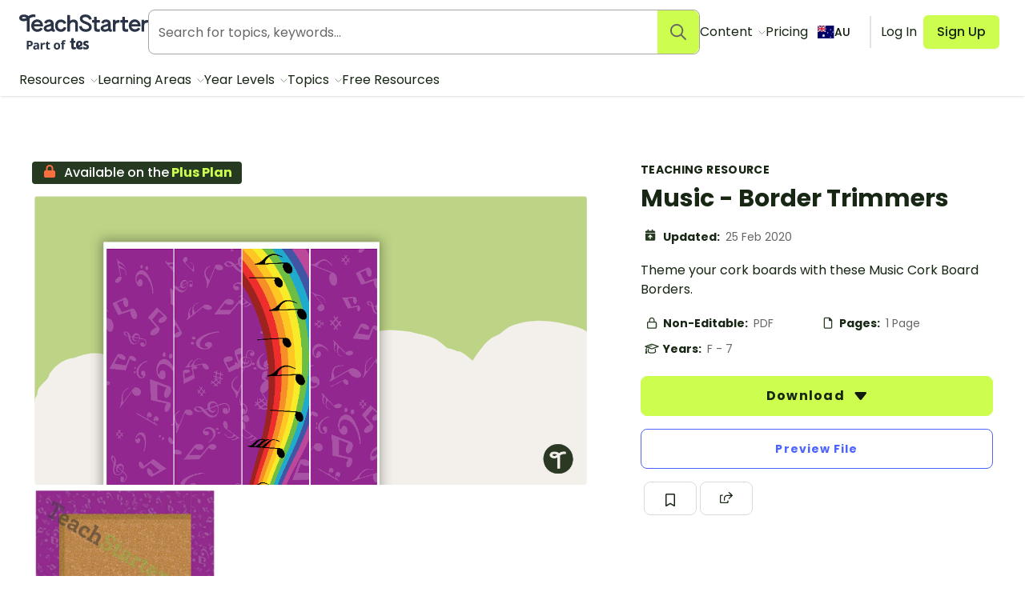

--- FILE ---
content_type: text/html; charset=utf-8
request_url: https://www.teachstarter.com/au/teaching-resource/music-cork-board-borders/
body_size: 66596
content:
<!doctype html>
<html data-n-head-ssr lang="en-AU" data-n-head="%7B%22lang%22:%7B%22ssr%22:%22en-AU%22%7D%7D">
  <head >
    <meta data-n-head="ssr" charset="utf-8"><meta data-n-head="ssr" name="viewport" content="width=device-width, initial-scale=1"><meta data-n-head="ssr" data-hid="og-site_name" property="og:site_name" content="Teach Starter"><meta data-n-head="ssr" data-hid="google-site-verification-1" name="google-site-verification" content="WsxQUL3UmYon9tVwVOhQ19TRX_y4Jqr8NrGgZe2n3hk"><meta data-n-head="ssr" data-hid="google-site-verification-2" name="google-site-verification" content="KJL4IQGx8tM3t0HDvdFtSkY-RN4d2AywHSwTKrUiRBA"><meta data-n-head="ssr" data-hid="robots:max-image-preview" name="robots" content="max-image-preview:large"><meta data-n-head="ssr" data-hid="sentry-trace" name="sentry-trace" content="369df6c1eca447baa137e59ddd309771-8619a5e35194ef88-0"><meta data-n-head="ssr" data-hid="sentry-baggage" name="baggage" content="sentry-environment=production,sentry-public_key=f04fc86fbf2f4f95a3045b67080dd0a9,sentry-trace_id=369df6c1eca447baa137e59ddd309771,sentry-sample_rate=0.1,sentry-sampled=false"><meta data-n-head="ssr" data-hid="title" name="title" content="Music - Border Trimmers"><meta data-n-head="ssr" data-hid="description" name="description" content="Theme your cork boards with these Music Cork Board Borders."><meta data-n-head="ssr" data-hid="og-type" property="og:type" content="product"><meta data-n-head="ssr" data-hid="og-title" property="og:title" content="Music - Border Trimmers"><meta data-n-head="ssr" data-hid="og-description" property="og:description" content="Theme your cork boards with these Music Cork Board Borders."><meta data-n-head="ssr" data-hid="og-updated_time" property="og:updated_time" content="2020-02-25 09:32:48"><meta data-n-head="ssr" data-hid="og-image" property="og:image" content="https://fileserver.teachstarter.com/thumbnails/1697-music-cork-board-borders-thumbnail-0-600x400.png"><meta data-n-head="ssr" data-hid="og-image-width" property="og:image:width" content="600"><meta data-n-head="ssr" data-hid="og-image-height" property="og:image:height" content="400"><meta data-n-head="ssr" data-hid="og-url" property="og:url" content="https://www.teachstarter.com/au/teaching-resource/music-cork-board-borders/"><meta data-n-head="ssr" data-hid="og-locale" property="og:locale" content="en_AU"><meta data-n-head="ssr" data-hid="article-author" property="article:author" content="Jill (Teach Starter)"><meta data-n-head="ssr" data-hid="article-published_time" property="article:published_time" content="2014-03-04 10:22:15"><meta data-n-head="ssr" data-hid="article-modified_time" property="article:modified_time" content="2020-02-25 09:32:48"><meta data-n-head="ssr" data-hid="article-publisher" property="article:publisher" content="https:/www.facebook.com/teachstarter"><title>Music - Border Trimmers | Teach Starter</title><link data-n-head="ssr" rel="icon" type="image/png" href="/favicon.png"><link data-n-head="ssr" rel="search" type="application/opensearchdescription+xml" href="/opensearch.xml" title="Search teaching resources"><link data-n-head="ssr" rel="preconnect" href="https://fonts.googleapis.com"><link data-n-head="ssr" rel="preconnect" href="https://fonts.gstatic.com" crossorigin="true"><link data-n-head="ssr" rel="preload" href="https://fonts.googleapis.com/css2?family=Poppins:ital,wght@0,400;0,500;0,600;0,700;1,400&amp;display=swap" as="style"><link data-n-head="ssr" rel="stylesheet" href="https://fonts.googleapis.com/css2?family=Poppins:ital,wght@0,400;0,500;0,600;0,700;1,400&amp;display=swap"><link data-n-head="ssr" rel="preload" href="https://fileserver.teachstarter.com/thumbnails/1697-music-cork-board-borders-thumbnail-0-1200x628.png" as="image" media="(min-width: 1121px)"><link data-n-head="ssr" rel="preload" href="https://fileserver.teachstarter.com/thumbnails/1697-music-cork-board-borders-thumbnail-0-600x400.png" as="image" media="(max-width: 1120px)"><link data-n-head="ssr" rel="preload" href="https://fileserver.teachstarter.com/thumbnails/1697-music-cork-board-borders-thumbnail-0-150x79.png" as="image"><link data-n-head="ssr" rel="preload" href="https://fileserver.teachstarter.com/thumbnails/1697-music-cork-board-borders-media-1-600x400.png" as="image"><link data-n-head="ssr" data-hid="canonical" rel="canonical" href="https://www.teachstarter.com/au/teaching-resource/music-cork-board-borders/"><link data-n-head="ssr" data-hid="hreflang-en" rel="alternate" hreflang="en" href="https://www.teachstarter.com/us/teaching-resource/music-cork-board-borders-us/"><link data-n-head="ssr" data-hid="hreflang-us" rel="alternate" hreflang="en-us" href="https://www.teachstarter.com/us/teaching-resource/music-cork-board-borders-us/"><link data-n-head="ssr" data-hid="hreflang-gb" rel="alternate" hreflang="en-gb" href="https://www.teachstarter.com/gb/teaching-resource/music-cork-board-borders-gb/"><link data-n-head="ssr" data-hid="hreflang-current" rel="alternate" hreflang="en-au" href="https://www.teachstarter.com/au/teaching-resource/music-cork-board-borders/"><link data-n-head="ssr" data-hid="x-default" rel="alternate" hreflang="x-default" href="https://www.teachstarter.com/us/teaching-resource/music-cork-board-borders-us/"><script data-n-head="ssr" data-hid="maze" async defer>!function(e,a,t,s){var i,n;try{n=e.sessionStorage.getItem("maze-us")}catch(m){}if(!n){n=new Date().getTime();try{e.sessionStorage.setItem("maze-us",n)}catch(r){}}(i=a.createElement("script")).src=t+"?t="+n+"&apiKey="+s,a.getElementsByTagName("head")[0].appendChild(i),e.mazeUniversalSnippetApiKey=s}(window,document,"https://snippet.maze.co/maze-universal-loader.js","d9b5d7a4-b4f8-473c-8880-7a4e6ebaaf19");</script><script data-n-head="ssr" data-hid="squatch" type="text/javascript" async defer>!function(a,b){a("squatch","https://fast.ssqt.io/squatch-js@2",b)}(function(a,b,c){var d,e,f;c["_"+a]={},c[a]={},c[a].ready=function(b){c["_" + a].ready =  c["_" + a].ready || [];c["_" + a].ready.push(b);},e=document.createElement("script"),e.async=1,e.src=b,f=document.getElementsByTagName("script")[0],f.parentNode.insertBefore(e,f)},this);</script><script data-n-head="ssr" data-hid="gtm-script">if(!window._gtm_init){window._gtm_init=1;(function(w,n,d,m,e,p){w[d]=(w[d]==1||n[d]=='yes'||n[d]==1||n[m]==1||(w[e]&&w[e][p]&&w[e][p]()))?1:0})(window,navigator,'doNotTrack','msDoNotTrack','external','msTrackingProtectionEnabled');(function(w,d,s,l,x,y){w[x]={};w._gtm_inject=function(i){if(w.doNotTrack||w[x][i])return;w[x][i]=1;w[l]=w[l]||[];w[l].push({'gtm.start':new Date().getTime(),event:'gtm.js'});var f=d.getElementsByTagName(s)[0],j=d.createElement(s);j.async=true;j.src='https://www.googletagmanager.com/gtm.js?id='+i;f.parentNode.insertBefore(j,f);}})(window,document,'script','dataLayer','_gtm_ids','_gtm_inject')}</script><script data-n-head="ssr" data-hid="nuxt-jsonld--402dcc40" type="application/ld+json">{"@context":"https://schema.org","@type":"WebSite","@id":"https://www.teachstarter.com/#website","name":"Teach Starter","url":"https://www.teachstarter.com/","potentialAction":{"@type":"SearchAction","target":"https://www.teachstarter.com/search/{search_term_string}/","query-input":"required name=search_term_string"}}</script><script data-n-head="ssr" data-hid="nuxt-jsonld--1b36c547" type="application/ld+json">{"@context":"https://schema.org","@type":"CreativeWork","headline":"Music - Border Trimmers","description":"Theme your cork boards with these Music Cork Board Borders.","image":"https://fileserver.teachstarter.com/thumbnails/1697-music-cork-board-borders-thumbnail-0-600x400.png","thumbnailUrl":"https://fileserver.teachstarter.com/thumbnails/1697-music-cork-board-borders-thumbnail-0-600x400.png","genre":"teaching resource","articleSection":"teaching resource","learningResourceType":"teaching resource","keywords":["Resource Subtype | Classroom Decor","File Format | PDF"],"teaches":["Classroom Decor"],"educationalLevel":["Foundation Year","Year 1","Year 2","Year 3","Year 4","Year 5","Year 6","Year 7"],"countryOfOrigin":"au","dateCreated":"2020-02-25 09:32:48","dateModified":"2014-03-04 10:22:15","datePublished":"2014-03-04 10:22:15","creativeWorkStatus":"published","size":"1 pages","isAccessibleForFree":false,"url":"https://www.teachstarter.com/au/teaching-resource/music-cork-board-borders/","inLanguage":"","creator":{"@type":"Person","name":"Jill (Teach Starter)"},"author":{"@type":"Person","name":"Jill (Teach Starter)"},"contributor":{"@type":"Person","name":"Unknown"},"publisher":{"@type":"Organization","name":"Teach Starter Publishing","logo":"https://fileserver.teachstarter.com/files/teach-starter-publishing-landscape.png"}}</script><link rel="preload" href="/_nuxt/7573c93.js" as="script"><link rel="preload" href="/_nuxt/5e551fb.js" as="script"><link rel="preload" href="/_nuxt/613f735.js" as="script"><link rel="preload" href="/_nuxt/189a17e.js" as="script"><link rel="preload" href="/_nuxt/c8d1ddd.js" as="script"><link rel="preload" href="/_nuxt/474ca13.js" as="script"><link rel="preload" href="/_nuxt/8982d2d.js" as="script"><link rel="preload" href="/_nuxt/09a42c5.js" as="script"><link rel="preload" href="/_nuxt/6ee4e26.js" as="script"><link rel="preload" href="/_nuxt/46c2840.js" as="script"><style data-vue-ssr-id="568004a2:0 0686246c:0 24927085:0 c2f5d924:0 6b742606:0 781590c6:0 6ff52487:0 35dcc3a8:0 38232e0c:0 98ec0fd6:0 e4c7b162:0 2aa32009:0 8bbc379e:0 7640f2ca:0 285049ac:0 5050ca0e:0 9c466e1c:0 3151b039:0 27d0ccc9:0 53f68fc8:0 fc6f135e:0 c1734748:0 0df6f26c:0 3a640f34:0 66ac7cc0:0">.nuxt-progress{background-color:#cdfd4f;height:2px;left:0;opacity:1;position:fixed;right:0;top:0;transition:width .1s,opacity .4s;width:0;z-index:999999}.nuxt-progress.nuxt-progress-notransition{transition:none}.nuxt-progress-failed{background-color:red}
*,:after,:before{border:0 solid #e2e2e2;box-sizing:border-box}:after,:before{--tw-content:""}html{line-height:1.5;-webkit-text-size-adjust:100%;font-family:Poppins;font-feature-settings:normal;font-variation-settings:normal;-moz-tab-size:4;-o-tab-size:4;tab-size:4}body{line-height:inherit;margin:0}hr{border-top-width:1px;color:inherit;height:0}abbr:where([title]){text-decoration:underline;-webkit-text-decoration:underline dotted;text-decoration:underline dotted}h1,h2,h3,h4,h5,h6{font-size:inherit;font-weight:inherit}a{color:inherit;text-decoration:inherit}b,strong{font-weight:bolder}code,kbd,pre,samp{font-family:ui-monospace,SFMono-Regular,Menlo,Monaco,Consolas,"Liberation Mono","Courier New",monospace;font-feature-settings:normal;font-size:1em;font-variation-settings:normal}small{font-size:80%}sub,sup{font-size:75%;line-height:0;position:relative;vertical-align:baseline}sub{bottom:-.25em}sup{top:-.5em}table{border-collapse:collapse;border-color:inherit;text-indent:0}button,input,optgroup,select,textarea{color:inherit;font-family:inherit;font-feature-settings:inherit;font-size:100%;font-variation-settings:inherit;font-weight:inherit;line-height:inherit;margin:0;padding:0}button,select{text-transform:none}[type=button],[type=reset],[type=submit],button{-webkit-appearance:button;background-color:transparent;background-image:none}:-moz-focusring{outline:auto}:-moz-ui-invalid{box-shadow:none}progress{vertical-align:baseline}::-webkit-inner-spin-button,::-webkit-outer-spin-button{height:auto}[type=search]{-webkit-appearance:textfield;outline-offset:-2px}::-webkit-search-decoration{-webkit-appearance:none}::-webkit-file-upload-button{-webkit-appearance:button;font:inherit}summary{display:list-item}blockquote,dd,dl,figure,h1,h2,h3,h4,h5,h6,hr,p,pre{margin:0}fieldset{margin:0}fieldset,legend{padding:0}menu,ol,ul{list-style:none;margin:0;padding:0}dialog{padding:0}textarea{resize:vertical}input::-moz-placeholder,textarea::-moz-placeholder{color:#a5a6a4;opacity:1}input::placeholder,textarea::placeholder{color:#a5a6a4;opacity:1}[role=button],button{cursor:pointer}:disabled{cursor:default}audio,canvas,embed,iframe,img,object,svg,video{display:block;vertical-align:middle}img,video{height:auto;max-width:100%}[hidden]{display:none}[multiple],[type=date],[type=datetime-local],[type=email],[type=month],[type=number],[type=password],[type=search],[type=tel],[type=text],[type=time],[type=url],[type=week],input:where(:not([type])),select,textarea{-webkit-appearance:none;-moz-appearance:none;appearance:none;background-color:#fff;border-color:#666765;border-radius:0;border-width:1px;font-size:1rem;line-height:1.5rem;padding:.5rem .75rem;--tw-shadow:0 0 transparent}[multiple]:focus,[type=date]:focus,[type=datetime-local]:focus,[type=email]:focus,[type=month]:focus,[type=number]:focus,[type=password]:focus,[type=search]:focus,[type=tel]:focus,[type=text]:focus,[type=time]:focus,[type=url]:focus,[type=week]:focus,input:where(:not([type])):focus,select:focus,textarea:focus{outline:2px solid transparent;outline-offset:2px;--tw-ring-inset:var(--tw-empty,   );--tw-ring-offset-width:0px;--tw-ring-offset-color:#fff;--tw-ring-color:#2563eb;--tw-ring-offset-shadow:var(--tw-ring-inset) 0 0 0 var(--tw-ring-offset-width) var(--tw-ring-offset-color);--tw-ring-shadow:var(--tw-ring-inset) 0 0 0 calc(1px + var(--tw-ring-offset-width)) var(--tw-ring-color);border-color:#2563eb;box-shadow:0 0 0 0 #fff,0 0 0 1px #2563eb,var(--tw-shadow);box-shadow:var(--tw-ring-offset-shadow),var(--tw-ring-shadow),var(--tw-shadow)}input::-moz-placeholder,textarea::-moz-placeholder{color:#666765;opacity:1}input::placeholder,textarea::placeholder{color:#666765;opacity:1}::-webkit-datetime-edit-fields-wrapper{padding:0}::-webkit-date-and-time-value{min-height:1.5em;text-align:inherit}::-webkit-datetime-edit{display:inline-flex}::-webkit-datetime-edit,::-webkit-datetime-edit-day-field,::-webkit-datetime-edit-hour-field,::-webkit-datetime-edit-meridiem-field,::-webkit-datetime-edit-millisecond-field,::-webkit-datetime-edit-minute-field,::-webkit-datetime-edit-month-field,::-webkit-datetime-edit-second-field,::-webkit-datetime-edit-year-field{padding-bottom:0;padding-top:0}select{background-image:url("data:image/svg+xml;charset=utf-8,%3Csvg xmlns='http://www.w3.org/2000/svg' fill='none' viewBox='0 0 20 20'%3E%3Cpath stroke='%23666765' stroke-linecap='round' stroke-linejoin='round' stroke-width='1.5' d='m6 8 4 4 4-4'/%3E%3C/svg%3E");background-position:right .5rem center;background-repeat:no-repeat;background-size:1.5em 1.5em;padding-right:2.5rem;-webkit-print-color-adjust:exact;print-color-adjust:exact}[multiple],[size]:where(select:not([size="1"])){background-image:none;background-position:0 0;background-repeat:repeat;background-size:auto auto;background-size:initial;padding-right:.75rem;-webkit-print-color-adjust:inherit;print-color-adjust:inherit}[type=checkbox],[type=radio]{-webkit-appearance:none;-moz-appearance:none;appearance:none;background-color:#fff;background-origin:border-box;border-color:#666765;border-width:1px;color:#2563eb;display:inline-block;flex-shrink:0;height:1rem;padding:0;-webkit-print-color-adjust:exact;print-color-adjust:exact;-webkit-user-select:none;-moz-user-select:none;user-select:none;vertical-align:middle;width:1rem;--tw-shadow:0 0 transparent}[type=checkbox]{border-radius:0}[type=radio]{border-radius:100%}[type=checkbox]:focus,[type=radio]:focus{outline:2px solid transparent;outline-offset:2px;--tw-ring-inset:var(--tw-empty,   );--tw-ring-offset-width:2px;--tw-ring-offset-color:#fff;--tw-ring-color:#2563eb;--tw-ring-offset-shadow:var(--tw-ring-inset) 0 0 0 var(--tw-ring-offset-width) var(--tw-ring-offset-color);--tw-ring-shadow:var(--tw-ring-inset) 0 0 0 calc(2px + var(--tw-ring-offset-width)) var(--tw-ring-color);box-shadow:0 0 0 2px #fff,0 0 0 4px #2563eb,var(--tw-shadow);box-shadow:var(--tw-ring-offset-shadow),var(--tw-ring-shadow),var(--tw-shadow)}[type=checkbox]:checked,[type=radio]:checked{background-color:currentColor;background-position:50%;background-repeat:no-repeat;background-size:100% 100%;border-color:transparent}[type=checkbox]:checked{background-image:url("data:image/svg+xml;charset=utf-8,%3Csvg xmlns='http://www.w3.org/2000/svg' fill='%23fff' viewBox='0 0 16 16'%3E%3Cpath d='M12.207 4.793a1 1 0 0 1 0 1.414l-5 5a1 1 0 0 1-1.414 0l-2-2a1 1 0 0 1 1.414-1.414L6.5 9.086l4.293-4.293a1 1 0 0 1 1.414 0'/%3E%3C/svg%3E")}@media (forced-colors:active) {[type=checkbox]:checked{-webkit-appearance:auto;-moz-appearance:auto;appearance:auto}}[type=radio]:checked{background-image:url("data:image/svg+xml;charset=utf-8,%3Csvg xmlns='http://www.w3.org/2000/svg' fill='%23fff' viewBox='0 0 16 16'%3E%3Ccircle cx='8' cy='8' r='3'/%3E%3C/svg%3E")}@media (forced-colors:active) {[type=radio]:checked{-webkit-appearance:auto;-moz-appearance:auto;appearance:auto}}[type=checkbox]:checked:focus,[type=checkbox]:checked:hover,[type=radio]:checked:focus,[type=radio]:checked:hover{background-color:currentColor;border-color:transparent}[type=checkbox]:indeterminate{background-color:currentColor;background-image:url("data:image/svg+xml;charset=utf-8,%3Csvg xmlns='http://www.w3.org/2000/svg' fill='none' viewBox='0 0 16 16'%3E%3Cpath stroke='%23fff' stroke-linecap='round' stroke-linejoin='round' stroke-width='2' d='M4 8h8'/%3E%3C/svg%3E");background-position:50%;background-repeat:no-repeat;background-size:100% 100%;border-color:transparent}@media (forced-colors:active) {[type=checkbox]:indeterminate{-webkit-appearance:auto;-moz-appearance:auto;appearance:auto}}[type=checkbox]:indeterminate:focus,[type=checkbox]:indeterminate:hover{background-color:currentColor;border-color:transparent}[type=file]{background:transparent none repeat 0 0/auto auto padding-box border-box scroll;background:initial;border-color:inherit;border-radius:0;border-width:0;font-size:inherit;line-height:inherit;padding:0}[type=file]:focus{outline:1px solid ButtonText;outline:1px auto -webkit-focus-ring-color}*,:after,:before{--tw-border-spacing-x:0;--tw-border-spacing-y:0;--tw-translate-x:0;--tw-translate-y:0;--tw-rotate:0;--tw-skew-x:0;--tw-skew-y:0;--tw-scale-x:1;--tw-scale-y:1;--tw-pan-x: ;--tw-pan-y: ;--tw-pinch-zoom: ;--tw-scroll-snap-strictness:proximity;--tw-gradient-from-position: ;--tw-gradient-via-position: ;--tw-gradient-to-position: ;--tw-ordinal: ;--tw-slashed-zero: ;--tw-numeric-figure: ;--tw-numeric-spacing: ;--tw-numeric-fraction: ;--tw-ring-inset: ;--tw-ring-offset-width:0px;--tw-ring-offset-color:#fff;--tw-ring-color:rgba(59,130,246,.5);--tw-ring-offset-shadow:0 0 transparent;--tw-ring-shadow:0 0 transparent;--tw-shadow:0 0 transparent;--tw-shadow-colored:0 0 transparent;--tw-blur: ;--tw-brightness: ;--tw-contrast: ;--tw-grayscale: ;--tw-hue-rotate: ;--tw-invert: ;--tw-saturate: ;--tw-sepia: ;--tw-drop-shadow: ;--tw-backdrop-blur: ;--tw-backdrop-brightness: ;--tw-backdrop-contrast: ;--tw-backdrop-grayscale: ;--tw-backdrop-hue-rotate: ;--tw-backdrop-invert: ;--tw-backdrop-opacity: ;--tw-backdrop-saturate: ;--tw-backdrop-sepia: }::backdrop{--tw-border-spacing-x:0;--tw-border-spacing-y:0;--tw-translate-x:0;--tw-translate-y:0;--tw-rotate:0;--tw-skew-x:0;--tw-skew-y:0;--tw-scale-x:1;--tw-scale-y:1;--tw-pan-x: ;--tw-pan-y: ;--tw-pinch-zoom: ;--tw-scroll-snap-strictness:proximity;--tw-gradient-from-position: ;--tw-gradient-via-position: ;--tw-gradient-to-position: ;--tw-ordinal: ;--tw-slashed-zero: ;--tw-numeric-figure: ;--tw-numeric-spacing: ;--tw-numeric-fraction: ;--tw-ring-inset: ;--tw-ring-offset-width:0px;--tw-ring-offset-color:#fff;--tw-ring-color:rgba(59,130,246,.5);--tw-ring-offset-shadow:0 0 transparent;--tw-ring-shadow:0 0 transparent;--tw-shadow:0 0 transparent;--tw-shadow-colored:0 0 transparent;--tw-blur: ;--tw-brightness: ;--tw-contrast: ;--tw-grayscale: ;--tw-hue-rotate: ;--tw-invert: ;--tw-saturate: ;--tw-sepia: ;--tw-drop-shadow: ;--tw-backdrop-blur: ;--tw-backdrop-brightness: ;--tw-backdrop-contrast: ;--tw-backdrop-grayscale: ;--tw-backdrop-hue-rotate: ;--tw-backdrop-invert: ;--tw-backdrop-opacity: ;--tw-backdrop-saturate: ;--tw-backdrop-sepia: }.tw-form-checkbox,.tw-form-radio{-webkit-appearance:none;-moz-appearance:none;appearance:none;background-color:#fff;background-origin:border-box;border-color:#666765;border-width:1px;color:#2563eb;display:inline-block;flex-shrink:0;height:1rem;padding:0;-webkit-print-color-adjust:exact;print-color-adjust:exact;-webkit-user-select:none;-moz-user-select:none;user-select:none;vertical-align:middle;width:1rem;--tw-shadow:0 0 transparent}.tw-form-checkbox{border-radius:0}.tw-form-checkbox:focus,.tw-form-radio:focus{outline:2px solid transparent;outline-offset:2px;--tw-ring-inset:var(--tw-empty,   );--tw-ring-offset-width:2px;--tw-ring-offset-color:#fff;--tw-ring-color:#2563eb;--tw-ring-offset-shadow:var(--tw-ring-inset) 0 0 0 var(--tw-ring-offset-width) var(--tw-ring-offset-color);--tw-ring-shadow:var(--tw-ring-inset) 0 0 0 calc(2px + var(--tw-ring-offset-width)) var(--tw-ring-color);box-shadow:0 0 0 2px #fff,0 0 0 4px #2563eb,var(--tw-shadow);box-shadow:var(--tw-ring-offset-shadow),var(--tw-ring-shadow),var(--tw-shadow)}.tw-form-checkbox:checked,.tw-form-radio:checked{background-color:currentColor;background-position:50%;background-repeat:no-repeat;background-size:100% 100%;border-color:transparent}.tw-form-checkbox:checked{background-image:url("data:image/svg+xml;charset=utf-8,%3Csvg xmlns='http://www.w3.org/2000/svg' fill='%23fff' viewBox='0 0 16 16'%3E%3Cpath d='M12.207 4.793a1 1 0 0 1 0 1.414l-5 5a1 1 0 0 1-1.414 0l-2-2a1 1 0 0 1 1.414-1.414L6.5 9.086l4.293-4.293a1 1 0 0 1 1.414 0'/%3E%3C/svg%3E")}@media (forced-colors:active) {.tw-form-checkbox:checked{-webkit-appearance:auto;-moz-appearance:auto;appearance:auto}}.tw-form-checkbox:checked:focus,.tw-form-checkbox:checked:hover,.tw-form-radio:checked:focus,.tw-form-radio:checked:hover{background-color:currentColor;border-color:transparent}.tw-form-checkbox:indeterminate{background-color:currentColor;background-image:url("data:image/svg+xml;charset=utf-8,%3Csvg xmlns='http://www.w3.org/2000/svg' fill='none' viewBox='0 0 16 16'%3E%3Cpath stroke='%23fff' stroke-linecap='round' stroke-linejoin='round' stroke-width='2' d='M4 8h8'/%3E%3C/svg%3E");background-position:50%;background-repeat:no-repeat;background-size:100% 100%;border-color:transparent}@media (forced-colors:active) {.tw-form-checkbox:indeterminate{-webkit-appearance:auto;-moz-appearance:auto;appearance:auto}}.tw-form-checkbox:indeterminate:focus,.tw-form-checkbox:indeterminate:hover{background-color:currentColor;border-color:transparent}.tw-prose{color:var(--tw-prose-body);max-width:75ch}.tw-prose :where(p):not(:where([class~=tw-not-prose],[class~=tw-not-prose] *)){margin-bottom:1.25em;margin-top:1.25em}.tw-prose :where([class~=lead]):not(:where([class~=tw-not-prose],[class~=tw-not-prose] *)){color:var(--tw-prose-lead);font-size:1.25em;line-height:1.6;margin-bottom:1.2em;margin-top:1.2em}.tw-prose :where(a):not(:where([class~=tw-not-prose],[class~=tw-not-prose] *)){color:#4d64ff;font-weight:500;-webkit-text-decoration:none;text-decoration:none}.tw-prose :where(a):not(:where([class~=tw-not-prose],[class~=tw-not-prose] *)):hover{-webkit-text-decoration:underline;text-decoration:underline}.tw-prose :where(strong):not(:where([class~=tw-not-prose],[class~=tw-not-prose] *)){color:var(--tw-prose-bold);font-weight:600}.tw-prose :where(a strong):not(:where([class~=tw-not-prose],[class~=tw-not-prose] *)){color:inherit}.tw-prose :where(blockquote strong):not(:where([class~=tw-not-prose],[class~=tw-not-prose] *)){color:inherit}.tw-prose :where(thead th strong):not(:where([class~=tw-not-prose],[class~=tw-not-prose] *)){color:inherit}.tw-prose :where(ol):not(:where([class~=tw-not-prose],[class~=tw-not-prose] *)){list-style-type:decimal;margin-bottom:1.25em;margin-top:1.25em;padding-left:1.625em}.tw-prose :where(ol[type=A]):not(:where([class~=tw-not-prose],[class~=tw-not-prose] *)){list-style-type:upper-alpha}.tw-prose :where(ol[type=a]):not(:where([class~=tw-not-prose],[class~=tw-not-prose] *)){list-style-type:lower-alpha}.tw-prose :where(ol[type=A s]):not(:where([class~=tw-not-prose],[class~=tw-not-prose] *)){list-style-type:upper-alpha}.tw-prose :where(ol[type=a s]):not(:where([class~=tw-not-prose],[class~=tw-not-prose] *)){list-style-type:lower-alpha}.tw-prose :where(ol[type=I]):not(:where([class~=tw-not-prose],[class~=tw-not-prose] *)){list-style-type:upper-roman}.tw-prose :where(ol[type=i]):not(:where([class~=tw-not-prose],[class~=tw-not-prose] *)){list-style-type:lower-roman}.tw-prose :where(ol[type=I s]):not(:where([class~=tw-not-prose],[class~=tw-not-prose] *)){list-style-type:upper-roman}.tw-prose :where(ol[type=i s]):not(:where([class~=tw-not-prose],[class~=tw-not-prose] *)){list-style-type:lower-roman}.tw-prose :where(ol[type="1"]):not(:where([class~=tw-not-prose],[class~=tw-not-prose] *)){list-style-type:decimal}.tw-prose :where(ul):not(:where([class~=tw-not-prose],[class~=tw-not-prose] *)){list-style-type:disc;margin-bottom:1.25em;margin-top:1.25em;padding-left:1.625em}.tw-prose :where(ol>li):not(:where([class~=tw-not-prose],[class~=tw-not-prose] *))::marker{color:var(--tw-prose-counters);font-weight:400}.tw-prose :where(ul>li):not(:where([class~=tw-not-prose],[class~=tw-not-prose] *))::marker{color:var(--tw-prose-bullets)}.tw-prose :where(dt):not(:where([class~=tw-not-prose],[class~=tw-not-prose] *)){color:var(--tw-prose-headings);font-weight:600;margin-top:1.25em}.tw-prose :where(hr):not(:where([class~=tw-not-prose],[class~=tw-not-prose] *)){border-color:var(--tw-prose-hr);border-top-width:1px;margin-bottom:3em;margin-top:3em}.tw-prose :where(blockquote):not(:where([class~=tw-not-prose],[class~=tw-not-prose] *)){border-left-color:var(--tw-prose-quote-borders);border-left-width:.25rem;color:var(--tw-prose-quotes);font-style:normal;font-weight:500;margin-bottom:1.6em;margin-top:1.6em;padding-left:1em;quotes:"\201C""\201D""\2018""\2019"}.tw-prose :where(blockquote p:first-of-type):not(:where([class~=tw-not-prose],[class~=tw-not-prose] *)):before{content:none}.tw-prose :where(blockquote p:last-of-type):not(:where([class~=tw-not-prose],[class~=tw-not-prose] *)):after{content:close-quote}.tw-prose :where(h1):not(:where([class~=tw-not-prose],[class~=tw-not-prose] *)){color:var(--tw-prose-headings);font-size:2.25em;font-weight:800;line-height:1.1111111;margin-bottom:.8888889em;margin-top:0}.tw-prose :where(h1 strong):not(:where([class~=tw-not-prose],[class~=tw-not-prose] *)){color:inherit;font-weight:900}.tw-prose :where(h2):not(:where([class~=tw-not-prose],[class~=tw-not-prose] *)){color:var(--tw-prose-headings);font-size:1.5em;font-weight:700;line-height:1.3333333;margin-bottom:1em;margin-top:2em}.tw-prose :where(h2 strong):not(:where([class~=tw-not-prose],[class~=tw-not-prose] *)){color:inherit;font-weight:800}.tw-prose :where(h3):not(:where([class~=tw-not-prose],[class~=tw-not-prose] *)){color:var(--tw-prose-headings);font-size:1.25em;font-weight:600;line-height:1.6;margin-bottom:.6em;margin-top:1.6em}.tw-prose :where(h3 strong):not(:where([class~=tw-not-prose],[class~=tw-not-prose] *)){color:inherit;font-weight:700}.tw-prose :where(h4):not(:where([class~=tw-not-prose],[class~=tw-not-prose] *)){color:var(--tw-prose-headings);font-weight:600;line-height:1.5;margin-bottom:.5em;margin-top:1.5em}.tw-prose :where(h4 strong):not(:where([class~=tw-not-prose],[class~=tw-not-prose] *)){color:inherit;font-weight:700}.tw-prose :where(img):not(:where([class~=tw-not-prose],[class~=tw-not-prose] *)){margin-bottom:2em;margin-top:2em}.tw-prose :where(picture):not(:where([class~=tw-not-prose],[class~=tw-not-prose] *)){display:block;margin-bottom:2em;margin-top:2em}.tw-prose :where(kbd):not(:where([class~=tw-not-prose],[class~=tw-not-prose] *)){border-radius:.3125rem;box-shadow:0 0 0 1px rgb(var(--tw-prose-kbd-shadows)/10%),0 3px 0 rgb(var(--tw-prose-kbd-shadows)/10%);color:var(--tw-prose-kbd);font-family:inherit;font-size:.875em;font-weight:500;padding:.1875em .375em}.tw-prose :where(code):not(:where([class~=tw-not-prose],[class~=tw-not-prose] *)){color:var(--tw-prose-code);font-size:.875em;font-weight:600}.tw-prose :where(code):not(:where([class~=tw-not-prose],[class~=tw-not-prose] *)):before{content:"`"}.tw-prose :where(code):not(:where([class~=tw-not-prose],[class~=tw-not-prose] *)):after{content:"`"}.tw-prose :where(a code):not(:where([class~=tw-not-prose],[class~=tw-not-prose] *)){color:inherit}.tw-prose :where(h1 code):not(:where([class~=tw-not-prose],[class~=tw-not-prose] *)){color:inherit}.tw-prose :where(h2 code):not(:where([class~=tw-not-prose],[class~=tw-not-prose] *)){color:inherit;font-size:.875em}.tw-prose :where(h3 code):not(:where([class~=tw-not-prose],[class~=tw-not-prose] *)){color:inherit;font-size:.9em}.tw-prose :where(h4 code):not(:where([class~=tw-not-prose],[class~=tw-not-prose] *)){color:inherit}.tw-prose :where(blockquote code):not(:where([class~=tw-not-prose],[class~=tw-not-prose] *)){color:inherit}.tw-prose :where(thead th code):not(:where([class~=tw-not-prose],[class~=tw-not-prose] *)){color:inherit}.tw-prose :where(pre):not(:where([class~=tw-not-prose],[class~=tw-not-prose] *)){background-color:var(--tw-prose-pre-bg);border-radius:.375rem;color:var(--tw-prose-pre-code);font-size:.875em;font-weight:400;line-height:1.7142857;margin-bottom:1.7142857em;margin-top:1.7142857em;overflow-x:auto;padding:.8571429em 1.1428571em}.tw-prose :where(pre code):not(:where([class~=tw-not-prose],[class~=tw-not-prose] *)){background-color:transparent;border-radius:0;border-width:0;color:inherit;font-family:inherit;font-size:inherit;font-weight:inherit;line-height:inherit;padding:0}.tw-prose :where(pre code):not(:where([class~=tw-not-prose],[class~=tw-not-prose] *)):before{content:none}.tw-prose :where(pre code):not(:where([class~=tw-not-prose],[class~=tw-not-prose] *)):after{content:none}.tw-prose :where(table):not(:where([class~=tw-not-prose],[class~=tw-not-prose] *)){font-size:.875em;line-height:1.7142857;margin-bottom:2em;margin-top:2em;table-layout:auto;text-align:left;width:100%}.tw-prose :where(thead):not(:where([class~=tw-not-prose],[class~=tw-not-prose] *)){border-bottom-color:var(--tw-prose-th-borders);border-bottom-width:1px}.tw-prose :where(thead th):not(:where([class~=tw-not-prose],[class~=tw-not-prose] *)){color:var(--tw-prose-headings);font-weight:600;padding-bottom:.5714286em;padding-left:.5714286em;padding-right:.5714286em;vertical-align:bottom}.tw-prose :where(tbody tr):not(:where([class~=tw-not-prose],[class~=tw-not-prose] *)){border-bottom-color:var(--tw-prose-td-borders);border-bottom-width:1px}.tw-prose :where(tbody tr:last-child):not(:where([class~=tw-not-prose],[class~=tw-not-prose] *)){border-bottom-width:0}.tw-prose :where(tbody td):not(:where([class~=tw-not-prose],[class~=tw-not-prose] *)){vertical-align:baseline}.tw-prose :where(tfoot):not(:where([class~=tw-not-prose],[class~=tw-not-prose] *)){border-top-color:var(--tw-prose-th-borders);border-top-width:1px}.tw-prose :where(tfoot td):not(:where([class~=tw-not-prose],[class~=tw-not-prose] *)){vertical-align:top}.tw-prose :where(figure>*):not(:where([class~=tw-not-prose],[class~=tw-not-prose] *)){margin-bottom:0;margin-top:0}.tw-prose :where(figcaption):not(:where([class~=tw-not-prose],[class~=tw-not-prose] *)){color:var(--tw-prose-captions);font-size:.875em;line-height:1.4285714;margin-top:.8571429em}.tw-prose{--tw-prose-body:#666765;--tw-prose-headings:#101b0e;--tw-prose-lead:#4b5563;--tw-prose-links:#111827;--tw-prose-bold:#111827;--tw-prose-counters:#6b7280;--tw-prose-bullets:#666765;--tw-prose-hr:#e5e7eb;--tw-prose-quotes:#666765;--tw-prose-quote-borders:#e5e7eb;--tw-prose-captions:#6b7280;--tw-prose-kbd:#111827;--tw-prose-kbd-shadows:17 24 39;--tw-prose-code:#111827;--tw-prose-pre-code:#e5e7eb;--tw-prose-pre-bg:#1f2937;--tw-prose-th-borders:#d1d5db;--tw-prose-td-borders:#e5e7eb;--tw-prose-invert-body:#d1d5db;--tw-prose-invert-headings:#fff;--tw-prose-invert-lead:#9ca3af;--tw-prose-invert-links:#fff;--tw-prose-invert-bold:#fff;--tw-prose-invert-counters:#9ca3af;--tw-prose-invert-bullets:#4b5563;--tw-prose-invert-hr:#374151;--tw-prose-invert-quotes:#f3f4f6;--tw-prose-invert-quote-borders:#374151;--tw-prose-invert-captions:#9ca3af;--tw-prose-invert-kbd:#fff;--tw-prose-invert-kbd-shadows:255 255 255;--tw-prose-invert-code:#fff;--tw-prose-invert-pre-code:#d1d5db;--tw-prose-invert-pre-bg:rgba(0,0,0,.5);--tw-prose-invert-th-borders:#4b5563;--tw-prose-invert-td-borders:#374151;font-size:1rem;line-height:1.75}.tw-prose :where(picture>img):not(:where([class~=tw-not-prose],[class~=tw-not-prose] *)){margin-bottom:0;margin-top:0}.tw-prose :where(video):not(:where([class~=tw-not-prose],[class~=tw-not-prose] *)){margin:0}.tw-prose :where(li):not(:where([class~=tw-not-prose],[class~=tw-not-prose] *)){margin-bottom:.5em;margin-top:.5em}.tw-prose :where(ol>li):not(:where([class~=tw-not-prose],[class~=tw-not-prose] *)){padding-left:.375em}.tw-prose :where(ul>li):not(:where([class~=tw-not-prose],[class~=tw-not-prose] *)){padding-left:.375em}.tw-prose :where(.tw-prose>ul>li p):not(:where([class~=tw-not-prose],[class~=tw-not-prose] *)){margin-bottom:.75em;margin-top:.75em}.tw-prose :where(.tw-prose>ul>li>:first-child):not(:where([class~=tw-not-prose],[class~=tw-not-prose] *)){margin-top:1.25em}.tw-prose :where(.tw-prose>ul>li>:last-child):not(:where([class~=tw-not-prose],[class~=tw-not-prose] *)){margin-bottom:1.25em}.tw-prose :where(.tw-prose>ol>li>:first-child):not(:where([class~=tw-not-prose],[class~=tw-not-prose] *)){margin-top:1.25em}.tw-prose :where(.tw-prose>ol>li>:last-child):not(:where([class~=tw-not-prose],[class~=tw-not-prose] *)){margin-bottom:1.25em}.tw-prose :where(ul ul,ul ol,ol ul,ol ol):not(:where([class~=tw-not-prose],[class~=tw-not-prose] *)){margin-bottom:.75em;margin-top:.75em}.tw-prose :where(dl):not(:where([class~=tw-not-prose],[class~=tw-not-prose] *)){margin-bottom:1.25em;margin-top:1.25em}.tw-prose :where(dd):not(:where([class~=tw-not-prose],[class~=tw-not-prose] *)){margin-top:.5em;padding-left:1.625em}.tw-prose :where(hr+*):not(:where([class~=tw-not-prose],[class~=tw-not-prose] *)){margin-top:0}.tw-prose :where(h2+*):not(:where([class~=tw-not-prose],[class~=tw-not-prose] *)){margin-top:0}.tw-prose :where(h3+*):not(:where([class~=tw-not-prose],[class~=tw-not-prose] *)){margin-top:0}.tw-prose :where(h4+*):not(:where([class~=tw-not-prose],[class~=tw-not-prose] *)){margin-top:0}.tw-prose :where(thead th:first-child):not(:where([class~=tw-not-prose],[class~=tw-not-prose] *)){padding-left:0}.tw-prose :where(thead th:last-child):not(:where([class~=tw-not-prose],[class~=tw-not-prose] *)){padding-right:0}.tw-prose :where(tbody td,tfoot td):not(:where([class~=tw-not-prose],[class~=tw-not-prose] *)){padding:.5714286em}.tw-prose :where(tbody td:first-child,tfoot td:first-child):not(:where([class~=tw-not-prose],[class~=tw-not-prose] *)){padding-left:0}.tw-prose :where(tbody td:last-child,tfoot td:last-child):not(:where([class~=tw-not-prose],[class~=tw-not-prose] *)){padding-right:0}.tw-prose :where(figure):not(:where([class~=tw-not-prose],[class~=tw-not-prose] *)){margin-bottom:2em;margin-top:2em}.tw-prose :where(.tw-prose>:first-child):not(:where([class~=tw-not-prose],[class~=tw-not-prose] *)){margin-top:0}.tw-prose :where(.tw-prose>:last-child):not(:where([class~=tw-not-prose],[class~=tw-not-prose] *)){margin-bottom:0}.tw-prose :where(blockquote p:first-of-type):not(:where([class~=tw-not-prose],[class~=tw-not-prose] *)):after{content:none}.tw-prose :where(blockquote p):not(:where([class~=tw-not-prose],[class~=tw-not-prose] *)){margin-bottom:1.25em;margin-top:0}.tw-prose :where(blockquote p:last-of-type):not(:where([class~=tw-not-prose],[class~=tw-not-prose] *)){margin-bottom:0}.tw-prose :where(blockquote em):not(:where([class~=tw-not-prose],[class~=tw-not-prose] *)){font-style:normal}.tw-visible{visibility:visible}.tw-invisible{visibility:hidden}.tw-collapse{visibility:collapse}.tw-fixed{position:fixed}.\!tw-absolute{position:absolute!important}.tw-absolute{position:absolute}.\!tw-relative{position:relative!important}.tw-relative{position:relative}.tw-sticky{position:sticky}.tw-inset-0{left:0;right:0}.tw-inset-0,.tw-inset-y-0{bottom:0;top:0}.\!tw-top-12{top:3rem!important}.-tw-left-96{left:-24rem}.tw--left-2{left:-.5rem}.tw--top-2{top:-.5rem}.tw-bottom-0{bottom:0}.tw-left-0{left:0}.tw-left-\[-0\.5rem\]{left:-.5rem}.tw-right-0{right:0}.tw-right-1{right:.25rem}.tw-right-6{right:1.5rem}.tw-top-0{top:0}.tw-top-2{top:.5rem}.tw-top-32{top:8rem}.tw-top-\[-0\.5rem\]{top:-.5rem}.tw-top-\[11vh\]{top:11vh}.tw-top-full{top:100%}.\!tw-z-\[5\]{z-index:5!important}.tw-z-10{z-index:10}.tw-z-\[100\]{z-index:100}.tw-z-\[101\]{z-index:101}.tw-z-\[102\]{z-index:102}.tw-z-\[1\]{z-index:1}.tw-z-\[5\]{z-index:5}.tw-z-\[9\]{z-index:9}.tw-order-1{order:1}.tw-order-2{order:2}.tw-order-3{order:3}.tw-order-4{order:4}.tw-order-5{order:5}.tw-order-6{order:6}.tw-order-7{order:7}.tw-col-span-5{grid-column:span 5/span 5}.\!tw-m-0{margin:0!important}.\!tw-m-auto{margin:auto!important}.tw-m-0{margin:0}.tw-m-2{margin:.5rem}.tw-m-4{margin:1rem}.tw-m-6{margin:1.5rem}.tw-m-8{margin:2rem}.tw-m-auto{margin:auto}.tw-m-px{margin:1px}.\!tw-mx-3{margin-left:.75rem!important;margin-right:.75rem!important}.\!tw-mx-auto{margin-left:auto!important;margin-right:auto!important}.\!tw-my-0{margin-bottom:0!important;margin-top:0!important}.\!tw-my-1{margin-bottom:.25rem!important;margin-top:.25rem!important}.tw--mx-4{margin-left:-1rem;margin-right:-1rem}.tw--my-2{margin-bottom:-.5rem;margin-top:-.5rem}.tw-mx-0{margin-left:0;margin-right:0}.tw-mx-1{margin-left:.25rem;margin-right:.25rem}.tw-mx-10{margin-left:2.5rem;margin-right:2.5rem}.tw-mx-2{margin-left:.5rem;margin-right:.5rem}.tw-mx-3{margin-left:.75rem;margin-right:.75rem}.tw-mx-4{margin-left:1rem;margin-right:1rem}.tw-mx-5{margin-left:1.25rem;margin-right:1.25rem}.tw-mx-6{margin-left:1.5rem;margin-right:1.5rem}.tw-mx-\[-0\.75rem\]{margin-left:-.75rem;margin-right:-.75rem}.tw-mx-auto{margin-left:auto;margin-right:auto}.tw-my-0{margin-bottom:0;margin-top:0}.tw-my-1{margin-bottom:.25rem;margin-top:.25rem}.tw-my-10{margin-bottom:2.5rem;margin-top:2.5rem}.tw-my-16{margin-bottom:4rem;margin-top:4rem}.tw-my-2{margin-bottom:.5rem;margin-top:.5rem}.tw-my-4{margin-bottom:1rem;margin-top:1rem}.tw-my-5{margin-bottom:1.25rem;margin-top:1.25rem}.tw-my-6{margin-bottom:1.5rem;margin-top:1.5rem}.tw-my-8{margin-bottom:2rem;margin-top:2rem}.tw-my-auto{margin-bottom:auto;margin-top:auto}.\!tw-mb-0{margin-bottom:0!important}.\!tw-mb-0\.5{margin-bottom:.125rem!important}.\!tw-mb-2{margin-bottom:.5rem!important}.\!tw-mb-4{margin-bottom:1rem!important}.\!tw-mb-8{margin-bottom:2rem!important}.\!tw-ml-0{margin-left:0!important}.\!tw-ml-2{margin-left:.5rem!important}.\!tw-mr-0{margin-right:0!important}.\!tw-mr-1{margin-right:.25rem!important}.\!tw-mr-1\.5{margin-right:.375rem!important}.\!tw-mr-2{margin-right:.5rem!important}.\!tw-mr-3{margin-right:.75rem!important}.\!tw-mt-0{margin-top:0!important}.\!tw-mt-3{margin-top:.75rem!important}.\!tw-mt-8{margin-top:2rem!important}.-tw-ml-1{margin-left:-.25rem}.-tw-ml-12{margin-left:-3rem}.-tw-ml-16{margin-left:-4rem}.-tw-mt-4{margin-top:-1rem}.-tw-mt-6{margin-top:-1.5rem}.-tw-mt-px{margin-top:-1px}.tw--ml-1{margin-left:-.25rem}.tw-mb-0{margin-bottom:0}.tw-mb-1{margin-bottom:.25rem}.tw-mb-10{margin-bottom:2.5rem}.tw-mb-12{margin-bottom:3rem}.tw-mb-16{margin-bottom:4rem}.tw-mb-2{margin-bottom:.5rem}.tw-mb-2\.5{margin-bottom:.625rem}.tw-mb-3{margin-bottom:.75rem}.tw-mb-4{margin-bottom:1rem}.tw-mb-5{margin-bottom:1.25rem}.tw-mb-6{margin-bottom:1.5rem}.tw-mb-8{margin-bottom:2rem}.tw-mb-\[0\.4375rem\]{margin-bottom:.4375rem}.tw-ml-0{margin-left:0}.tw-ml-1{margin-left:.25rem}.tw-ml-1\.5{margin-left:.375rem}.tw-ml-16{margin-left:4rem}.tw-ml-2{margin-left:.5rem}.tw-ml-3{margin-left:.75rem}.tw-ml-4{margin-left:1rem}.tw-ml-6{margin-left:1.5rem}.tw-ml-8{margin-left:2rem}.tw-ml-auto{margin-left:auto}.tw-mr-0{margin-right:0}.tw-mr-1{margin-right:.25rem}.tw-mr-1\.5{margin-right:.375rem}.tw-mr-2{margin-right:.5rem}.tw-mr-3{margin-right:.75rem}.tw-mr-4{margin-right:1rem}.tw-mr-5{margin-right:1.25rem}.tw-mr-6{margin-right:1.5rem}.tw-mt-0{margin-top:0}.tw-mt-0\.5{margin-top:.125rem}.tw-mt-1{margin-top:.25rem}.tw-mt-1\.5{margin-top:.375rem}.tw-mt-10{margin-top:2.5rem}.tw-mt-12{margin-top:3rem}.tw-mt-2{margin-top:.5rem}.tw-mt-3{margin-top:.75rem}.tw-mt-4{margin-top:1rem}.tw-mt-5{margin-top:1.25rem}.tw-mt-6{margin-top:1.5rem}.tw-mt-8{margin-top:2rem}.tw-mt-9{margin-top:2.25rem}.tw-mt-\[0\.6875rem\]{margin-top:.6875rem}.tw-box-content{box-sizing:content-box}.tw-line-clamp-1{-webkit-line-clamp:1}.tw-line-clamp-1,.tw-line-clamp-2{display:-webkit-box;overflow:hidden;-webkit-box-orient:vertical}.tw-line-clamp-2{-webkit-line-clamp:2}.tw-line-clamp-3{-webkit-line-clamp:3}.tw-line-clamp-3,.tw-line-clamp-4{display:-webkit-box;overflow:hidden;-webkit-box-orient:vertical}.tw-line-clamp-4{-webkit-line-clamp:4}.tw-line-clamp-5{display:-webkit-box;overflow:hidden;-webkit-box-orient:vertical;-webkit-line-clamp:5}.tw-line-clamp-none{display:block;overflow:visible;-webkit-box-orient:horizontal;-webkit-line-clamp:none}.\!tw-block{display:block!important}.tw-block{display:block}.\!tw-inline-block{display:inline-block!important}.tw-inline-block{display:inline-block}.tw-inline{display:inline}.tw-flex{display:flex}.\!tw-inline-flex{display:inline-flex!important}.tw-inline-flex{display:inline-flex}.tw-grid{display:grid}.tw-contents{display:contents}.tw-hidden{display:none}.\!tw-h-12{height:3rem!important}.\!tw-h-3{height:.75rem!important}.\!tw-h-3\.5{height:.875rem!important}.\!tw-h-4{height:1rem!important}.\!tw-h-8{height:2rem!important}.\!tw-h-\[3\.0625rem\]{height:3.0625rem!important}.\!tw-h-auto{height:auto!important}.\!tw-h-full{height:100%!important}.tw-h-0{height:0}.tw-h-0\.5{height:.125rem}.tw-h-10{height:2.5rem}.tw-h-12{height:3rem}.tw-h-14{height:3.5rem}.tw-h-2{height:.5rem}.tw-h-20{height:5rem}.tw-h-24{height:6rem}.tw-h-3{height:.75rem}.tw-h-4{height:1rem}.tw-h-48{height:12rem}.tw-h-5{height:1.25rem}.tw-h-6{height:1.5rem}.tw-h-64{height:16rem}.tw-h-8{height:2rem}.tw-h-80{height:20rem}.tw-h-\[19\.5rem\]{height:19.5rem}.tw-h-\[2\.5rem\]{height:2.5rem}.tw-h-\[3\.25rem\]{height:3.25rem}.tw-h-auto{height:auto}.tw-h-fit{height:-moz-fit-content;height:fit-content}.tw-h-full{height:100%}.tw-h-min{height:-moz-min-content;height:min-content}.tw-h-screen{height:100vh}.tw-max-h-56{max-height:14rem}.tw-max-h-80{max-height:20rem}.tw-max-h-\[21\.5rem\]{max-height:21.5rem}.tw-max-h-\[90vh\]{max-height:90vh}.tw-min-h-\[3\.625rem\]{min-height:3.625rem}.tw-min-h-screen{min-height:100vh}.\!tw-w-12{width:3rem!important}.\!tw-w-3{width:.75rem!important}.\!tw-w-4{width:1rem!important}.\!tw-w-8{width:2rem!important}.\!tw-w-\[15\.5rem\]{width:15.5rem!important}.\!tw-w-\[15\.75rem\]{width:15.75rem!important}.\!tw-w-\[17\.75rem\]{width:17.75rem!important}.\!tw-w-full{width:100%!important}.tw-w-1\/5{width:20%}.tw-w-1\/6{width:16.666667%}.tw-w-10{width:2.5rem}.tw-w-10\/12{width:83.333333%}.tw-w-11{width:2.75rem}.tw-w-11\/12{width:91.666667%}.tw-w-12{width:3rem}.tw-w-3{width:.75rem}.tw-w-3\/5{width:60%}.tw-w-32{width:8rem}.tw-w-4{width:1rem}.tw-w-44{width:11rem}.tw-w-48{width:12rem}.tw-w-5{width:1.25rem}.tw-w-6{width:1.5rem}.tw-w-8{width:2rem}.tw-w-80{width:20rem}.tw-w-9\/12{width:75%}.tw-w-\[10rem\]{width:10rem}.tw-w-\[33vw\]{width:33vw}.tw-w-\[34vw\]{width:34vw}.tw-w-\[39rem\]{width:39rem}.tw-w-\[7\.375rem\]{width:7.375rem}.tw-w-auto{width:auto}.tw-w-fit{width:-moz-fit-content;width:fit-content}.tw-w-full{width:100%}.tw-w-max{width:-moz-max-content;width:max-content}.tw-w-px{width:1px}.tw-w-screen{width:100vw}.\!tw-min-w-\[5\.6rem\]{min-width:5.6rem!important}.tw-min-w-\[18rem\]{min-width:18rem}.tw-min-w-\[2\.5rem\]{min-width:2.5rem}.tw-min-w-\[200px\]{min-width:200px}.tw-min-w-\[5rem\]{min-width:5rem}.tw-min-w-full{min-width:100%}.\!tw-max-w-fit{max-width:-moz-fit-content!important;max-width:fit-content!important}.\!tw-max-w-full{max-width:100%!important}.tw-max-w-2xl{max-width:42rem}.tw-max-w-6xl{max-width:72rem}.tw-max-w-7xl{max-width:80rem}.tw-max-w-8xl{max-width:90rem}.tw-max-w-\[100rem\]{max-width:100rem}.tw-max-w-\[15\.5rem\]{max-width:15.5rem}.tw-max-w-\[15rem\]{max-width:15rem}.tw-max-w-\[18rem\]{max-width:18rem}.tw-max-w-\[21rem\]{max-width:21rem}.tw-max-w-\[35rem\]{max-width:35rem}.tw-max-w-\[47rem\]{max-width:47rem}.tw-max-w-\[53rem\]{max-width:53rem}.tw-max-w-\[68rem\]{max-width:68rem}.tw-max-w-\[71\.75rem\]{max-width:71.75rem}.tw-max-w-\[8\.75rem\]{max-width:8.75rem}.tw-max-w-\[8rem\]{max-width:8rem}.tw-max-w-fit{max-width:-moz-fit-content;max-width:fit-content}.tw-max-w-full{max-width:100%}.tw-max-w-lg{max-width:32rem}.tw-max-w-md{max-width:28rem}.tw-max-w-none{max-width:none}.tw-max-w-screen-2xl{max-width:1536px}.tw-max-w-xl{max-width:36rem}.tw-max-w-xs{max-width:20rem}.tw-flex-1{flex:1 1 0%}.tw-flex-auto{flex:1 1 auto}.tw-flex-none{flex:none}.tw-flex-shrink-0{flex-shrink:0}.tw-grow{flex-grow:1}.tw-table-fixed{table-layout:fixed}.tw-border-spacing-0{--tw-border-spacing-x:0px;--tw-border-spacing-y:0px;border-spacing:0;border-spacing:var(--tw-border-spacing-x) var(--tw-border-spacing-y)}.tw-origin-top-right{transform-origin:top right}.-tw-rotate-2{--tw-rotate:-2deg;transform:translate(var(--tw-translate-x),var(--tw-translate-y)) rotate(-2deg) skewX(var(--tw-skew-x)) skewY(var(--tw-skew-y)) scaleX(var(--tw-scale-x)) scaleY(var(--tw-scale-y));transform:translate(var(--tw-translate-x),var(--tw-translate-y)) rotate(var(--tw-rotate)) skewX(var(--tw-skew-x)) skewY(var(--tw-skew-y)) scaleX(var(--tw-scale-x)) scaleY(var(--tw-scale-y))}.tw--rotate-3{--tw-rotate:-3deg;transform:translate(var(--tw-translate-x),var(--tw-translate-y)) rotate(-3deg) skewX(var(--tw-skew-x)) skewY(var(--tw-skew-y)) scaleX(var(--tw-scale-x)) scaleY(var(--tw-scale-y));transform:translate(var(--tw-translate-x),var(--tw-translate-y)) rotate(var(--tw-rotate)) skewX(var(--tw-skew-x)) skewY(var(--tw-skew-y)) scaleX(var(--tw-scale-x)) scaleY(var(--tw-scale-y))}.tw-rotate-\[-5deg\]{--tw-rotate:-5deg;transform:translate(var(--tw-translate-x),var(--tw-translate-y)) rotate(-5deg) skewX(var(--tw-skew-x)) skewY(var(--tw-skew-y)) scaleX(var(--tw-scale-x)) scaleY(var(--tw-scale-y));transform:translate(var(--tw-translate-x),var(--tw-translate-y)) rotate(var(--tw-rotate)) skewX(var(--tw-skew-x)) skewY(var(--tw-skew-y)) scaleX(var(--tw-scale-x)) scaleY(var(--tw-scale-y))}.\!tw-cursor-not-allowed{cursor:not-allowed!important}.tw-cursor-default{cursor:default}.tw-cursor-not-allowed{cursor:not-allowed}.tw-cursor-pointer{cursor:pointer}.tw-list-disc{list-style-type:disc}.tw-list-none{list-style-type:none}.tw-appearance-none{-webkit-appearance:none;-moz-appearance:none;appearance:none}.tw-columns-2{-moz-columns:2;column-count:2}.tw-grid-cols-1{grid-template-columns:repeat(1,minmax(0,1fr))}.tw-grid-cols-2{grid-template-columns:repeat(2,minmax(0,1fr))}.tw-grid-cols-5{grid-template-columns:repeat(5,minmax(0,1fr))}.tw-flex-row{flex-direction:row}.tw-flex-col{flex-direction:column}.tw-flex-col-reverse{flex-direction:column-reverse}.tw-flex-wrap{flex-wrap:wrap}.tw-content-center{align-content:center}.\!tw-items-start{align-items:flex-start!important}.tw-items-start{align-items:flex-start}.tw-items-center{align-items:center}.\!tw-items-baseline{align-items:baseline!important}.tw-justify-start{justify-content:flex-start}.tw-justify-end{justify-content:flex-end}.tw-justify-center{justify-content:center}.tw-justify-between{justify-content:space-between}.tw-justify-around{justify-content:space-around}.tw-gap-1{gap:.25rem}.tw-gap-2{gap:.5rem}.tw-gap-2\.5{gap:.625rem}.tw-gap-4{gap:1rem}.tw-gap-5{gap:1.25rem}.tw-gap-6{gap:1.5rem}.tw-gap-8{gap:2rem}.tw-gap-x-2{-moz-column-gap:.5rem;column-gap:.5rem}.tw-gap-x-4{-moz-column-gap:1rem;column-gap:1rem}.tw-gap-x-8{-moz-column-gap:2rem;column-gap:2rem}.tw-space-y-1>:not([hidden])~:not([hidden]){--tw-space-y-reverse:0;margin-bottom:0;margin-bottom:calc(.25rem*var(--tw-space-y-reverse));margin-top:.25rem;margin-top:calc(.25rem*(1 - var(--tw-space-y-reverse)))}.tw-space-y-2>:not([hidden])~:not([hidden]){--tw-space-y-reverse:0;margin-bottom:0;margin-bottom:calc(.5rem*var(--tw-space-y-reverse));margin-top:.5rem;margin-top:calc(.5rem*(1 - var(--tw-space-y-reverse)))}.tw-space-y-5>:not([hidden])~:not([hidden]){--tw-space-y-reverse:0;margin-bottom:0;margin-bottom:calc(1.25rem*var(--tw-space-y-reverse));margin-top:1.25rem;margin-top:calc(1.25rem*(1 - var(--tw-space-y-reverse)))}.tw-space-y-6>:not([hidden])~:not([hidden]){--tw-space-y-reverse:0;margin-bottom:0;margin-bottom:calc(1.5rem*var(--tw-space-y-reverse));margin-top:1.5rem;margin-top:calc(1.5rem*(1 - var(--tw-space-y-reverse)))}.tw-divide-y>:not([hidden])~:not([hidden]){--tw-divide-y-reverse:0;border-bottom-width:0;border-bottom-width:calc(1px*var(--tw-divide-y-reverse));border-top-width:1px;border-top-width:calc(1px*(1 - var(--tw-divide-y-reverse)))}.tw-divide-gray-200>:not([hidden])~:not([hidden]){--tw-divide-opacity:1;border-color:#e2e2e2;border-color:rgba(226,226,226,var(--tw-divide-opacity))}.tw-self-start{align-self:flex-start}.tw-self-end{align-self:flex-end}.tw-self-center{align-self:center}.tw-overflow-auto{overflow:auto}.tw-overflow-hidden{overflow:hidden}.tw-overflow-x-auto{overflow-x:auto}.\!tw-overflow-y-auto{overflow-y:auto!important}.tw-overflow-y-auto{overflow-y:auto}.tw-overflow-x-hidden{overflow-x:hidden}.tw-overflow-y-hidden{overflow-y:hidden}.tw-overflow-y-scroll{overflow-y:scroll}.tw-text-ellipsis{text-overflow:ellipsis}.\!tw-whitespace-normal{white-space:normal!important}.tw-whitespace-normal{white-space:normal}.tw-whitespace-nowrap{white-space:nowrap}.\!tw-rounded-lg{border-radius:.5rem!important}.tw-rounded{border-radius:.25rem}.tw-rounded-2xl{border-radius:1rem}.tw-rounded-full{border-radius:9999px}.tw-rounded-lg{border-radius:.5rem}.tw-rounded-md{border-radius:.375rem}.tw-rounded-none{border-radius:0}.tw-rounded-b-2xl{border-bottom-left-radius:1rem;border-bottom-right-radius:1rem}.tw-rounded-b-md{border-bottom-left-radius:.375rem;border-bottom-right-radius:.375rem}.tw-rounded-b-none{border-bottom-left-radius:0;border-bottom-right-radius:0}.tw-rounded-r-lg{border-bottom-right-radius:.5rem;border-top-right-radius:.5rem}.tw-rounded-t{border-top-left-radius:.25rem;border-top-right-radius:.25rem}.tw-rounded-t-2xl{border-top-left-radius:1rem;border-top-right-radius:1rem}.tw-border{border-width:1px}.tw-border-0{border-width:0}.tw-border-2{border-width:2px}.tw-border-4{border-width:4px}.\!tw-border-l-0{border-left-width:0!important}.tw-border-b{border-bottom-width:1px}.tw-border-l-0{border-left-width:0}.tw-border-l-4{border-left-width:4px}.tw-border-r-0{border-right-width:0}.tw-border-t{border-top-width:1px}.tw-border-t-0{border-top-width:0}.tw-border-t-2{border-top-width:2px}.tw-border-solid{border-style:solid}.\!tw-border-none{border-style:none!important}.tw-border-none{border-style:none}.\!tw-border-blue-600{--tw-border-opacity:1!important;border-color:#2563eb!important;border-color:rgba(37,99,235,var(--tw-border-opacity))!important}.tw-border-blue-600{--tw-border-opacity:1;border-color:#2563eb;border-color:rgba(37,99,235,var(--tw-border-opacity))}.tw-border-gray-200{--tw-border-opacity:1;border-color:#e2e2e2;border-color:rgba(226,226,226,var(--tw-border-opacity))}.tw-border-gray-300{--tw-border-opacity:1;border-color:#d3d3d3;border-color:rgba(211,211,211,var(--tw-border-opacity))}.tw-border-gray-400{--tw-border-opacity:1;border-color:#a5a6a4;border-color:rgba(165,166,164,var(--tw-border-opacity))}.tw-border-green-400{--tw-border-opacity:1;border-color:#4ade80;border-color:rgba(74,222,128,var(--tw-border-opacity))}.tw-border-highlighter{--tw-border-opacity:1;border-color:#cdfd4f;border-color:rgba(205,253,79,var(--tw-border-opacity))}.tw-border-jacaranda-dark{--tw-border-opacity:1;border-color:#bfc3fc;border-color:rgba(191,195,252,var(--tw-border-opacity))}.tw-border-link{--tw-border-opacity:1;border-color:#4d64ff;border-color:rgba(77,100,255,var(--tw-border-opacity))}.tw-border-neutral-200{--tw-border-opacity:1;border-color:#e5e5e5;border-color:rgba(229,229,229,var(--tw-border-opacity))}.tw-border-red-400{--tw-border-opacity:1;border-color:#f87171;border-color:rgba(248,113,113,var(--tw-border-opacity))}.tw-border-sage{--tw-border-opacity:1;border-color:#bdd486;border-color:rgba(189,212,134,var(--tw-border-opacity))}.tw-border-sherbert{--tw-border-opacity:1;border-color:#ffa361;border-color:rgba(255,163,97,var(--tw-border-opacity))}.tw-border-transparent{border-color:transparent}.tw-border-white{--tw-border-opacity:1;border-color:#fff;border-color:rgba(255,255,255,var(--tw-border-opacity))}.\!tw-bg-gray-200{--tw-bg-opacity:1!important;background-color:#e2e2e2!important;background-color:rgba(226,226,226,var(--tw-bg-opacity))!important}.\!tw-bg-transparent{background-color:transparent!important}.\!tw-bg-white{--tw-bg-opacity:1!important;background-color:#fff!important;background-color:rgba(255,255,255,var(--tw-bg-opacity))!important}.tw-bg-\[\#ccc\]{--tw-bg-opacity:1;background-color:#ccc;background-color:rgba(204,204,204,var(--tw-bg-opacity))}.tw-bg-black{--tw-bg-opacity:1;background-color:#000;background-color:rgba(0,0,0,var(--tw-bg-opacity))}.tw-bg-blue-100{--tw-bg-opacity:1;background-color:#dbeafe;background-color:rgba(219,234,254,var(--tw-bg-opacity))}.tw-bg-chalkboard{--tw-bg-opacity:1;background-color:#263a22;background-color:rgba(38,58,34,var(--tw-bg-opacity))}.tw-bg-cream{--tw-bg-opacity:1;background-color:#f3efea;background-color:rgba(243,239,234,var(--tw-bg-opacity))}.tw-bg-gray-100{--tw-bg-opacity:1;background-color:#f2f2f2;background-color:rgba(242,242,242,var(--tw-bg-opacity))}.tw-bg-gray-50{--tw-bg-opacity:1;background-color:#f9f9f9;background-color:rgba(249,249,249,var(--tw-bg-opacity))}.tw-bg-green-100{--tw-bg-opacity:1;background-color:#dcfce7;background-color:rgba(220,252,231,var(--tw-bg-opacity))}.tw-bg-green-50{--tw-bg-opacity:1;background-color:#f0fdf4;background-color:rgba(240,253,244,var(--tw-bg-opacity))}.tw-bg-highlighter{--tw-bg-opacity:1;background-color:#cdfd4f;background-color:rgba(205,253,79,var(--tw-bg-opacity))}.tw-bg-jacaranda-dark{--tw-bg-opacity:1;background-color:#bfc3fc;background-color:rgba(191,195,252,var(--tw-bg-opacity))}.tw-bg-neutral-100{--tw-bg-opacity:1;background-color:#f5f5f5;background-color:rgba(245,245,245,var(--tw-bg-opacity))}.tw-bg-orange{--tw-bg-opacity:1;background-color:#fb6f3f;background-color:rgba(251,111,63,var(--tw-bg-opacity))}.tw-bg-pink{--tw-bg-opacity:1;background-color:#f0deff;background-color:rgba(240,222,255,var(--tw-bg-opacity))}.tw-bg-red-100{--tw-bg-opacity:1;background-color:#fee2e2;background-color:rgba(254,226,226,var(--tw-bg-opacity))}.tw-bg-red-50{--tw-bg-opacity:1;background-color:#fef2f2;background-color:rgba(254,242,242,var(--tw-bg-opacity))}.tw-bg-red-600{--tw-bg-opacity:1;background-color:#dc2626;background-color:rgba(220,38,38,var(--tw-bg-opacity))}.tw-bg-sage{--tw-bg-opacity:1;background-color:#bdd486;background-color:rgba(189,212,134,var(--tw-bg-opacity))}.tw-bg-sage\/20{background-color:hsla(78,48%,68%,.2)}.tw-bg-sherbert{--tw-bg-opacity:1;background-color:#ffa361;background-color:rgba(255,163,97,var(--tw-bg-opacity))}.tw-bg-white{--tw-bg-opacity:1;background-color:#fff;background-color:rgba(255,255,255,var(--tw-bg-opacity))}.tw-bg-yellow-100{--tw-bg-opacity:1;background-color:#fef9c3;background-color:rgba(254,249,195,var(--tw-bg-opacity))}.tw-bg-\[url\(\'\/images\/plans-review-background\.png\'\)\]{background-image:url(/images/plans-review-background.png)}.tw-bg-chalkboard-grid{background-image:url(/images/patterns/chalkboard_grid.png)}.tw-bg-cream-grid{background-image:url(/images/patterns/cream_grid.png)}.tw-bg-pink-grid{background-image:url(/images/patterns/pink_grid.png)}.tw-bg-sherbert-grid{background-image:url(/images/patterns/sherbert_grid.png)}.\!tw-bg-cover{background-size:cover!important}.tw-bg-cover{background-size:cover}.tw-bg-center{background-position:50%}.tw-bg-no-repeat{background-repeat:no-repeat}.tw-object-cover{-o-object-fit:cover;object-fit:cover}.\!tw-p-0{padding:0!important}.\!tw-p-2{padding:.5rem!important}.\!tw-p-4{padding:1rem!important}.\!tw-p-6{padding:1.5rem!important}.\!tw-p-8{padding:2rem!important}.tw-p-0{padding:0}.tw-p-0\.5{padding:.125rem}.tw-p-1{padding:.25rem}.tw-p-10{padding:2.5rem}.tw-p-2{padding:.5rem}.tw-p-3{padding:.75rem}.tw-p-4{padding:1rem}.tw-p-5{padding:1.25rem}.tw-p-6{padding:1.5rem}.tw-p-8{padding:2rem}.\!tw-px-0{padding-left:0!important;padding-right:0!important}.\!tw-px-2{padding-left:.5rem!important;padding-right:.5rem!important}.\!tw-px-3{padding-left:.75rem!important;padding-right:.75rem!important}.\!tw-px-6{padding-left:1.5rem!important;padding-right:1.5rem!important}.\!tw-px-8{padding-left:2rem!important;padding-right:2rem!important}.\!tw-py-1{padding-bottom:.25rem!important;padding-top:.25rem!important}.\!tw-py-1\.5{padding-bottom:.375rem!important;padding-top:.375rem!important}.\!tw-py-2{padding-bottom:.5rem!important;padding-top:.5rem!important}.\!tw-py-4{padding-bottom:1rem!important;padding-top:1rem!important}.tw-px-0{padding-left:0;padding-right:0}.tw-px-1{padding-left:.25rem;padding-right:.25rem}.tw-px-10{padding-left:2.5rem;padding-right:2.5rem}.tw-px-2{padding-left:.5rem;padding-right:.5rem}.tw-px-2\.5{padding-left:.625rem;padding-right:.625rem}.tw-px-28{padding-left:7rem;padding-right:7rem}.tw-px-3{padding-left:.75rem;padding-right:.75rem}.tw-px-4{padding-left:1rem;padding-right:1rem}.tw-px-5{padding-left:1.25rem;padding-right:1.25rem}.tw-px-6{padding-left:1.5rem;padding-right:1.5rem}.tw-px-7{padding-left:1.75rem;padding-right:1.75rem}.tw-px-8{padding-left:2rem;padding-right:2rem}.tw-py-0{padding-bottom:0;padding-top:0}.tw-py-0\.5{padding-bottom:.125rem;padding-top:.125rem}.tw-py-1{padding-bottom:.25rem;padding-top:.25rem}.tw-py-1\.5{padding-bottom:.375rem;padding-top:.375rem}.tw-py-10{padding-bottom:2.5rem;padding-top:2.5rem}.tw-py-2{padding-bottom:.5rem;padding-top:.5rem}.tw-py-2\.5{padding-bottom:.625rem;padding-top:.625rem}.tw-py-3{padding-bottom:.75rem;padding-top:.75rem}.tw-py-3\.5{padding-bottom:.875rem;padding-top:.875rem}.tw-py-4{padding-bottom:1rem;padding-top:1rem}.tw-py-6{padding-bottom:1.5rem;padding-top:1.5rem}.tw-py-7{padding-bottom:1.75rem;padding-top:1.75rem}.tw-py-8{padding-bottom:2rem;padding-top:2rem}.\!tw-pb-0{padding-bottom:0!important}.\!tw-pl-0{padding-left:0!important}.\!tw-pt-0{padding-top:0!important}.tw-pb-0{padding-bottom:0}.tw-pb-1{padding-bottom:.25rem}.tw-pb-2{padding-bottom:.5rem}.tw-pb-3{padding-bottom:.75rem}.tw-pb-4{padding-bottom:1rem}.tw-pb-6{padding-bottom:1.5rem}.tw-pb-9{padding-bottom:2.25rem}.tw-pb-\[2\.125rem\]{padding-bottom:2.125rem}.tw-pl-0{padding-left:0}.tw-pl-1{padding-left:.25rem}.tw-pl-2{padding-left:.5rem}.tw-pl-3{padding-left:.75rem}.tw-pl-4{padding-left:1rem}.tw-pr-0{padding-right:0}.tw-pr-10{padding-right:2.5rem}.tw-pr-2{padding-right:.5rem}.tw-pr-2\.5{padding-right:.625rem}.tw-pr-3{padding-right:.75rem}.tw-pr-4{padding-right:1rem}.tw-pr-6{padding-right:1.5rem}.tw-pr-8{padding-right:2rem}.tw-pr-\[0\.3125rem\]{padding-right:.3125rem}.tw-pt-0{padding-top:0}.tw-pt-0\.5{padding-top:.125rem}.tw-pt-1{padding-top:.25rem}.tw-pt-1\.5{padding-top:.375rem}.tw-pt-10{padding-top:2.5rem}.tw-pt-2{padding-top:.5rem}.tw-pt-2\.5{padding-top:.625rem}.tw-pt-3{padding-top:.75rem}.tw-pt-4{padding-top:1rem}.tw-pt-6{padding-top:1.5rem}.\!tw-text-left{text-align:left!important}.tw-text-left{text-align:left}.tw-text-center{text-align:center}.tw-align-middle{vertical-align:middle}.tw-font-sans{font-family:Poppins}.tw-font-serif{font-family:Doyle}.\!tw-text-base{font-size:1rem!important;line-height:1.5rem!important}.\!tw-text-sm{font-size:.875rem!important;line-height:1.25rem!important}.tw-text-2xl{font-size:1.5rem;line-height:2rem}.tw-text-3xl{font-size:1.875rem;line-height:2.25rem}.tw-text-4xl{font-size:2.25rem;line-height:2.5rem}.tw-text-5xl{font-size:3rem;line-height:1}.tw-text-\[20px\]{font-size:20px}.tw-text-\[3\.125rem\]{font-size:3.125rem}.tw-text-base{font-size:1rem;line-height:1.5rem}.tw-text-lg{font-size:1.125rem;line-height:1.75rem}.tw-text-sm{font-size:.875rem;line-height:1.25rem}.tw-text-xl{font-size:1.25rem;line-height:1.75rem}.tw-text-xs{font-size:.75rem;line-height:1rem}.\!tw-font-bold{font-weight:700!important}.\!tw-font-medium{font-weight:500!important}.\!tw-font-normal{font-weight:400!important}.\!tw-font-semibold{font-weight:600!important}.tw-font-bold{font-weight:700}.tw-font-light{font-weight:300}.tw-font-medium{font-weight:500}.tw-font-normal{font-weight:400}.tw-font-semibold{font-weight:600}.tw-uppercase{text-transform:uppercase}.tw-capitalize{text-transform:capitalize}.tw-leading-4{line-height:1rem}.tw-leading-5{line-height:1.25rem}.tw-leading-6{line-height:1.5rem}.tw-leading-8{line-height:2rem}.tw-leading-9{line-height:2.25rem}.tw-leading-\[2\.183rem\]{line-height:2.183rem}.tw-leading-\[3rem\]{line-height:3rem}.tw-leading-normal{line-height:1.5}.tw-leading-tight{line-height:1.25}.tw-tracking-normal{letter-spacing:0}.tw-tracking-tight{letter-spacing:-.025em}.tw-tracking-wide{letter-spacing:.025em}.\!tw-text-blue-600{--tw-text-opacity:1!important;color:#2563eb!important;color:rgba(37,99,235,var(--tw-text-opacity))!important}.\!tw-text-gray-700{--tw-text-opacity:1!important;color:#394038!important;color:rgba(57,64,56,var(--tw-text-opacity))!important}.\!tw-text-gray-900{--tw-text-opacity:1!important;color:#101b0e!important;color:rgba(16,27,14,var(--tw-text-opacity))!important}.\!tw-text-inkwell{--tw-text-opacity:1!important;color:#2b3446!important;color:rgba(43,52,70,var(--tw-text-opacity))!important}.\!tw-text-link{--tw-text-opacity:1!important;color:#4d64ff!important;color:rgba(77,100,255,var(--tw-text-opacity))!important}.tw-text-black{--tw-text-opacity:1;color:#000;color:rgba(0,0,0,var(--tw-text-opacity))}.tw-text-blue-600{--tw-text-opacity:1;color:#2563eb;color:rgba(37,99,235,var(--tw-text-opacity))}.tw-text-blue-800{--tw-text-opacity:1;color:#1e40af;color:rgba(30,64,175,var(--tw-text-opacity))}.tw-text-chalkboard{--tw-text-opacity:1;color:#263a22;color:rgba(38,58,34,var(--tw-text-opacity))}.tw-text-gray-400{--tw-text-opacity:1;color:#a5a6a4;color:rgba(165,166,164,var(--tw-text-opacity))}.tw-text-gray-500{--tw-text-opacity:1;color:#666765;color:rgba(102,103,101,var(--tw-text-opacity))}.tw-text-gray-600{--tw-text-opacity:1;color:#4b504b;color:rgba(75,80,75,var(--tw-text-opacity))}.tw-text-gray-700{--tw-text-opacity:1;color:#394038;color:rgba(57,64,56,var(--tw-text-opacity))}.tw-text-gray-800{--tw-text-opacity:1;color:#252f24;color:rgba(37,47,36,var(--tw-text-opacity))}.tw-text-gray-900{--tw-text-opacity:1;color:#101b0e;color:rgba(16,27,14,var(--tw-text-opacity))}.tw-text-green-700{--tw-text-opacity:1;color:#15803d;color:rgba(21,128,61,var(--tw-text-opacity))}.tw-text-green-800{--tw-text-opacity:1;color:#166534;color:rgba(22,101,52,var(--tw-text-opacity))}.tw-text-highlighter{--tw-text-opacity:1;color:#cdfd4f;color:rgba(205,253,79,var(--tw-text-opacity))}.tw-text-indigo-600{--tw-text-opacity:1;color:#4f46e5;color:rgba(79,70,229,var(--tw-text-opacity))}.tw-text-jacaranda-dark{--tw-text-opacity:1;color:#bfc3fc;color:rgba(191,195,252,var(--tw-text-opacity))}.tw-text-link{--tw-text-opacity:1;color:#4d64ff;color:rgba(77,100,255,var(--tw-text-opacity))}.tw-text-neutral-900{--tw-text-opacity:1;color:#171717;color:rgba(23,23,23,var(--tw-text-opacity))}.tw-text-orange{--tw-text-opacity:1;color:#fb6f3f;color:rgba(251,111,63,var(--tw-text-opacity))}.tw-text-red-500{--tw-text-opacity:1;color:#ef4444;color:rgba(239,68,68,var(--tw-text-opacity))}.tw-text-red-700{--tw-text-opacity:1;color:#b91c1c;color:rgba(185,28,28,var(--tw-text-opacity))}.tw-text-red-800{--tw-text-opacity:1;color:#991b1b;color:rgba(153,27,27,var(--tw-text-opacity))}.tw-text-sage{--tw-text-opacity:1;color:#bdd486;color:rgba(189,212,134,var(--tw-text-opacity))}.tw-text-sage-dark{--tw-text-opacity:1;color:#98b259;color:rgba(152,178,89,var(--tw-text-opacity))}.tw-text-sherbert{--tw-text-opacity:1;color:#ffa361;color:rgba(255,163,97,var(--tw-text-opacity))}.tw-text-stone-500{--tw-text-opacity:1;color:#78716c;color:rgba(120,113,108,var(--tw-text-opacity))}.tw-text-stone-900{--tw-text-opacity:1;color:#1c1917;color:rgba(28,25,23,var(--tw-text-opacity))}.tw-text-tsblack{--tw-text-opacity:1;color:#172714;color:rgba(23,39,20,var(--tw-text-opacity))}.tw-text-white{--tw-text-opacity:1;color:#fff;color:rgba(255,255,255,var(--tw-text-opacity))}.tw-text-yellow-800{--tw-text-opacity:1;color:#854d0e;color:rgba(133,77,14,var(--tw-text-opacity))}.tw-underline{text-decoration-line:underline}.tw-line-through{text-decoration-line:line-through}.tw-no-underline{text-decoration-line:none}.\!tw-opacity-50{opacity:.5!important}.tw-opacity-0{opacity:0}.tw-opacity-100{opacity:1}.tw-opacity-50{opacity:.5}.\!tw-shadow-none{--tw-shadow:0 0 transparent!important;--tw-shadow-colored:0 0 transparent!important;box-shadow:0 0 transparent,0 0 transparent,0 0 transparent!important;box-shadow:var(--tw-ring-offset-shadow,0 0 transparent),var(--tw-ring-shadow,0 0 transparent),var(--tw-shadow)!important}.tw-shadow{--tw-shadow:0 1px 3px 0 rgba(0,0,0,.1),0 1px 2px -1px rgba(0,0,0,.1);--tw-shadow-colored:0 1px 3px 0 var(--tw-shadow-color),0 1px 2px -1px var(--tw-shadow-color);box-shadow:0 0 transparent,0 0 transparent,0 1px 3px 0 rgba(0,0,0,.1),0 1px 2px -1px rgba(0,0,0,.1);box-shadow:var(--tw-ring-offset-shadow,0 0 transparent),var(--tw-ring-shadow,0 0 transparent),var(--tw-shadow)}.tw-shadow-lg{--tw-shadow:0 10px 15px -3px rgba(0,0,0,.1),0 4px 6px -4px rgba(0,0,0,.1);--tw-shadow-colored:0 10px 15px -3px var(--tw-shadow-color),0 4px 6px -4px var(--tw-shadow-color);box-shadow:0 0 transparent,0 0 transparent,0 10px 15px -3px rgba(0,0,0,.1),0 4px 6px -4px rgba(0,0,0,.1);box-shadow:var(--tw-ring-offset-shadow,0 0 transparent),var(--tw-ring-shadow,0 0 transparent),var(--tw-shadow)}.tw-shadow-none{--tw-shadow:0 0 transparent;--tw-shadow-colored:0 0 transparent;box-shadow:0 0 transparent,0 0 transparent,0 0 transparent;box-shadow:var(--tw-ring-offset-shadow,0 0 transparent),var(--tw-ring-shadow,0 0 transparent),var(--tw-shadow)}.tw-shadow-sm{--tw-shadow:0 1px 2px 0 rgba(0,0,0,.05);--tw-shadow-colored:0 1px 2px 0 var(--tw-shadow-color);box-shadow:0 0 transparent,0 0 transparent,0 1px 2px 0 rgba(0,0,0,.05);box-shadow:var(--tw-ring-offset-shadow,0 0 transparent),var(--tw-ring-shadow,0 0 transparent),var(--tw-shadow)}.tw-shadow-xl{--tw-shadow:0 20px 25px -5px rgba(0,0,0,.1),0 8px 10px -6px rgba(0,0,0,.1);--tw-shadow-colored:0 20px 25px -5px var(--tw-shadow-color),0 8px 10px -6px var(--tw-shadow-color);box-shadow:0 0 transparent,0 0 transparent,0 20px 25px -5px rgba(0,0,0,.1),0 8px 10px -6px rgba(0,0,0,.1);box-shadow:var(--tw-ring-offset-shadow,0 0 transparent),var(--tw-ring-shadow,0 0 transparent),var(--tw-shadow)}.tw-ring-1{--tw-ring-offset-shadow:var(--tw-ring-inset) 0 0 0 var(--tw-ring-offset-width) var(--tw-ring-offset-color);--tw-ring-shadow:var(--tw-ring-inset) 0 0 0 calc(1px + var(--tw-ring-offset-width)) var(--tw-ring-color);box-shadow:var(--tw-ring-inset) 0 0 0 var(--tw-ring-offset-width) var(--tw-ring-offset-color),var(--tw-ring-inset) 0 0 0 calc(1px + var(--tw-ring-offset-width)) var(--tw-ring-color),0 0 transparent;box-shadow:var(--tw-ring-offset-shadow),var(--tw-ring-shadow),var(--tw-shadow,0 0 transparent)}.tw-ring-black{--tw-ring-opacity:1;--tw-ring-color:rgba(0,0,0,var(--tw-ring-opacity))}.tw-ring-opacity-5{--tw-ring-opacity:0.05}.tw-drop-shadow{--tw-drop-shadow:drop-shadow(0 1px 2px rgba(0,0,0,.1)) drop-shadow(0 1px 1px rgba(0,0,0,.06));filter:var(--tw-blur) var(--tw-brightness) var(--tw-contrast) var(--tw-grayscale) var(--tw-hue-rotate) var(--tw-invert) var(--tw-saturate) var(--tw-sepia) drop-shadow(0 1px 2px rgba(0,0,0,.1)) drop-shadow(0 1px 1px rgba(0,0,0,.06));filter:var(--tw-blur) var(--tw-brightness) var(--tw-contrast) var(--tw-grayscale) var(--tw-hue-rotate) var(--tw-invert) var(--tw-saturate) var(--tw-sepia) var(--tw-drop-shadow)}.tw-drop-shadow-md{--tw-drop-shadow:drop-shadow(0 4px 3px rgba(0,0,0,.07)) drop-shadow(0 2px 2px rgba(0,0,0,.06));filter:var(--tw-blur) var(--tw-brightness) var(--tw-contrast) var(--tw-grayscale) var(--tw-hue-rotate) var(--tw-invert) var(--tw-saturate) var(--tw-sepia) drop-shadow(0 4px 3px rgba(0,0,0,.07)) drop-shadow(0 2px 2px rgba(0,0,0,.06));filter:var(--tw-blur) var(--tw-brightness) var(--tw-contrast) var(--tw-grayscale) var(--tw-hue-rotate) var(--tw-invert) var(--tw-saturate) var(--tw-sepia) var(--tw-drop-shadow)}.tw-transition{transition-duration:.15s;transition-property:color,background-color,border-color,text-decoration-color,fill,stroke,opacity,box-shadow,transform,filter,-webkit-backdrop-filter;transition-property:color,background-color,border-color,text-decoration-color,fill,stroke,opacity,box-shadow,transform,filter,backdrop-filter;transition-property:color,background-color,border-color,text-decoration-color,fill,stroke,opacity,box-shadow,transform,filter,backdrop-filter,-webkit-backdrop-filter;transition-timing-function:cubic-bezier(.4,0,.2,1)}.tw-transition-all{transition-duration:.15s;transition-property:all;transition-timing-function:cubic-bezier(.4,0,.2,1)}.tw-duration-100{transition-duration:.1s}.tw-duration-300{transition-duration:.3s}.tw-ease-in-out{transition-timing-function:cubic-bezier(.4,0,.2,1)}.\[instagram\:Bf2oVsLjbkL\]{instagram:Bf2oVsLjbkL}.\[wistia\:3yac1jlavb\]{wistia:3yac1jlavb}.clearfix:after{clear:both;content:"";display:table}.row{display:flex;flex-flow:row wrap;margin-left:auto;margin-right:auto;max-width:90rem}ul.row{list-style:none;margin:0;padding:0}.container,.row .row{margin-left:-.75rem;margin-right:-.75rem}@media print,screen and (min-width:40.063em){.row .row{margin-left:-.75rem;margin-right:-.75rem}}@media print,screen and (min-width:64.063em){.row .row{margin-left:-.75rem;margin-right:-.75rem}}.row .row.collapse{margin-left:0;margin-right:0}.row.expanded{max-width:none}.row.expanded .row{margin-left:auto;margin-right:auto}.row:not(.expanded) .row{max-width:none}.block-grid.collapse>*,.row.collapse>.column,.row.collapse>.columns{padding-left:0;padding-right:0}.block-grid.collapse>*>.row,.row.collapse>.column>.row,.row.collapse>.columns>.row,.row.is-collapse-child{margin-left:0;margin-right:0}.block-grid>*,.column,.columns{flex:1 1 0px;min-width:0;padding-left:.75rem;padding-right:.75rem}.block-grid>*{padding-bottom:0}.block-grid.block-grid-cards{padding:0 .375rem}.block-grid.block-grid-cards>*{padding:.375rem}.column.row.row,.row.row.columns{display:block;float:none}.row .column.row.row,.row .row.row.columns{margin-left:0;margin-right:0;padding-left:0;padding-right:0}.small-1{flex:0 0 8.33333%;max-width:8.33333%}.small-offset-0{margin-left:0}.small-2{flex:0 0 16.66667%;max-width:16.66667%}.small-offset-1{margin-left:8.33333%}.small-3{flex:0 0 25%;max-width:25%}.small-offset-2{margin-left:16.66667%}.small-4{flex:0 0 33.33333%;max-width:33.33333%}.small-offset-3{margin-left:25%}.small-5{flex:0 0 41.66667%;max-width:41.66667%}.small-offset-4{margin-left:33.33333%}.small-6{flex:0 0 50%;max-width:50%}.small-offset-5{margin-left:41.66667%}.small-7{flex:0 0 58.33333%;max-width:58.33333%}.small-offset-6{margin-left:50%}.small-8{flex:0 0 66.66667%;max-width:66.66667%}.small-offset-7{margin-left:58.33333%}.small-9{flex:0 0 75%;max-width:75%}.small-offset-8{margin-left:66.66667%}.small-10{flex:0 0 83.33333%;max-width:83.33333%}.small-offset-9{margin-left:75%}.small-11{flex:0 0 91.66667%;max-width:91.66667%}.small-offset-10{margin-left:83.33333%}.small-12{flex:0 0 100%;max-width:100%}.small-offset-11{margin-left:91.66667%}.small-up-1{flex-wrap:wrap}.small-up-1>*{flex:0 0 100%;max-width:100%}.small-up-2{flex-wrap:wrap}.small-up-2>*{flex:0 0 50%;max-width:50%}.small-up-3{flex-wrap:wrap}.small-up-3>*{flex:0 0 33.33333%;max-width:33.33333%}.small-up-4{flex-wrap:wrap}.small-up-4>*{flex:0 0 25%;max-width:25%}.small-up-5{flex-wrap:wrap}.small-up-5>*{flex:0 0 20%;max-width:20%}.small-up-6{flex-wrap:wrap}.small-up-6>*{flex:0 0 16.66667%;max-width:16.66667%}.small-up-7{flex-wrap:wrap}.small-up-7>*{flex:0 0 14.28571%;max-width:14.28571%}.small-up-8{flex-wrap:wrap}.small-up-8>*{flex:0 0 12.5%;max-width:12.5%}.small-collapse>*{padding-left:0;padding-right:0}.small-uncollapse>*{padding-left:.75rem;padding-right:.75rem}@media print,screen and (min-width:40.063em){.medium-1{flex:0 0 8.33333%;max-width:8.33333%}.medium-offset-0{margin-left:0}.medium-2{flex:0 0 16.66667%;max-width:16.66667%}.medium-offset-1{margin-left:8.33333%}.medium-3{flex:0 0 25%;max-width:25%}.medium-offset-2{margin-left:16.66667%}.medium-4{flex:0 0 33.33333%;max-width:33.33333%}.medium-offset-3{margin-left:25%}.medium-5{flex:0 0 41.66667%;max-width:41.66667%}.medium-offset-4{margin-left:33.33333%}.medium-6{flex:0 0 50%;max-width:50%}.medium-offset-5{margin-left:41.66667%}.medium-7{flex:0 0 58.33333%;max-width:58.33333%}.medium-offset-6{margin-left:50%}.medium-8{flex:0 0 66.66667%;max-width:66.66667%}.medium-offset-7{margin-left:58.33333%}.medium-9{flex:0 0 75%;max-width:75%}.medium-offset-8{margin-left:66.66667%}.medium-10{flex:0 0 83.33333%;max-width:83.33333%}.medium-offset-9{margin-left:75%}.medium-11{flex:0 0 91.66667%;max-width:91.66667%}.medium-offset-10{margin-left:83.33333%}.medium-12{flex:0 0 100%;max-width:100%}.medium-offset-11{margin-left:91.66667%}.medium-up-1{flex-wrap:wrap}.medium-up-1>*{flex:0 0 100%;max-width:100%}.medium-up-2{flex-wrap:wrap}.medium-up-2>*{flex:0 0 50%;max-width:50%}.medium-up-3{flex-wrap:wrap}.medium-up-3>*{flex:0 0 33.33333%;max-width:33.33333%}.medium-up-4{flex-wrap:wrap}.medium-up-4>*{flex:0 0 25%;max-width:25%}.medium-up-5{flex-wrap:wrap}.medium-up-5>*{flex:0 0 20%;max-width:20%}.medium-up-6{flex-wrap:wrap}.medium-up-6>*{flex:0 0 16.66667%;max-width:16.66667%}.medium-up-7{flex-wrap:wrap}.medium-up-7>*{flex:0 0 14.28571%;max-width:14.28571%}.medium-up-8{flex-wrap:wrap}.medium-up-8>*{flex:0 0 12.5%;max-width:12.5%}}@media print,screen and (min-width:40.063em)and (min-width:40.063em){.medium-expand{flex:1 1 0px}}.row.medium-unstack>.column,.row.medium-unstack>.columns{flex:0 0 100%}@media print,screen and (min-width:40.063em){.row.medium-unstack>.column,.row.medium-unstack>.columns{flex:1 1 0px}.medium-collapse>.column,.medium-collapse>.columns{padding-left:0;padding-right:0}.medium-uncollapse>.column,.medium-uncollapse>.columns{padding-left:.75rem;padding-right:.75rem}}@media print,screen and (min-width:64.063em){.large-1{flex:0 0 8.33333%;max-width:8.33333%}.large-offset-0{margin-left:0}.large-2{flex:0 0 16.66667%;max-width:16.66667%}.large-offset-1{margin-left:8.33333%}.large-3{flex:0 0 25%;max-width:25%}.large-offset-2{margin-left:16.66667%}.large-4{flex:0 0 33.33333%;max-width:33.33333%}.large-offset-3{margin-left:25%}.large-5{flex:0 0 41.66667%;max-width:41.66667%}.large-offset-4{margin-left:33.33333%}.large-6{flex:0 0 50%;max-width:50%}.large-offset-5{margin-left:41.66667%}.large-7{flex:0 0 58.33333%;max-width:58.33333%}.large-offset-6{margin-left:50%}.large-8{flex:0 0 66.66667%;max-width:66.66667%}.large-offset-7{margin-left:58.33333%}.large-9{flex:0 0 75%;max-width:75%}.large-offset-8{margin-left:66.66667%}.large-10{flex:0 0 83.33333%;max-width:83.33333%}.large-offset-9{margin-left:75%}.large-11{flex:0 0 91.66667%;max-width:91.66667%}.large-offset-10{margin-left:83.33333%}.large-12{flex:0 0 100%;max-width:100%}.large-offset-11{margin-left:91.66667%}.large-up-1{flex-wrap:wrap}.large-up-1>*{flex:0 0 100%;max-width:100%}.large-up-2{flex-wrap:wrap}.large-up-2>*{flex:0 0 50%;max-width:50%}.large-up-3{flex-wrap:wrap}.large-up-3>*{flex:0 0 33.33333%;max-width:33.33333%}.large-up-4{flex-wrap:wrap}.large-up-4>*{flex:0 0 25%;max-width:25%}.large-up-5{flex-wrap:wrap}.large-up-5>*{flex:0 0 20%;max-width:20%}.large-up-6{flex-wrap:wrap}.large-up-6>*{flex:0 0 16.66667%;max-width:16.66667%}.large-up-7{flex-wrap:wrap}.large-up-7>*{flex:0 0 14.28571%;max-width:14.28571%}.large-up-8{flex-wrap:wrap}.large-up-8>*{flex:0 0 12.5%;max-width:12.5%}}@media print,screen and (min-width:64.063em)and (min-width:64.063em){.large-expand{flex:1 1 0px}}.row.large-unstack>.column,.row.large-unstack>.columns{flex:0 0 100%}@media print,screen and (min-width:64.063em){.row.large-unstack>.column,.row.large-unstack>.columns{flex:1 1 0px}.large-collapse>.column,.large-collapse>.columns{padding-left:0;padding-right:0}.large-uncollapse>.column,.large-uncollapse>.columns{padding-left:.75rem;padding-right:.75rem}}.shrink{flex:0 0 auto;max-width:100%}.column-block{margin-bottom:1.875rem}.column-block>:last-child{margin-bottom:0}.align-left{justify-content:flex-start}.align-right{justify-content:flex-end}.align-center{justify-content:center}.align-justify{justify-content:space-between}.align-spaced{justify-content:space-around}.align-top{align-items:flex-start}.align-self-top{align-self:flex-start}.align-bottom{align-items:flex-end}.align-self-bottom{align-self:flex-end}.align-middle{align-items:center}.align-self-middle{align-self:center}.align-stretch{align-items:stretch}.align-self-stretch{align-self:stretch}.align-center-middle{align-content:center;align-items:center;justify-content:center}.small-order-1{order:1}.small-order-2{order:2}.small-order-3{order:3}.small-order-4{order:4}.small-order-5{order:5}.small-order-6{order:6}@media print,screen and (min-width:40.063em){.medium-order-1{order:1}.medium-order-2{order:2}.medium-order-3{order:3}.medium-order-4{order:4}.medium-order-5{order:5}.medium-order-6{order:6}}@media print,screen and (min-width:64.063em){.large-order-1{order:1}.large-order-2{order:2}.large-order-3{order:3}.large-order-4{order:4}.large-order-5{order:5}.large-order-6{order:6}}.flex-container{display:flex}.flex-child-auto{flex:1 1 auto}.flex-child-grow{flex:1 0 auto}.flex-child-shrink{flex:0 1 auto}.flex-dir-row{flex-direction:row}.flex-dir-row-reverse{flex-direction:row-reverse}.flex-dir-column{flex-direction:column}.flex-dir-column-reverse{flex-direction:column-reverse}@media print,screen and (min-width:40.063em){.medium-flex-container{display:flex}.medium-flex-child-auto{flex:1 1 auto}.medium-flex-child-grow{flex:1 0 auto}.medium-flex-child-shrink{flex:0 1 auto}.medium-flex-dir-row{flex-direction:row}.medium-flex-dir-row-reverse{flex-direction:row-reverse}.medium-flex-dir-column{flex-direction:column}.medium-flex-dir-column-reverse{flex-direction:column-reverse}}@media print,screen and (min-width:64.063em){.large-flex-container{display:flex}.large-flex-child-auto{flex:1 1 auto}.large-flex-child-grow{flex:1 0 auto}.large-flex-child-shrink{flex:0 1 auto}.large-flex-dir-row{flex-direction:row}.large-flex-dir-row-reverse{flex-direction:row-reverse}.large-flex-dir-column{flex-direction:column}.large-flex-dir-column-reverse{flex-direction:column-reverse}}.bg-highlighter-500{background-color:#cdfd4f}.ba-500,.cb-500,.cb-700,.mp-500,.sf-500,.sg-500,.text-blog,.text-bookmark,.text-curriculum,.text-download,.text-history,.text-lesson-plan,.text-podcast,.text-post,.text-primary,.text-resource-collection,.text-resource-pack,.text-studio,.text-suggestion,.text-teaching-resource,.text-unit-plan,.text-video,.text-webinars,.text-widget,.ts-500,.va-500,.vc-500{color:#172714!important}.icon.text-individual-pricing,.icon.text-podcast,.icon.text-teaching-resource{background-color:#cdfd4f!important}.icon.text-resource-pack{background-color:#bdd486!important}.icon.text-unit-plan{background-color:#f0deff!important}.icon.text-studio{background-color:#eadfd8!important}.icon.text-webinars{background-color:#ffa361!important}.icon.text-school-pricing,.icon.text-widget{background-color:#c7cdff!important}.icon.text-curriculum{background-color:#ffa361!important}.icon.text-resource-collection{background-color:#d1cfa6!important}.icon.text-blog{background-color:#f0deff!important}.icon.text-suggestion{background-color:#ffa361!important}.icon.text-free{background-color:#d0bfdc!important}.block{display:block;width:100%}.box{border:1px solid #eceeec;border-radius:.25rem;padding:.75rem}.circle{border-radius:50%}.caret:after{background:url("data:image/svg+xml;charset=utf-8,%3Csvg xmlns='http://www.w3.org/2000/svg' width='9' height='5'%3E%3Cpath fill='none' stroke='%23000' d='m.5.5 4 4 4-4'/%3E%3C/svg%3E") no-repeat 50% 50%;bottom:2px;content:"";display:inline-block;height:5px;margin-left:.1875rem;opacity:.4;position:relative;width:9px}.caret:focus:not([disabled]):after,.caret:hover:not([disabled]):after{opacity:.8}.flex{display:flex;line-height:1}.flex>*{flex:0 1 auto}.flex>figure,.flex>img,.flex>svg{flex:0 0 auto}.flex-wrap{flex-wrap:wrap}.pull-right{margin-left:auto}.hidden,[hidden]{display:none!important}hr{background-color:#d7d7d7;border:0;color:#d7d7d7;height:1px;margin:1.5rem 0}.no-padding{padding:0!important}.padded{padding:.75rem}.scroll-container{max-height:80vh;overflow-y:auto;-webkit-overflow-scrolling:touch}.small,small{font-size:.875rem}.sr-only{border:0!important;clip:rect(1px,1px,1px,1px)!important;-webkit-clip-path:inset(50%)!important;clip-path:inset(50%)!important;height:1px!important;margin:-1px!important;overflow:hidden!important;padding:0!important;position:absolute!important;white-space:nowrap!important;width:1px!important}@media(min-height:300px){.sticky{align-self:flex-start;position:sticky;top:0}}@media screen and (max-width:32em){.hidden-small{display:none!important}.flex-wrap .pull-right{margin-left:0}}@media screen and (min-width:32.063em)and (max-width:48em){.hidden-small-between{display:none!important}}@media screen and (min-width:40.063em)and (max-width:64em){.hidden-medium{display:none}}@media screen and (min-width:40.063em){.box{padding:1.5rem}.fixed{backface-visibility:hidden;position:fixed;width:100%;will-change:transform;z-index:999}.fixed+main{padding-top:80px}.hidden-small{display:block}.hidden-medium-up{display:none!important}}@media screen and (min-width:64.063em){.sticky{top:8rem}}@media screen and (min-width:64.063em)and (max-width:90em){.hidden-large{display:none}}@media screen and (min-width:90.063em)and (max-width:120em){.hidden-xlarge{display:none}}.overflow-auto{overflow:auto}.shadow{background-color:#fff;box-shadow:0 1px 2px rgba(0,0,0,.2);display:inline-block;position:relative}.shadow,.shadow:after{transition:all .6s cubic-bezier(.165,.84,.44,1)}.shadow:after{border-radius:inherit;box-shadow:0 5px 15px rgba(0,0,0,.3);content:"";height:100%;left:0;opacity:0;pointer-events:none;position:absolute;top:0;width:100%}.shadow:hover{transform:translate3d(0,-2px,0)}.shadow:hover:after{opacity:1}.skeleton>*{background-color:hsla(0,0%,78%,.2);border-radius:.25rem;overflow:hidden;position:relative;z-index:6}.skeleton>:after{animation:skeletonLoading 1s linear infinite;animation-fill-mode:forwards;background:linear-gradient(90deg,hsla(0,0%,100%,0) 8%,hsla(0,0%,100%,.5) 18%,hsla(0,0%,100%,0) 33%);background-size:900px 100%;content:"";display:block;height:inherit;position:relative;z-index:7}.skeleton h2{height:2.5rem;margin:.75rem 0;width:40%}.skeleton h3{height:1.2rem;width:20%}.skeleton p{height:1.5rem;width:60%}.card.skeleton{padding-bottom:1px}.card.skeleton>*{margin-bottom:.75rem}.card.skeleton div{height:0;padding:0 0 52%}.card.skeleton div:after{padding:inherit}.card.skeleton h3,.card.skeleton h4,.card.skeleton p{padding:0}.card.skeleton h3{height:1.2em;width:60%}.card.skeleton h4{height:.875em;margin-bottom:.375rem;width:25%}.card.skeleton p{height:1em}.card.skeleton p:last-child{width:80%}.comment-list .skeleton{align-items:center;display:flex;margin-bottom:.75rem}.comment-list .skeleton div{border-radius:50%;height:2.5rem;margin-right:.75rem;width:2.5rem}.comment-list .skeleton p{margin:0}.autocomplete .skeleton{align-items:center;display:flex}.autocomplete .skeleton>*{flex:1 1 auto;height:1.5rem;margin:.5rem}.autocomplete .skeleton :first-child{border-radius:.25rem;flex:0 0 auto;height:2.5rem;margin-right:.375rem;width:2.5rem}@keyframes skeletonLoading{0%{background-position:-500px 0}to{background-position:500px 0}}@font-face{font-display:swap;font-family:"doyle";font-weight:400;src:url(/fonts/Doyle-Medium.woff2) format("woff2"),url(/fonts/Doyle-Medium.woff) format("woff")}html{font-family:"poppins",sans-serif;font-size:1em}.heading-1,.heading-2,.heading-3,.heading-4{font-weight:700}.heading-1,.heading-xl{font-size:3rem}.heading-2{font-size:1.5rem}.heading-3{font-size:1rem}.heading-4{font-size:.625rem}.body-copy{font-size:.875rem;line-height:1.5rem}@media screen and (min-width:32em){.heading-xl{font-size:6rem}.heading-1{font-size:3.75rem}.heading-2{font-size:2.125rem}.heading-3{font-size:1.25rem}.body-copy{font-size:1rem}}li,p{line-height:1.5}p{margin:1rem 0;word-break:break-word}h1,h2,h3,h4,h5,h6,p{word-wrap:break-word}h1,h2,h3,h4,h5,h6{font-weight:600;margin-bottom:.75rem;margin-top:1.5rem}h1:before,h2:before,h3:before,h4:before,h5:before,h6:before{clear:both;content:"";display:block;width:100%}h1{font-family:"doyle",serif;font-size:2.25rem;font-weight:400;line-height:1.15}h1,h2{margin-top:2.25rem}h2{font-size:1.875rem;line-height:1.3}h3{font-size:1.375rem;line-height:1.4}.display-font{font-family:"doyle",serif;font-weight:400}.base-font{font-family:"poppins",sans-serif}.bold,.subheader{font-weight:700}.subheader{letter-spacing:.03em;margin-top:2.25rem;text-transform:uppercase}blockquote{font-size:1.25rem;line-height:1.7;margin:2.5rem 0}blockquote p{margin:0}cite{color:#767676;font-size:.875rem;font-style:normal}cite img{border:2px solid #fff}cite img:last-child{margin-left:-1em}a{color:#4d64ff;-webkit-text-decoration:none;text-decoration:none}a:focus,a:hover{color:#5056e8;-webkit-text-decoration:underline;text-decoration:underline}ol li,ul li{line-height:1.45;padding-bottom:.375rem}menu{padding:0 0 0 24px}.drop-cap:first-letter{color:#78bc3a;float:left;font-size:4.5rem;line-height:1;margin-top:-.1875rem;padding:0 .1875rem 0 0;text-transform:uppercase}.text-big{font-size:1.125rem;line-height:1.4}.text-center{display:block;text-align:center}.text-left{text-align:left}.text-right{text-align:right}.more-link{cursor:pointer;display:block;font-size:.875rem;-webkit-text-decoration:underline;text-decoration:underline}.more-link:after{content:" ▾"}.more-link:focus,.more-link:hover{color:#4876bb}.less-link{cursor:pointer;display:block;font-size:.875rem;-webkit-text-decoration:underline;text-decoration:underline}.less-link:after{content:" ▴"}.less-link:focus,.less-link:hover{color:#4876bb}.text-highlight{background:linear-gradient(90deg,hsla(0,0%,100%,0) 0,#ff0 30%,#ff0 70%,hsla(0,0%,100%,0));margin:-.75rem;padding:0 .75rem}.text-mute a{-webkit-text-decoration:underline;text-decoration:underline}.text-mute a:focus,.text-mute a:hover{color:#4d64ff}a.link-block{color:inherit;display:block;margin-bottom:.75rem;padding-bottom:.75rem;-webkit-text-decoration:none;text-decoration:none}a.link-block h2,a.link-block h3{margin-bottom:.375rem}a.link-block span{color:#4876bb;display:block}a.link-block span:after{content:"→";display:inline-block;margin-left:.1875rem}a.link-block:focus span,a.link-block:hover span{-webkit-text-decoration:underline;text-decoration:underline}.header-ribbon span{background-color:#78bc3a;color:#fff;display:inline-block;padding:.5rem 2.25rem;position:relative;transform:rotate(-3deg)}.header-ribbon span:after,.header-ribbon span:before{background-color:#fff;content:"";display:block;height:32px;position:absolute;top:6px;transform:rotate(45deg);width:32px}.header-ribbon span:before{left:-17px}.header-ribbon span:after{right:-17px}.columns p.text-big{max-width:100%}body{color:#172714;font-size:1rem;line-height:1.5}button{-moz-appearance:none;-webkit-appearance:none;background:none;border:0;color:inherit;cursor:pointer;font:inherit;padding:0}.button{background-color:transparent;border:none;border-radius:.5rem;display:inline-block;flex:0 0 auto;font-size:.875rem;font-weight:700;letter-spacing:.078125em;line-height:1.5rem;margin-bottom:1rem;margin-right:1rem;overflow:hidden;padding:.75rem 1.5rem;position:relative;text-align:center;text-overflow:ellipsis;text-transform:capitalize;transition:all .15s ease-out;white-space:nowrap}.button,.button:focus,.button:hover{color:#172714;-webkit-text-decoration:none;text-decoration:none}.button:focus,.button:hover{z-index:3}.button:hover{background-color:#eceeec}.button:active{background-color:#f6f6f6}.button.disabled,.button:disabled{opacity:.4;pointer-events:none}.button .icon{bottom:-.125em;display:inline-block;margin:0;fill:inherit;height:1rem;pointer-events:none;position:relative;width:1rem}.button .icon.icon-with-text{margin-right:.45rem}.button.button-outlined,.button.button-primary,.button.button-secondary,.button.button-tertiary{border-radius:.5rem}.button.button-primary{background-color:#cdfd4f;border:.0625rem solid #cdfd4f}.button.button-primary:active{background-color:#c3f75d}.button.button-primary:focus,.button.button-primary:hover{background-color:#bcef5a;color:#172714}.button.button-secondary{background-color:#263a22;color:#cdfd4f}.button.button-secondary:focus,.button.button-secondary:hover{background-color:#495b46}.button.button-secondary:active{background-color:#364b35}.button.button-tertiary{color:#4d64ff}.button.button-outlined{background-color:transparent;border:.0625rem solid #4d64ff;color:#4d64ff}.button.button-outlined:focus{outline:.125rem solid #4d64ff;outline-offset:-.125rem}.button.button-outlined:hover{background-color:#eceeec}.button.button-outlined:active{background-color:#f6f6f6}.button.button-negative{background-color:#ef3e4c;color:#fff}.button.button-negative:active,.button.button-negative:focus,.button.button-negative:hover{background-color:#cd313b}.button.button-link{background-color:transparent;border:0;box-shadow:none;color:#4876bb;font-weight:400}.button.button-link:active,.button.button-link:focus,.button.button-link:hover{background-color:#f7f7f7;color:#385d99;-webkit-text-decoration:underline;text-decoration:underline;transform:none}.button.button-close{border:0;border-radius:50%;box-shadow:none;font-size:1.125rem;height:2.5rem;line-height:0;margin:0;padding:0;width:2.5rem;z-index:9}.button.button-close svg{padding:.3rem}.button-small{padding:.5rem 1.5rem}.button-block{width:100%}.button-group{display:flex;margin-bottom:1rem;margin-right:1rem}.button-group>.button{border-radius:0;margin:0}.button-group>.button:first-of-type{border-radius:.5rem 0 0 .5rem}.button-group>.button:last-of-type{border-radius:0 .5rem .5rem 0}.button-group>.button.button-single{border-radius:.5rem}.button-group>.button-icon{align-items:center;border-left:.0625rem solid #bcef5a;display:flex;padding-left:.75rem;padding-right:1rem}[data-reaction=vote].active{background-color:#ef3e4c!important;color:#fff!important}[data-reaction=vote].active>div{color:#fff!important}[data-reaction=like].active{background-color:#fff!important;color:#ef3e4c!important}[data-reaction=bookmark].active{background-color:#fff!important;color:#efac1f!important}.button-basic{background-color:transparent;border:none;border-radius:.5rem;box-shadow:none;line-height:1}.button-basic:focus,.button-basic:hover{background-color:#f7f7f7;color:#172714}.button.button-facebook,.button.button-google,.button.button-instagram,.button.button-pinterest,.button.button-twitter,.button.button-youtube{color:#fff}.button.button-facebook{background-color:#3b5998;border-color:#1e2e4f;box-shadow:0 1px 0 #1e2e4f}.button.button-twitter{background-color:#55acee;border-color:#147bc9;box-shadow:0 1px 0 #147bc9}.button.button-instagram{background-color:#8a3ab9;border-color:#50226b;box-shadow:0 1px 0 #50226b}.button.button-youtube{background-color:red;border-color:#900;box-shadow:0 1px 0 #900}.button.button-pinterest{background-color:#c8232c;border-color:#711419;box-shadow:0 1px 0 #711419}.button.button-google{background-color:#1a73e8}.button:active{box-shadow:none}.breadcrumbs{color:#919191;display:flex;flex-wrap:wrap;font-size:.875rem}.breadcrumbs li{flex:0 1 auto;padding:0}.breadcrumbs li>*{color:#767676;display:inline-block;padding:.375rem .375rem 0 0!important}.breadcrumbs li>:after{bottom:-1px;content:"/";display:inline-block;height:.75em;margin-left:.4em;opacity:.5;position:relative;width:.5em}.breadcrumbs a:focus,.breadcrumbs a:hover{color:#4876bb}.breadcrumbs button{color:#919191}.breadcrumbs button:focus,.breadcrumbs button:hover{color:#172714;outline:none}.breadcrumbs button:focus .label.label-bubble,.breadcrumbs button:hover .label.label-bubble{background-color:#172714}.breadcrumbs button.active{color:#172714;font-weight:700}.breadcrumbs button.active .label.label-bubble{background-color:#172714}.breadcrumbs .label.label-bubble{background-color:#bfbfbf;color:#fff}.breadcrumbs :last-child :after{display:none}@media screen and (min-width:40.063em){.breadcrumbs{font-size:1rem}.breadcrumbs.small{font-size:.875rem}}.card,.card-container{border-radius:.25rem}.card *,.card-container *{margin:0;padding:0}.card-container>*,.card>*{padding:.75rem 0 0}.card-container>:last-child:not(.card-img),.card>:last-child:not(.card-img){padding-bottom:.75rem}.card{margin-bottom:.75rem;position:relative;transition:transform .2s ease-out}.card .heading-3,.card p{margin-bottom:1rem}.card .heading-3{line-height:1.5rem}.card .heading-4{letter-spacing:.09375em;line-height:1rem;text-overflow:ellipsis;text-transform:uppercase;white-space:nowrap}.card a{color:inherit;-webkit-text-decoration:none;text-decoration:none}.card a:active{background-color:transparent}.card:focus .card-actions,.card:hover .card-actions{opacity:1;pointer-events:auto}.card .label{color:#172714;margin-right:.1875rem;padding:.1875rem .375rem}.card .label svg{margin-bottom:-2px;top:-1px}.card .label span{text-transform:capitalize}.card .badge{color:#172714;left:-.5rem;top:-.5rem;transform:rotate(-5deg)}.card.shadow{display:block}.card.shadow .card-content,.card.shadow .card-header,.card.shadow footer{padding:.75rem .75rem 0}.card.shadow .card-header{padding-bottom:.75rem}.card.shadow .card-img{border-radius:0}.card-zoom .card-img img{transition:transform .6s ease-out}.card-zoom:focus .card-img img,.card-zoom:hover .card-img img{transform:scale(1.05)}.card-zoom:active{transform:none}.card-person .card-content,.card-request .card-content{align-items:top;display:flex;flex-wrap:wrap}.card-person .card-content>*,.card-request .card-content>*{flex:1 1 auto}.card-person .card-content img,.card-request .card-content img{flex:0 0 auto;height:3.5rem;margin-bottom:.375rem;width:3.5rem}.card-person .card-content img{border-radius:50%;margin-right:.75rem}.card.card-inline{align-items:center;display:flex}.card.card-inline.shadow .card-img{border-radius:.25rem 0 0 .25rem;flex:0 0 auto;padding:0}.card.card-inline .card-content img{margin-right:.75rem}.card.card-form{background-color:#fceed2;cursor:default!important}.card.card-form .card-content{padding:.75rem}.card.card-form form{margin-top:.375rem}.card.card-form button,.card.card-form input{padding:.5rem .75rem}.card.card-form input{border-color:#f9dea5}.card.card-form button:focus,.card.card-form button:hover{transform:none}.card-request{border-left:3px solid #ef3e4c;border-radius:0;padding-left:.75rem}.card-request .card-content .card-request-likes{border:2px solid #eee;border-radius:.25rem;flex:1 1 0px;height:3.4em;line-height:1.2;margin-left:auto;max-width:5rem;padding:.375rem;text-align:center}.card-request .card-content .card-request-likes div{color:#172714;font-size:.75rem;margin-top:.1875rem;white-space:nowrap}.card-request .card-content .card-request-likes:focus,.card-request .card-content .card-request-likes:hover{background-color:#fff;border-color:#d7d7d7}.card-header{align-items:center;display:flex;line-height:1.2;padding:0 0 .75rem}.card-header>*{flex:1 1 auto}.card-header>img{border:2px solid #fff;border-radius:50%;flex:0 0 auto;height:2rem;margin-right:.75rem;width:2rem;z-index:3}.card-header>img+img{margin-left:-1.35rem;z-index:2}.card-header-actions{display:flex;justify-content:flex-end;margin-left:auto}.card-header-actions .button{border:none;box-shadow:none;margin-left:.1875rem;padding:.375rem}.card-header-actions .button-download,.card-header-actions .button-folder{color:#172714}.card-header-actions .button-download:focus,.card-header-actions .button-download:hover,.card-header-actions .button-folder:focus,.card-header-actions .button-folder:hover{color:#fff}.card-header-actions .button-folder{background-color:#f0deff}.card-header-actions .button-folder:focus,.card-header-actions .button-folder:hover{background-color:#dfcdea}.card-header-actions .button-download{background-color:#bdd486}.card-header-actions .button-download:focus,.card-header-actions .button-download:hover{background-color:#aec781}.card-labels{align-items:center;display:flex;left:0;padding:0;pointer-events:none;position:absolute;right:0;top:0;z-index:4}.card-labels .label{margin:.375rem}.card-labels a,.card-labels button{-webkit-appearance:none;background-color:#fff;border:0;border-radius:50%;color:#172714;cursor:pointer;display:inline-block;font-size:inherit;line-height:0;margin:.375rem .1875rem;opacity:.8;padding:.375rem}.card-labels a svg,.card-labels button svg{height:1.1rem;width:1.1rem;fill:#fff;pointer-events:none}.card-labels a.button-download,.card-labels a.button-folder,.card-labels button.button-download,.card-labels button.button-folder{color:#172714}.card-labels a.button-download,.card-labels button.button-download{background-color:#bdd486}.card-labels a.button-folder,.card-labels button.button-folder{background-color:#f0deff}.card-labels a:focus,.card-labels a:hover,.card-labels button:focus,.card-labels button:hover{background-color:rgba(0,0,0,.6);transform:scale(1.1)}.card-labels a:focus.button-download,.card-labels a:focus.button-folder,.card-labels a:hover.button-download,.card-labels a:hover.button-folder,.card-labels button:focus.button-download,.card-labels button:focus.button-folder,.card-labels button:hover.button-download,.card-labels button:hover.button-folder{opacity:1}.card-labels a:focus.button-download,.card-labels a:hover.button-download,.card-labels button:focus.button-download,.card-labels button:hover.button-download{background-color:#aec781}.card-labels a:focus.button-folder,.card-labels a:hover.button-folder,.card-labels button:focus.button-folder,.card-labels button:hover.button-folder{background-color:#dfcdea}.card-labels a:active,.card-labels button:active{background-color:#000;transform:scale(1)}.card-actions{display:flex;margin-left:auto;margin-right:.1875rem;opacity:0;pointer-events:none;transition:opacity .15s ease-out}.card-img{background:linear-gradient(45deg,#e4f2d8,#f3f7f0);border-radius:.5rem;margin:0;overflow:hidden;padding:52.3333333333% 0 0;position:relative}.card-img img{display:block;height:inherit;line-height:0;position:absolute;top:0;width:100%}.card-content .card-meta{margin-bottom:.75rem}.card-content p{font-size:.875rem}.card-content p a{-webkit-text-decoration:underline;text-decoration:underline}.card-content :last-child{margin-bottom:0}@media screen and (min-width:32em){.card-content p{font-size:1rem}}.card-button{background:#ddd;border-radius:0 0 .25rem .25rem;color:#172714;display:block;margin-top:.75rem;text-align:center;width:100%}.card-comments>*{align-items:center;display:flex;padding:.75rem 0}.card-comments>*>*{flex:1 1 auto;max-width:100%}.card-comments>* img{border:2px solid #fff;border-radius:50%;flex:0 0 auto;height:2rem;margin-right:.75rem;width:2rem}.card-comments>* textarea{background-color:#f7f7f7;border:0;border-radius:.25rem;display:block;font-size:inherit;height:2.2rem;max-width:100%;padding:.375rem;width:100%}.card-comments>:last-child{padding-bottom:0}.card-meta{display:block;font-size:.875rem;line-height:1.3;margin-bottom:.1875rem;opacity:1}.card-container{position:relative;width:100%}.card-container .card-header{padding-bottom:0}.card-container .card-header .heading-3{display:inline-block;font-size:inherit}.card-container ul{align-items:top;display:flex;flex-wrap:nowrap;list-style:none;overflow-x:auto;scroll-snap-type:x mandatory;-ms-overflow-style:-ms-autohiding-scrollbar}.card-container ul>li{flex:1 1 39%;max-width:200px;min-height:100px;min-width:140px;padding:0 .1875rem;scroll-padding:0 .1875rem;scroll-snap-align:center}.card-container ul>li>.card{width:100%}.card-container ul>li>.card .heading-3{font-size:1rem}.card-container .card-content{padding-bottom:0}.line-clamp{display:block;display:-webkit-box;line-height:1.2;max-height:2.4em;overflow:hidden;padding:0!important;position:relative;text-overflow:ellipsis;-webkit-box-orient:vertical;-webkit-line-clamp:2;transition:max-height .1s ease-in-out,-webkit-line-clamp .1s cubic-bezier(.6,.04,.98,.34)}.heading-3.line-clamp,p.line-clamp{line-height:1.5rem;max-height:3em}.card:focus{outline-color:Highlight;outline-style:solid;outline-width:2px}@media(-webkit-min-device-pixel-ratio:0){.card:focus{outline-color:-webkit-focus-ring-color;outline-style:auto}}.callout{align-items:center;background-color:#f3efea;border-radius:.5rem;color:#172714;display:flex;flex-wrap:wrap;line-height:1.25;margin:0 0 .75rem;padding:1.5rem;-webkit-text-decoration:none;text-decoration:none}.callout>*{flex:1 1 auto}.callout img,.callout svg{flex:0 0 auto;margin-left:0;margin-right:.75rem}.callout .button{flex:1 1 0;margin-left:.75rem}.callout h3{font-size:1rem;margin:0}.callout ul{font-size:.875rem;margin-top:.375rem}.callout ul a{color:inherit}.callout ul a:active,.callout ul a:focus,.callout ul a:hover{color:#4876bb}.callout-notice{background-color:#fceed2;color:#664904}.callout-error{background-color:#f9b2b7;color:#660908}.callout-success{background-color:#e4f2d8;color:#163305}.callout-info{background-color:#d7f0f7;color:#06354d}.callout-details{color:#767676;padding:.375rem}.callout-details>a{flex:0 0 auto}.callout-details span{opacity:.5;padding:0 .375rem}.callout-details svg{bottom:-3px;margin:0}.callout-banner{border-radius:0;margin:0;position:relative;transition:all .2s ease-out}.callout-border{background-color:transparent;border-left:3px solid #c9e4b0;border-radius:0}a.callout{-webkit-text-decoration:none;text-decoration:none}a.callout,a.callout span:first-of-type{display:block}a.callout .button{flex:0 1 auto;margin:.75rem 0 0}a.callout .button:active,a.callout .button:focus,a.callout .button:hover{transform:none}a.callout .button:active:after,a.callout .button:focus:after,a.callout .button:hover:after{display:none}a.callout:focus,a.callout:hover{color:inherit}a.callout:focus .button-primary,a.callout:hover .button-primary{background-color:#5f9a2d;border-color:#477820}.callout-cta{position:relative}.callout-cta>svg{display:none}.callout-cta-signup{align-items:center;background:none;color:#767676;display:flex;justify-content:center}.callout-cta-signup:focus,.callout-cta-signup:hover{color:#767676;-webkit-text-decoration:none;text-decoration:none}.callout-cta-signup:after,.callout-cta-signup:before{display:inline-block;height:1em;position:relative;width:1em}.callout-cta-signup:before{content:url("data:image/svg+xml;charset=utf-8,%3Csvg xmlns='http://www.w3.org/2000/svg' viewBox='0 0 51 85'%3E%3Cpath fill='none' fill-rule='evenodd' stroke='%2378BC3A' stroke-linecap='round' stroke-width='7' d='M46.63 18.911 27.37 4m18.89 62.866L24.37 81m20-39-40 2'/%3E%3C/svg%3E");margin-right:.75rem}.callout-cta-signup:after{content:url("data:image/svg+xml;charset=utf-8,%3Csvg xmlns='http://www.w3.org/2000/svg' viewBox='0 0 51 85'%3E%3Cpath fill='none' fill-rule='evenodd' stroke='%2378BC3A' stroke-linecap='round' stroke-width='7' d='M4.37 18.911 23.63 4M4.74 66.866 26.63 81m-20-39 40 2'/%3E%3C/svg%3E");margin-left:.75rem}.callout-cta-signup div{max-width:245px}.callout-cta-signup .button{margin:0 0 0 .75rem}@media screen and (min-width:40.063em){a.callout{display:flex}a.callout .button{margin:0 0 0 .75rem}.callout-cta{margin:1.5rem 0 .75rem 24px;padding-left:46px}.callout-cta>svg{display:block;height:auto;left:-40px;position:absolute;top:-60px;width:70px}}.dismiss{background:none;border:0;color:inherit;flex:0 0 auto;font-family:sans-serif;font-size:1.8em;margin:-.75rem -.75rem -.75rem auto;padding:0 .75rem;transform:translateY(-.1em)}.dismissed{opacity:0;transform:translate3d(0,-3px,0)}.chip,.tag-label{background-color:#fff;border:1px solid rgba(23,39,20,.16);color:#172714;display:inline-block;flex:0 0 auto;font-size:.875rem;font-weight:500;line-height:1.5rem;overflow:hidden;padding:.25rem 1rem;position:relative;text-align:center;-webkit-text-decoration:none;text-decoration:none;text-overflow:ellipsis;text-transform:capitalize;transition:all .15s ease-out;white-space:nowrap}.chip:focus,.tag-label:focus{outline:.125rem solid #4d64ff;outline-offset:-.125rem}.chip:hover,.tag-label:hover{background-color:#eceeec}.chip:focus,.chip:hover,.tag-label:focus,.tag-label:hover{color:#172714;-webkit-text-decoration:none;text-decoration:none;z-index:3}.chip.active,.chip:active,.tag-label.active,.tag-label:active{background-color:#cdfd4f}.chip a,.tag-label a{-webkit-text-decoration:none;text-decoration:none}.chip.tag-label-primary,.tag-label.tag-label-primary{background-color:#f0deff}.chip.tag-label-primary:active,.tag-label.tag-label-primary:active{background-color:#e7d5f5}.chip.tag-label-primary:focus,.chip.tag-label-primary:hover,.tag-label.tag-label-primary:focus,.tag-label.tag-label-primary:hover{background-color:#dfcdea;color:#172714;-webkit-text-decoration:none;text-decoration:none;z-index:3}.chip.button-icon,.tag-label.button-icon{line-height:1;padding:.5rem .75rem}.chip .icon,.tag-label .icon{height:1rem;line-height:0;margin:0;width:1rem}.tag-label{border-radius:.5rem;margin-bottom:.5rem;margin-right:.5rem}.tag-label .icon{bottom:-.125em;display:inline-block;margin:0;fill:inherit;height:1rem;line-height:1.5rem;pointer-events:none;position:relative;width:1rem}.tag-label .icon.icon-with-text{margin-right:.75rem}.chip{border-radius:.5rem}@media screen and (min-width:64.063em){.tag-label{margin-right:1rem}}.flex-video,.videoWrapper{height:0;margin-bottom:1rem;overflow:hidden;padding-bottom:56.25%;padding-top:1.5rem;position:relative}.flex-video.widescreen,.videoWrapper.widescreen{padding-bottom:57.25%}.flex-video.square,.videoWrapper.square{padding-bottom:100%}.flex-video.vimeo,.videoWrapper.vimeo{padding-top:0}.flex-video embed,.flex-video iframe,.flex-video object,.flex-video video,.videoWrapper embed,.videoWrapper iframe,.videoWrapper object,.videoWrapper video{height:100%;left:0;position:absolute;top:0;width:100%}.video-embed{background:rgba(0,0,0,.5)}.fixed-header{backface-visibility:hidden;transition:transform .2s ease-in-out;will-change:transform}.fixed-header+main{padding-top:8rem}.fixed-header.has-header-banner+main{padding-top:10.25rem}@media(min-width:40rem)and (max-width:64rem){.fixed-header{backface-visibility:hidden;transition:transform .2s ease-in-out;will-change:transform}.fixed-header.has-header-banner+main{padding-top:6rem}.fixed-header+main{padding-top:3.75rem}}@media screen and (min-width:64rem){.fixed-header{backface-visibility:hidden;transition:transform .2s ease-in-out;will-change:transform}.fixed-header.has-header-banner+main{padding-top:11.875rem}.fixed-header+main{padding-top:9.625rem}}.file-formats .tag-label{border-radius:.5rem}.file-formats .tag-label .icon{bottom:-.25rem}.file-formats .tag-label .icon.icon-with-text{margin-right:.5rem}.file-formats .tag-label.file-format-doc,.file-formats .tag-label.file-format-docx,.file-formats .tag-label.file-format-dotx{background-color:#c7cdff}.file-formats .tag-label.file-format-doc:hover,.file-formats .tag-label.file-format-docx:hover,.file-formats .tag-label.file-format-dotx:hover{background-color:#babeea}.file-formats .tag-label.file-format-doc:active,.file-formats .tag-label.file-format-docx:active,.file-formats .tag-label.file-format-dotx:active{background-color:#c1c5f5}.file-formats .tag-label.file-format-xlsx{background-color:#bdd486}.file-formats .tag-label.file-format-xlsx:hover{background-color:#aec781}.file-formats .tag-label.file-format-xlsx:active{background-color:#b5cf85}.file-formats .tag-label.file-format-sheet,.file-formats .tag-label.file-format-slide,.file-formats .tag-label.file-format-zip{background-color:#cdfd4f}.file-formats .tag-label.file-format-sheet:hover,.file-formats .tag-label.file-format-slide:hover,.file-formats .tag-label.file-format-zip:hover{background-color:#bcef5a}.file-formats .tag-label.file-format-sheet:active,.file-formats .tag-label.file-format-slide:active,.file-formats .tag-label.file-format-zip:active{background-color:#c3f75d}.file-formats .tag-label.file-format-pdf,.file-formats .tag-label.file-format-potx,.file-formats .tag-label.file-format-pptx{background-color:#ffa361}.file-formats .tag-label.file-format-pdf:hover,.file-formats .tag-label.file-format-potx:hover,.file-formats .tag-label.file-format-pptx:hover{background-color:#ec9962}.file-formats .tag-label.file-format-pdf:active,.file-formats .tag-label.file-format-potx:active,.file-formats .tag-label.file-format-pptx:active{background-color:#f69f66}a.header-banner{align-items:center;background-color:#fceed2;color:#664904;display:flex;justify-content:center;padding:.1875rem .375rem}a.header-banner.active-link{font-weight:400}a.header-banner:focus,a.header-banner:hover{background-color:#f9dea5;color:#664904}a.header-banner .dismiss{margin:0;position:absolute;right:0}.hero-banner{background-color:#f0deff;background-image:url(/images/patterns/pink_grid.png);background-size:auto 70%;margin-left:0;margin-right:0;padding:2.5rem 1.5rem}@media screen and (min-width:64.063em){.hero-banner{background-size:100% auto;margin-bottom:2.5rem;margin-top:2.5rem;max-height:36rem;padding:5rem}}@media screen and (min-width:90.063em){.hero-banner{border-radius:1.5rem}}.icon{fill:currentColor;height:1.8rem;margin:.375em;position:relative;width:1.8rem}.icon-small{height:1.2rem;width:1.2rem}.icon-large{height:3.75rem;width:3.75rem}h2 .icon,h3 .icon{height:1.2em;margin:0 .1875em -.25em 0;width:1.2em}p>.icon{bottom:-3px;margin:0}.icon-social-facebook{color:#3b5998}.icon-social-twitter{color:#55acee}.icon-social-instagram{color:#8a3ab9}.icon-social-youtube{color:red}.icon-social-pinterest{color:#c8232c}.icon-share{align-items:center;background-color:#f7f7f7;border-radius:50%;color:#4876bb;display:flex;margin:.1875rem}.icon-share svg{height:1.3em;margin:.5rem;width:1.3em}.icon-share:focus,.icon-share:hover{background-color:#4876bb;border-color:#4876bb;color:#fff}.label{background-color:#f7f7f7;border-radius:.25rem;color:#555;display:inline-block;font-size:.75rem;font-weight:400;letter-spacing:.03rem;line-height:1;margin-bottom:.375rem;margin-right:.375rem;max-width:12rem;overflow:hidden;padding:.1875rem .375rem;position:relative;text-overflow:ellipsis;text-transform:capitalize;top:-1px;white-space:nowrap}.label.label-primary,.label.label-secondary,.label.label-warning{color:#172714}.label.label-primary{background-color:#bdd486}.label.label-secondary{background-color:#c7cdff}.label.label-warning{background-color:#ffa361}.label.format-docx{background-color:#e9f2ff;color:#2b589b}.label.format-pdf{background-color:#fff1f1;color:red}.label.format-pptx{background-color:#ffede9;color:#d14424}.label.format-xlsx{background-color:#f1fff1;color:green}.label svg{height:11px;position:relative;width:11px}a.label:focus,a.label:hover{background-color:#eee}a.label:focus,a.label:hover,sup.label{-webkit-text-decoration:none;text-decoration:none}sup.label{background-color:#ef3e4c;border-radius:1em;color:#fff;font-size:.875rem;font-weight:700;margin:0;padding:3px 6px;transform:translate3d(-1em,-1em,0)}.inline-list>*{display:inline-block}.inline-list .button{margin-bottom:0}.link-list li{line-height:1;padding:0}.link-list li>*{align-items:center;display:flex;padding:.75rem;width:100%}.link-list li>* .label,.link-list li>*>svg{flex:0 0 auto}.link-list a:focus,.link-list a:hover,.link-list button:focus,.link-list button:hover{background-color:rgba(0,0,0,.05)}.link-list a:active,.link-list button:active{background-color:rgba(72,118,187,.1)}.link-list .link-list{margin-left:.75rem}.link-list .icon{margin:0 .75rem 0 0}.expanded-list{width:100%}.expanded-list li{padding:0}.expanded-list div{display:flex;padding:0}.expanded-list a{flex:1 1 auto;padding:.75rem}.expanded-list a .icon{height:1rem;margin-left:auto;width:1rem}.expanded-list a[aria-expanded=true] .icon{transform:rotate(90deg)}.expanded-list a:focus,.expanded-list a:hover,.expanded-list button:focus,.expanded-list button:hover{background-color:rgba(0,0,0,.05)}.expanded-list a:active,.expanded-list button:active{background-color:rgba(72,118,187,.1)}.expanded-list .expanded-list{border-left:3px solid #f7f7f7;margin-left:.75rem;width:auto}.modal{background-color:#fff;border-radius:.25rem;box-shadow:5px 5px 15px rgba(0,0,0,.1);left:50%;max-height:85vh;max-width:38rem;opacity:0;overflow:auto;pointer-events:none;position:fixed;top:10%;transform:scale(.5) translate3d(-50%,0,0);transform-origin:0 50%;transition:all .15s cubic-bezier(1,-.16,.06,1.35);width:100%;z-index:-1}.modal.show{display:block;opacity:1;overflow:auto;pointer-events:auto;transform:scale(1) translate3d(-50%,0,0);z-index:600}.modal .inner{padding:.75rem}.modal h2{background:#f3f7f0;font-size:1.375rem;margin:0 0 .75rem;padding:.75rem 3rem .75rem .75rem;text-transform:none}.modal h3{margin:0}.modal .button.button-close{display:block;margin:0;position:absolute;right:.375rem;top:.375rem}.modal-open{height:100vh;overflow-y:hidden;position:fixed;width:100%}@media screen and (max-width:32em){.modal.show{transform:scale(.95) translate3d(-50%,0,0)}}.overlay{bottom:0;left:0;opacity:0;pointer-events:none;position:fixed;right:0;top:0;transition:opacity .15s ease-out;z-index:0}.overlay.show{opacity:1;pointer-events:auto;z-index:11}.overlay,.pswp__bg{-webkit-backdrop-filter:blur(3px)!important;backdrop-filter:blur(3px)!important;background-color:rgba(0,0,0,.4)!important}.sidebar-nav{border:1px solid #eceeec;border-radius:.25rem;margin-bottom:.75rem;overflow:hidden}.sidebar-nav.no-border{border:1px solid transparent}.sidebar-nav a,.sidebar-nav button{align-items:center;color:#172714;display:flex;width:100%}.sidebar-nav a:active,.sidebar-nav a:focus,.sidebar-nav a:hover,.sidebar-nav button:active,.sidebar-nav button:focus,.sidebar-nav button:hover{background-color:#f3efea;font-weight:500;-webkit-text-decoration:none;text-decoration:none}.sidebar-nav a span,.sidebar-nav button span{text-overflow:ellipsis}.sidebar-nav .parent-link{border-bottom:1px solid #f6f6f6;font-size:.875rem;font-weight:700;letter-spacing:.03em;padding:.75rem;text-transform:uppercase}.sidebar-nav .parent-link:focus,.sidebar-nav .parent-link:hover{background-color:#f6f6f6}.sidebar-nav .exact-active-link{color:#172714}.sidebar-nav .exact-active-link,.sidebar-nav .exact-active-link:focus,.sidebar-nav .exact-active-link:hover{background-color:#f0deff;font-weight:700}.sidebar-nav-header{color:#919790;font-size:.75rem;letter-spacing:.03rem;text-transform:uppercase}.section{padding-top:1.5rem}.section,.section .columns{padding-bottom:1.5rem}.section h1,.section h2,.section h3,.section h4{margin-top:0}.section h1{margin-bottom:.375rem}.section p:last-child{margin-bottom:0}.section header p{max-width:100%}.section.section-narrow{padding-bottom:0}.section.section-narrow .columns{padding-bottom:0;padding-top:0}.section.section-rounded{border-radius:1.5rem}.section.is-last{margin-bottom:-6rem}.section-blue,.section-blue h1,.section-dark-blue,.section-dark-blue h1,.section-green,.section-green h1,.section-primary,.section-primary h1{color:#fff}.section-blue h3,.section-dark-blue h3,.section-green h3,.section-primary h3{color:#fff;opacity:.9}.section-blue a,.section-dark-blue a,.section-green a,.section-primary a{color:#fff;opacity:.8;-webkit-text-decoration:underline;text-decoration:underline}.section-blue a:focus,.section-blue a:hover,.section-dark-blue a:focus,.section-dark-blue a:hover,.section-green a:focus,.section-green a:hover,.section-primary a:focus,.section-primary a:hover{opacity:1}.section-blue .button,.section-dark-blue .button,.section-green .button,.section-primary .button{opacity:1;-webkit-text-decoration:none;text-decoration:none}.section-blue .button.button-link,.section-dark-blue .button.button-link,.section-green .button.button-link,.section-primary .button.button-link{color:inherit;opacity:.8;-webkit-text-decoration:underline;text-decoration:underline}.section-blue .button.button-link:focus,.section-blue .button.button-link:hover,.section-dark-blue .button.button-link:focus,.section-dark-blue .button.button-link:hover,.section-green .button.button-link:focus,.section-green .button.button-link:hover,.section-primary .button.button-link:focus,.section-primary .button.button-link:hover{background:rgba(0,0,0,.2);opacity:1}.section-blue .button.button-outlined:focus,.section-blue .button.button-outlined:hover,.section-dark-blue .button.button-outlined:focus,.section-dark-blue .button.button-outlined:hover,.section-green .button.button-outlined:focus,.section-green .button.button-outlined:hover,.section-primary .button.button-outlined:focus,.section-primary .button.button-outlined:hover{border-color:#fff}.section-blue .button.button-default,.section-dark-blue .button.button-default,.section-green .button.button-default,.section-primary .button.button-default{color:#172714}.section-pink{background-color:#f0deff}.section-blue{background:#4876bb}.section-dark-blue{background:#06354d}.section-callout{background:#f7f7f7}.section-primary{background:#78bc3a}.section-primary .collapse.collapse-text button:after{background:linear-gradient(90deg,rgba(120,188,58,0),#78bc3a 30%);color:#fff;-webkit-text-decoration:underline;text-decoration:underline;-webkit-text-fill-color:#fff}.section-secondary{background:#4876bb}.section-secondary .collapse.collapse-text button:after{background:linear-gradient(90deg,rgba(72,118,187,0),#4876bb 30%);color:#fff;-webkit-text-decoration:underline;text-decoration:underline;-webkit-text-fill-color:#fff}.section-resource-banner{background-color:#f7f7f7;background-position:50%;background-repeat:repeat-x;background-size:auto 100%;height:12.5rem;margin-bottom:1.5rem}.section-resource-banner img{height:inherit;margin:0 auto;width:auto}.section-resources-list header h2{margin-top:0}.section-resources-list header p{max-width:48rem}.section-content ul{list-style:disc;padding-left:1.5rem}.section-content ol{list-style:decimal;padding-left:1.5rem}.section-content .card{float:left;margin-right:1%;max-width:18rem}@media screen and (max-width:32em){.section-actions .button{justify-content:center}.section-actions .button-icon{width:2.25rem}.section-actions .flex>*{flex:1}}@media screen and (min-width:40.063em){.section{padding:1.5rem}.section .columns{padding-bottom:0}.section-content .card{width:49%}}@media screen and (min-width:64.063em){.section{padding:3rem .75rem}.section-content .card{width:32.333%}}.tablist{display:flex;list-style:none;overflow-x:auto;padding:0 0 0 .75rem;position:relative;-webkit-touch-scrolling:true}.tablist>*{-webkit-appearance:none;border-radius:.5rem;font-size:.875rem;font-weight:700;padding:1rem 1.5rem;text-align:center;white-space:nowrap}.tablist>:hover{background-color:#eceeec}.tablist>:focus,.tablist>:hover{-webkit-text-decoration:none;text-decoration:none}.tablist>.active,.tablist>[aria-selected=true]{background-color:#f0deff;z-index:3}.tablist .tab-icon{padding:.375rem 1.5rem}.tablist .tab-icon svg{margin:0}.tabpanel{padding:.75rem;z-index:2}.tabpanel:focus{outline:none}.tab-wrapper{position:relative}.tab-wrapper:before{background:linear-gradient(90deg,hsla(0,0%,100%,0),#fff);content:"";height:2.6rem;position:absolute;right:0;top:9;width:1rem;z-index:2}@media screen and (min-width:40.063em){.tablist{flex-wrap:wrap}}[data-tooltip]{cursor:help;position:relative}[data-tooltip]:after{background-color:#333;border-radius:.25rem;color:#fff;content:attr(data-tooltip);font:normal .875rem "poppins",sans-serif;height:auto;left:50%;line-height:1;opacity:0;padding:.375rem .5rem;pointer-events:none;position:absolute;text-align:center;text-transform:none;top:100%;transform:scale(0) translateX(-50%);transform-origin:top left;transition:all .2s cubic-bezier(1,-.16,.06,1.35) 0s;white-space:nowrap;width:auto;-webkit-text-fill-color:#fff;z-index:11}[data-tooltip][data-position=left]:after,[data-tooltip][data-position=right]:after{top:0;transform:scale(0) translateX(0);transform-origin:left center}[data-tooltip][data-position=left]:active:after,[data-tooltip][data-position=left]:hover:after,[data-tooltip][data-position=right]:active:after,[data-tooltip][data-position=right]:hover:after{transform:scale(1)}[data-tooltip][data-position="right bottom"]:after,[data-tooltip][data-position=right]:after{left:220%}[data-tooltip][data-position=left]:after{left:1px}[data-tooltip][data-position="left bottom"]:after{left:-100%}[data-tooltip][data-type=long]:after{line-height:1.3;text-align:left;white-space:pre-wrap;width:9.5rem}[data-tooltip]:active:after,[data-tooltip]:hover:after{opacity:1;outline:none;transform:scale(1) translateX(-50%);transition-delay:.5s}a[data-tooltip]{cursor:default}.toast{align-items:center;-webkit-backdrop-filter:blur(4px);backdrop-filter:blur(4px);background-color:rgba(0,0,0,.85);border-radius:1rem;color:#172714;display:flex;left:50%;position:fixed;top:0;transform:translate3d(-50%,-110%,0);transition:transform .3s cubic-bezier(1,-.16,.06,1.35) .2s;will-change:transform;z-index:1001}.toast .dismiss,.toast p{color:#fff}.toast.show{transform:translate3d(-50%,10%,0)}.toast button{flex:0 0 auto;margin:0;padding:0 .75rem}.toast-content{line-height:1.2;min-width:14rem}.toast-icon,.toast-image{border-radius:50%;flex:0 0 auto;height:1.6rem;margin:.375rem;width:1.6rem}.toast-icon{padding:.375rem}.toast-icon svg{height:1.1rem;width:1.1rem}.toast-success .toast-icon{background-color:#cdfd4f}.toast-error .toast-icon{color:#fb6f3f}.profile-wrapper{position:relative}.profile{border-radius:50%;display:block}.profile-outline{border-radius:50%;box-shadow:inset 0 0 0 1px rgba(0,0,0,.1);height:100%;left:0;position:absolute;top:0;width:100%}.profile-empty{background-color:#eee;border-radius:50%;height:1.8rem;width:1.8rem}.slick-slider{box-sizing:border-box;-webkit-touch-callout:none;touch-action:pan-y;-webkit-tap-highlight-color:rgba(0,0,0,0)}.slick-list,.slick-slider{display:block;position:relative}.slick-list{margin:0;overflow:hidden;padding:0}.slick-list img{pointer-events:none}.slick-list:focus{outline:none}.slick-list.dragging{cursor:pointer;cursor:hand}.slick-slider .slick-list,.slick-slider .slick-track{transform:translateZ(0)}.slick-track{display:block;left:0;margin-left:auto;margin-right:auto;position:relative;top:0}.slick-track:after,.slick-track:before{content:"";display:table}.slick-track:after{clear:both}.slick-loading .slick-track{visibility:hidden}.slick-slide{display:none;float:left;height:100%;min-height:1px}[dir=rtl] .slick-slide{float:right}.slick-slide img{display:block}.slick-slide.slick-loading img{display:none}.slick-slide.dragging img{pointer-events:none}.slick-initialized .slick-slide{display:block}.slick-loading .slick-slide{visibility:hidden}.slick-vertical .slick-slide{border:1px solid transparent;display:block;height:auto}.slick-arrow.slick-hidden{display:none}.slick-dots{align-items:center;display:flex!important;justify-content:center}.slick-dots button{background:#ddd;border-radius:50%;color:#ddd;height:20px;line-height:0;margin:.1875rem;transform:scale(.8);width:20px}.slick-dots .slick-active button{background:#78bc3a;color:#78bc3a;transform:scale(1)}.slick-nav{justify-content:space-between}.slick-nav button{color:#767676;padding:.75rem;text-align:left;width:100%}.slick-nav button:focus,.slick-nav button:hover{color:#172714}.slick-nav button.active{color:#78bc3a;font-weight:700}.slick-nav button.active .slick-nav-progress-bar{opacity:1}.slick-nav-progress-bar{background-color:#f7f7f7;height:.375rem;margin-top:.375rem;opacity:0;position:relative;width:100%}.slick-nav-progress-bar span{background-color:#d7d7d7;display:block;height:inherit;position:absolute;transform:scaleX(0);transform-origin:0 0;width:100%}.listing-page .header .section{padding-bottom:0}.listing-page aside nav{margin-top:2.25rem}@media screen and (max-width:32em){.listing-page-header-banner{overflow:hidden}.listing-page-header-banner img{left:50%;max-width:none;position:relative;transform:translateX(-50%);width:250%}}.recurly-element-card{border:1px solid #d7d7d7;border-radius:.25rem;height:60px}@media screen and (prefers-reduced-motion:reduce){html{scroll-behavior:auto}*,:after,:before{transition:none!important}}.page-max-width{margin:0 auto;max-width:90em}svg{vertical-align:baseline;vertical-align:initial}.intercom-with-namespace-zyvbo4{display:none!important}.after\:tw-absolute:after{content:var(--tw-content);position:absolute}.after\:tw-left-0:after{content:var(--tw-content);left:0}.after\:tw-top-0:after{content:var(--tw-content);top:0}.after\:tw-h-full:after{content:var(--tw-content);height:100%}.after\:tw-w-full:after{content:var(--tw-content);width:100%}.after\:tw-cursor-wait:after{content:var(--tw-content);cursor:wait}.after\:tw-bg-white:after{content:var(--tw-content);--tw-bg-opacity:1;background-color:#fff;background-color:rgba(255,255,255,var(--tw-bg-opacity))}.after\:tw-opacity-0:after{content:var(--tw-content);opacity:0}.after\:tw-opacity-50:after{content:var(--tw-content);opacity:.5}.after\:tw-transition-opacity:after{content:var(--tw-content);transition-duration:.15s;transition-property:opacity;transition-timing-function:cubic-bezier(.4,0,.2,1)}.after\:tw-delay-150:after{content:var(--tw-content);transition-delay:.15s}.after\:tw-duration-300:after{content:var(--tw-content);transition-duration:.3s}.after\:tw-ease-out:after{content:var(--tw-content);transition-timing-function:cubic-bezier(0,0,.2,1)}.after\:tw-content-\[\\\'\\\'\]:after{--tw-content:\'\';content:\'\';content:var(--tw-content)}.last\:tw-border-none:last-child{border-style:none}.last\:tw-pb-0:last-child{padding-bottom:0}.last\:tw-pb-3:last-child{padding-bottom:.75rem}.only\:tw-m-0:only-child{margin:0}.odd\:tw-mr-0:nth-child(odd){margin-right:0}.even\:tw-ml-0:nth-child(2n){margin-left:0}.even\:tw-bg-gray-50:nth-child(2n){--tw-bg-opacity:1;background-color:#f9f9f9;background-color:rgba(249,249,249,var(--tw-bg-opacity))}.last-of-type\:tw-mb-0:last-of-type{margin-bottom:0}.invalid\:tw-border-orange-dark:invalid{--tw-border-opacity:1;border-color:#f56533;border-color:rgba(245,101,51,var(--tw-border-opacity))}.hover\:tw-scale-110:hover{--tw-scale-x:1.1;--tw-scale-y:1.1;transform:translate(var(--tw-translate-x),var(--tw-translate-y)) rotate(var(--tw-rotate)) skewX(var(--tw-skew-x)) skewY(var(--tw-skew-y)) scaleX(1.1) scaleY(1.1);transform:translate(var(--tw-translate-x),var(--tw-translate-y)) rotate(var(--tw-rotate)) skewX(var(--tw-skew-x)) skewY(var(--tw-skew-y)) scaleX(var(--tw-scale-x)) scaleY(var(--tw-scale-y))}.hover\:tw-rounded:hover{border-radius:.25rem}.hover\:tw-border-4:hover{border-width:4px}.hover\:tw-border-solid:hover{border-style:solid}.hover\:\!tw-border-blue-700:hover{--tw-border-opacity:1!important;border-color:#1d4ed8!important;border-color:rgba(29,78,216,var(--tw-border-opacity))!important}.hover\:tw-border-highlighter:hover{--tw-border-opacity:1;border-color:#cdfd4f;border-color:rgba(205,253,79,var(--tw-border-opacity))}.hover\:\!tw-bg-gray-200:hover{--tw-bg-opacity:1!important;background-color:#e2e2e2!important;background-color:rgba(226,226,226,var(--tw-bg-opacity))!important}.hover\:tw-bg-cream-dark:hover{--tw-bg-opacity:1;background-color:#ebe7dc;background-color:rgba(235,231,220,var(--tw-bg-opacity))}.hover\:tw-bg-gray-100:hover{--tw-bg-opacity:1;background-color:#f2f2f2;background-color:rgba(242,242,242,var(--tw-bg-opacity))}.hover\:tw-bg-gray-200:hover{--tw-bg-opacity:1;background-color:#e2e2e2;background-color:rgba(226,226,226,var(--tw-bg-opacity))}.hover\:tw-bg-gray-300:hover{--tw-bg-opacity:1;background-color:#d3d3d3;background-color:rgba(211,211,211,var(--tw-bg-opacity))}.hover\:tw-bg-gray-50:hover{--tw-bg-opacity:1;background-color:#f9f9f9;background-color:rgba(249,249,249,var(--tw-bg-opacity))}.hover\:tw-bg-highlighter-dark:hover{--tw-bg-opacity:1;background-color:#bcef5a;background-color:rgba(188,239,90,var(--tw-bg-opacity))}.hover\:tw-bg-pink-dark:hover{--tw-bg-opacity:1;background-color:#e7d0f9;background-color:rgba(231,208,249,var(--tw-bg-opacity))}.hover\:tw-bg-red-700:hover{--tw-bg-opacity:1;background-color:#b91c1c;background-color:rgba(185,28,28,var(--tw-bg-opacity))}.hover\:\!tw-text-blue-700:hover{--tw-text-opacity:1!important;color:#1d4ed8!important;color:rgba(29,78,216,var(--tw-text-opacity))!important}.hover\:\!tw-text-gray-700:hover{--tw-text-opacity:1!important;color:#394038!important;color:rgba(57,64,56,var(--tw-text-opacity))!important}.hover\:\!tw-text-gray-900:hover{--tw-text-opacity:1!important;color:#101b0e!important;color:rgba(16,27,14,var(--tw-text-opacity))!important}.hover\:\!tw-text-tsblack:hover{--tw-text-opacity:1!important;color:#172714!important;color:rgba(23,39,20,var(--tw-text-opacity))!important}.hover\:\!tw-text-white:hover{--tw-text-opacity:1!important;color:#fff!important;color:rgba(255,255,255,var(--tw-text-opacity))!important}.hover\:tw-text-black:hover{--tw-text-opacity:1;color:#000;color:rgba(0,0,0,var(--tw-text-opacity))}.hover\:tw-text-blue-600:hover{--tw-text-opacity:1;color:#2563eb;color:rgba(37,99,235,var(--tw-text-opacity))}.hover\:tw-text-gray-600:hover{--tw-text-opacity:1;color:#4b504b;color:rgba(75,80,75,var(--tw-text-opacity))}.hover\:tw-text-link:hover{--tw-text-opacity:1;color:#4d64ff;color:rgba(77,100,255,var(--tw-text-opacity))}.hover\:tw-text-link-dark:hover{--tw-text-opacity:1;color:#474bfe;color:rgba(71,75,254,var(--tw-text-opacity))}.hover\:\!tw-no-underline:hover{text-decoration-line:none!important}.hover\:tw-no-underline:hover{text-decoration-line:none}.focus\:tw-left-1\/2:focus{left:50%}.focus\:tw-top-0:focus{top:0}.focus\:tw-block:focus{display:block}.focus\:tw-border-4:focus{border-width:4px}.focus\:tw-border-solid:focus{border-style:solid}.focus\:\!tw-border-gray-500:focus{--tw-border-opacity:1!important;border-color:#666765!important;border-color:rgba(102,103,101,var(--tw-border-opacity))!important}.focus\:tw-border-highlighter:focus{--tw-border-opacity:1;border-color:#cdfd4f;border-color:rgba(205,253,79,var(--tw-border-opacity))}.focus\:tw-border-indigo-500:focus{--tw-border-opacity:1;border-color:#6366f1;border-color:rgba(99,102,241,var(--tw-border-opacity))}.focus\:tw-border-link:focus{--tw-border-opacity:1;border-color:#4d64ff;border-color:rgba(77,100,255,var(--tw-border-opacity))}.focus\:\!tw-bg-highlighter-dark:focus{--tw-bg-opacity:1!important;background-color:#bcef5a!important;background-color:rgba(188,239,90,var(--tw-bg-opacity))!important}.focus\:tw-bg-gray-100:focus{--tw-bg-opacity:1;background-color:#f2f2f2;background-color:rgba(242,242,242,var(--tw-bg-opacity))}.focus\:tw-bg-gray-200:focus{--tw-bg-opacity:1;background-color:#e2e2e2;background-color:rgba(226,226,226,var(--tw-bg-opacity))}.focus\:\!tw-text-gray-700:focus{--tw-text-opacity:1!important;color:#394038!important;color:rgba(57,64,56,var(--tw-text-opacity))!important}.focus\:\!tw-text-gray-900:focus{--tw-text-opacity:1!important;color:#101b0e!important;color:rgba(16,27,14,var(--tw-text-opacity))!important}.focus\:\!tw-text-white:focus{--tw-text-opacity:1!important;color:#fff!important;color:rgba(255,255,255,var(--tw-text-opacity))!important}.focus\:tw-text-black:focus{--tw-text-opacity:1;color:#000;color:rgba(0,0,0,var(--tw-text-opacity))}.focus\:tw-text-link:focus{--tw-text-opacity:1;color:#4d64ff;color:rgba(77,100,255,var(--tw-text-opacity))}.focus\:tw-text-link-dark:focus{--tw-text-opacity:1;color:#474bfe;color:rgba(71,75,254,var(--tw-text-opacity))}.focus\:tw-no-underline:focus{text-decoration-line:none}.focus\:tw-outline-none:focus{outline:2px solid transparent;outline-offset:2px}.focus\:tw-ring-1:focus{--tw-ring-offset-shadow:var(--tw-ring-inset) 0 0 0 var(--tw-ring-offset-width) var(--tw-ring-offset-color);--tw-ring-shadow:var(--tw-ring-inset) 0 0 0 calc(1px + var(--tw-ring-offset-width)) var(--tw-ring-color);box-shadow:var(--tw-ring-inset) 0 0 0 var(--tw-ring-offset-width) var(--tw-ring-offset-color),var(--tw-ring-inset) 0 0 0 calc(1px + var(--tw-ring-offset-width)) var(--tw-ring-color),0 0 transparent;box-shadow:var(--tw-ring-offset-shadow),var(--tw-ring-shadow),var(--tw-shadow,0 0 transparent)}.focus\:tw-ring-2:focus{--tw-ring-offset-shadow:var(--tw-ring-inset) 0 0 0 var(--tw-ring-offset-width) var(--tw-ring-offset-color);--tw-ring-shadow:var(--tw-ring-inset) 0 0 0 calc(2px + var(--tw-ring-offset-width)) var(--tw-ring-color);box-shadow:var(--tw-ring-inset) 0 0 0 var(--tw-ring-offset-width) var(--tw-ring-offset-color),var(--tw-ring-inset) 0 0 0 calc(2px + var(--tw-ring-offset-width)) var(--tw-ring-color),0 0 transparent;box-shadow:var(--tw-ring-offset-shadow),var(--tw-ring-shadow),var(--tw-shadow,0 0 transparent)}.focus\:tw-ring-indigo-500:focus{--tw-ring-opacity:1;--tw-ring-color:rgba(99,102,241,var(--tw-ring-opacity))}.focus\:tw-ring-link:focus{--tw-ring-opacity:1;--tw-ring-color:rgba(77,100,255,var(--tw-ring-opacity))}.focus\:tw-ring-offset-2:focus{--tw-ring-offset-width:2px}.active\:tw-no-underline:active{text-decoration-line:none}.disabled\:tw-cursor-not-allowed:disabled{cursor:not-allowed}.disabled\:tw-border-gray-200:disabled{--tw-border-opacity:1;border-color:#e2e2e2;border-color:rgba(226,226,226,var(--tw-border-opacity))}.disabled\:tw-bg-gray-200:disabled{--tw-bg-opacity:1;background-color:#e2e2e2;background-color:rgba(226,226,226,var(--tw-bg-opacity))}.disabled\:tw-bg-gray-50:disabled{--tw-bg-opacity:1;background-color:#f9f9f9;background-color:rgba(249,249,249,var(--tw-bg-opacity))}.disabled\:tw-text-gray-400:disabled{--tw-text-opacity:1;color:#a5a6a4;color:rgba(165,166,164,var(--tw-text-opacity))}.disabled\:tw-text-gray-500:disabled{--tw-text-opacity:1;color:#666765;color:rgba(102,103,101,var(--tw-text-opacity))}.disabled\:tw-opacity-50:disabled{opacity:.5}.tw-group:hover .group-hover\:tw--translate-y-0{--tw-translate-y:-0px;transform:translate(var(--tw-translate-x)) rotate(var(--tw-rotate)) skewX(var(--tw-skew-x)) skewY(var(--tw-skew-y)) scaleX(var(--tw-scale-x)) scaleY(var(--tw-scale-y));transform:translate(var(--tw-translate-x),var(--tw-translate-y)) rotate(var(--tw-rotate)) skewX(var(--tw-skew-x)) skewY(var(--tw-skew-y)) scaleX(var(--tw-scale-x)) scaleY(var(--tw-scale-y))}.tw-group:hover .group-hover\:tw--translate-y-0\.5{--tw-translate-y:-0.125rem;transform:translate(var(--tw-translate-x),-.125rem) rotate(var(--tw-rotate)) skewX(var(--tw-skew-x)) skewY(var(--tw-skew-y)) scaleX(var(--tw-scale-x)) scaleY(var(--tw-scale-y));transform:translate(var(--tw-translate-x),var(--tw-translate-y)) rotate(var(--tw-rotate)) skewX(var(--tw-skew-x)) skewY(var(--tw-skew-y)) scaleX(var(--tw-scale-x)) scaleY(var(--tw-scale-y))}.tw-group:hover .group-hover\:tw-translate-x-0{--tw-translate-x:0px;transform:translateY(var(--tw-translate-y)) rotate(var(--tw-rotate)) skewX(var(--tw-skew-x)) skewY(var(--tw-skew-y)) scaleX(var(--tw-scale-x)) scaleY(var(--tw-scale-y));transform:translate(var(--tw-translate-x),var(--tw-translate-y)) rotate(var(--tw-rotate)) skewX(var(--tw-skew-x)) skewY(var(--tw-skew-y)) scaleX(var(--tw-scale-x)) scaleY(var(--tw-scale-y))}.tw-group:hover .group-hover\:tw-translate-x-0\.5{--tw-translate-x:0.125rem;transform:translate(.125rem,var(--tw-translate-y)) rotate(var(--tw-rotate)) skewX(var(--tw-skew-x)) skewY(var(--tw-skew-y)) scaleX(var(--tw-scale-x)) scaleY(var(--tw-scale-y));transform:translate(var(--tw-translate-x),var(--tw-translate-y)) rotate(var(--tw-rotate)) skewX(var(--tw-skew-x)) skewY(var(--tw-skew-y)) scaleX(var(--tw-scale-x)) scaleY(var(--tw-scale-y))}.tw-group:hover .group-hover\:tw-text-link{--tw-text-opacity:1;color:#4d64ff;color:rgba(77,100,255,var(--tw-text-opacity))}.tw-group:hover .group-hover\:tw-duration-300{transition-duration:.3s}.tw-group:hover .group-hover\:tw-ease-in-out{transition-timing-function:cubic-bezier(.4,0,.2,1)}.tw-group:focus .group-focus\:tw-text-link{--tw-text-opacity:1;color:#4d64ff;color:rgba(77,100,255,var(--tw-text-opacity))}.prose-h1\:tw-mb-5 :where(h1):not(:where([class~=tw-not-prose],[class~=tw-not-prose] *)){margin-bottom:1.25rem}.prose-h1\:tw-mt-6 :where(h1):not(:where([class~=tw-not-prose],[class~=tw-not-prose] *)){margin-top:1.5rem}.prose-h2\:tw-mb-5 :where(h2):not(:where([class~=tw-not-prose],[class~=tw-not-prose] *)){margin-bottom:1.25rem}.prose-h2\:tw-mt-6 :where(h2):not(:where([class~=tw-not-prose],[class~=tw-not-prose] *)){margin-top:1.5rem}.prose-h2\:tw-text-3xl :where(h2):not(:where([class~=tw-not-prose],[class~=tw-not-prose] *)){font-size:1.875rem;line-height:2.25rem}.prose-h2\:tw-font-bold :where(h2):not(:where([class~=tw-not-prose],[class~=tw-not-prose] *)){font-weight:700}.prose-h3\:tw-mb-5 :where(h3):not(:where([class~=tw-not-prose],[class~=tw-not-prose] *)){margin-bottom:1.25rem}.prose-h3\:tw-mt-6 :where(h3):not(:where([class~=tw-not-prose],[class~=tw-not-prose] *)){margin-top:1.5rem}.prose-h3\:tw-text-2xl :where(h3):not(:where([class~=tw-not-prose],[class~=tw-not-prose] *)){font-size:1.5rem;line-height:2rem}.prose-h3\:tw-font-bold :where(h3):not(:where([class~=tw-not-prose],[class~=tw-not-prose] *)){font-weight:700}.prose-h4\:tw-mb-5 :where(h4):not(:where([class~=tw-not-prose],[class~=tw-not-prose] *)){margin-bottom:1.25rem}.prose-h4\:tw-mt-6 :where(h4):not(:where([class~=tw-not-prose],[class~=tw-not-prose] *)){margin-top:1.5rem}.prose-h4\:tw-text-xl :where(h4):not(:where([class~=tw-not-prose],[class~=tw-not-prose] *)){font-size:1.25rem;line-height:1.75rem}.prose-h4\:tw-font-bold :where(h4):not(:where([class~=tw-not-prose],[class~=tw-not-prose] *)){font-weight:700}.prose-p\:tw-text-lg :where(p):not(:where([class~=tw-not-prose],[class~=tw-not-prose] *)){font-size:1.125rem;line-height:1.75rem}.prose-p\:tw-font-normal :where(p):not(:where([class~=tw-not-prose],[class~=tw-not-prose] *)){font-weight:400}.prose-a\:tw-text-link :where(a):not(:where([class~=tw-not-prose],[class~=tw-not-prose] *)){--tw-text-opacity:1;color:#4d64ff;color:rgba(77,100,255,var(--tw-text-opacity))}.prose-a\:tw-underline :where(a):not(:where([class~=tw-not-prose],[class~=tw-not-prose] *)){text-decoration-line:underline}.prose-blockquote\:tw-rounded-lg :where(blockquote):not(:where([class~=tw-not-prose],[class~=tw-not-prose] *)){border-radius:.5rem}.prose-blockquote\:tw-border-none :where(blockquote):not(:where([class~=tw-not-prose],[class~=tw-not-prose] *)){border-style:none}.prose-blockquote\:tw-bg-pink-grid :where(blockquote):not(:where([class~=tw-not-prose],[class~=tw-not-prose] *)){background-image:url(/images/patterns/pink_grid.png)}.prose-blockquote\:tw-bg-cover :where(blockquote):not(:where([class~=tw-not-prose],[class~=tw-not-prose] *)){background-size:cover}.prose-blockquote\:tw-p-5 :where(blockquote):not(:where([class~=tw-not-prose],[class~=tw-not-prose] *)){padding:1.25rem}.prose-strong\:tw-text-gray-900 :where(strong):not(:where([class~=tw-not-prose],[class~=tw-not-prose] *)){--tw-text-opacity:1;color:#101b0e;color:rgba(16,27,14,var(--tw-text-opacity))}.prose-li\:tw-text-lg :where(li):not(:where([class~=tw-not-prose],[class~=tw-not-prose] *)){font-size:1.125rem;line-height:1.75rem}.prose-li\:tw-font-normal :where(li):not(:where([class~=tw-not-prose],[class~=tw-not-prose] *)){font-weight:400}@media not all and (min-width:768px){.max-md\:tw-mx-auto{margin-left:auto;margin-right:auto}}@media (min-width:350px){.xs\:tw-mb-1{margin-bottom:.25rem}.xs\:tw-block{display:block}}@media (min-width:640px){.sm\:tw-top-16{top:4rem}.sm\:tw-top-\[5vh\]{top:5vh}.sm\:tw-order-1{order:1}.sm\:tw-order-2{order:2}.sm\:tw-col-span-1{grid-column:span 1/span 1}.sm\:tw-col-span-3{grid-column:span 3/span 3}.sm\:tw-col-start-2{grid-column-start:2}.sm\:\!tw-mx-2{margin-left:.5rem!important;margin-right:.5rem!important}.sm\:tw--mx-6{margin-left:-1.5rem;margin-right:-1.5rem}.sm\:tw-mx-0{margin-left:0;margin-right:0}.sm\:tw-mx-4{margin-left:1rem;margin-right:1rem}.sm\:tw-mx-auto{margin-left:auto;margin-right:auto}.sm\:tw-mb-0{margin-bottom:0}.sm\:tw-mb-11{margin-bottom:2.75rem}.sm\:tw-mb-3{margin-bottom:.75rem}.sm\:tw-mb-4{margin-bottom:1rem}.sm\:tw-mb-8{margin-bottom:2rem}.sm\:tw-mr-2{margin-right:.5rem}.sm\:tw-mr-2\.5{margin-right:.625rem}.sm\:tw-mr-8{margin-right:2rem}.sm\:tw-mt-0{margin-top:0}.sm\:tw-mt-16{margin-top:4rem}.sm\:tw-mt-4{margin-top:1rem}.sm\:tw-mt-6{margin-top:1.5rem}.sm\:tw-block{display:block}.sm\:tw-flex{display:flex}.sm\:tw-grid{display:grid}.sm\:tw-hidden{display:none}.sm\:tw-w-1\/2{width:50%}.sm\:tw-w-40{width:10rem}.sm\:tw-w-60{width:15rem}.sm\:tw-w-\[20rem\]{width:20rem}.sm\:tw-w-\[48\%\]{width:48%}.sm\:tw-w-auto{width:auto}.sm\:tw-w-full{width:100%}.sm\:tw-min-w-max{min-width:-moz-max-content;min-width:max-content}.sm\:tw-max-w-8xl{max-width:90rem}.sm\:tw-grid-cols-1{grid-template-columns:repeat(1,minmax(0,1fr))}.sm\:tw-grid-cols-2{grid-template-columns:repeat(2,minmax(0,1fr))}.sm\:tw-flex-row{flex-direction:row}.sm\:tw-flex-wrap{flex-wrap:wrap}.sm\:tw-justify-between{justify-content:space-between}.sm\:tw-gap-4{gap:1rem}.sm\:tw-gap-6{gap:1.5rem}.sm\:tw-space-y-0>:not([hidden])~:not([hidden]){--tw-space-y-reverse:0;margin-bottom:0;margin-bottom:calc(0px*var(--tw-space-y-reverse));margin-top:0;margin-top:calc(0px*(1 - var(--tw-space-y-reverse)))}.sm\:tw-rounded-3xl{border-radius:1.5rem}.sm\:tw-rounded-b-lg{border-bottom-left-radius:.5rem;border-bottom-right-radius:.5rem}.sm\:tw-rounded-l-3xl{border-bottom-left-radius:1.5rem;border-top-left-radius:1.5rem}.sm\:tw-rounded-r-3xl{border-bottom-right-radius:1.5rem;border-top-right-radius:1.5rem}.sm\:tw-bg-cream{--tw-bg-opacity:1;background-color:#f3efea;background-color:rgba(243,239,234,var(--tw-bg-opacity))}.sm\:tw-bg-sage{--tw-bg-opacity:1;background-color:#bdd486;background-color:rgba(189,212,134,var(--tw-bg-opacity))}.sm\:tw-bg-sage-grid{background-image:url(/images/patterns/sage_grid.png)}.sm\:tw-bg-cover{background-size:cover}.sm\:tw-px-6{padding-left:1.5rem;padding-right:1.5rem}.sm\:tw-py-3{padding-bottom:.75rem;padding-top:.75rem}.sm\:tw-pb-0{padding-bottom:0}.sm\:tw-pb-10{padding-bottom:2.5rem}.sm\:tw-pl-3{padding-left:.75rem}.sm\:tw-text-left{text-align:left}.sm\:tw-text-2xl{font-size:1.5rem;line-height:2rem}.sm\:tw-text-3xl{font-size:1.875rem;line-height:2.25rem}.sm\:tw-text-6xl{font-size:3.75rem;line-height:1}.sm\:tw-text-base{font-size:1rem;line-height:1.5rem}.sm\:tw-text-sm{font-size:.875rem;line-height:1.25rem}.sm\:tw-tracking-tight{letter-spacing:-.025em}}@media (min-width:768px){.md\:tw-m-6{margin:1.5rem}.md\:tw-mx-10{margin-left:2.5rem;margin-right:2.5rem}.md\:tw-mx-3{margin-left:.75rem;margin-right:.75rem}.md\:tw-mx-6{margin-left:1.5rem;margin-right:1.5rem}.md\:tw-mx-8{margin-left:2rem;margin-right:2rem}.md\:tw-mx-auto{margin-left:auto;margin-right:auto}.md\:tw-my-10{margin-bottom:2.5rem;margin-top:2.5rem}.md\:tw-my-11{margin-bottom:2.75rem;margin-top:2.75rem}.md\:tw-my-6{margin-bottom:1.5rem;margin-top:1.5rem}.md\:-tw-mt-11{margin-top:-2.75rem}.md\:tw-mb-3{margin-bottom:.75rem}.md\:tw-mb-8{margin-bottom:2rem}.md\:tw-ml-0{margin-left:0}.md\:tw-ml-10{margin-left:2.5rem}.md\:tw-ml-2{margin-left:.5rem}.md\:tw-mr-3{margin-right:.75rem}.md\:tw-mt-0{margin-top:0}.md\:tw-mt-4{margin-top:1rem}.md\:tw-mt-8{margin-top:2rem}.md\:tw-box-content{box-sizing:content-box}.md\:tw-block{display:block}.md\:tw-inline-block{display:inline-block}.md\:tw-inline{display:inline}.md\:tw-flex{display:flex}.md\:tw-contents{display:contents}.md\:tw-hidden{display:none}.md\:tw-h-auto{height:auto}.md\:tw-h-full{height:100%}.md\:tw-w-1\/2{width:50%}.md\:tw-w-1\/3{width:33.333333%}.md\:tw-w-10\/12{width:83.333333%}.md\:tw-w-2\/3{width:66.666667%}.md\:tw-w-3\/5{width:60%}.md\:tw-w-56{width:14rem}.md\:tw-w-6\/12{width:50%}.md\:tw-w-64{width:16rem}.md\:tw-w-9\/12{width:75%}.md\:tw-w-\[25rem\]{width:25rem}.md\:tw-w-\[27\.5rem\]{width:27.5rem}.md\:tw-w-auto{width:auto}.md\:tw-w-full{width:100%}.md\:tw-max-w-4xl{max-width:56rem}.md\:tw-columns-3{-moz-columns:3;column-count:3}.md\:tw-grid-cols-2{grid-template-columns:repeat(2,minmax(0,1fr))}.md\:tw-grid-cols-3{grid-template-columns:repeat(3,minmax(0,1fr))}.md\:tw-grid-cols-4{grid-template-columns:repeat(4,minmax(0,1fr))}.md\:tw-flex-row{flex-direction:row}.md\:tw-flex-col{flex-direction:column}.md\:tw-flex-wrap{flex-wrap:wrap}.md\:tw-flex-nowrap{flex-wrap:nowrap}.md\:tw-items-center{align-items:center}.md\:tw-justify-between{justify-content:space-between}.md\:tw-gap-4{gap:1rem}.md\:tw-overflow-x-visible{overflow-x:visible}.md\:tw-rounded-lg{border-radius:.5rem}.md\:tw-rounded-sm{border-radius:.125rem}.md\:tw-rounded-xl{border-radius:.75rem}.md\:tw-object-cover{-o-object-fit:cover;object-fit:cover}.md\:tw-object-left{-o-object-position:left;object-position:left}.md\:tw-p-10{padding:2.5rem}.md\:tw-px-0{padding-left:0;padding-right:0}.md\:tw-px-10{padding-left:2.5rem;padding-right:2.5rem}.md\:tw-px-16{padding-left:4rem;padding-right:4rem}.md\:tw-px-3{padding-left:.75rem;padding-right:.75rem}.md\:tw-px-4{padding-left:1rem;padding-right:1rem}.md\:tw-px-6{padding-left:1.5rem;padding-right:1.5rem}.md\:tw-py-0{padding-bottom:0;padding-top:0}.md\:tw-py-0\.5{padding-bottom:.125rem;padding-top:.125rem}.md\:tw-py-10{padding-bottom:2.5rem;padding-top:2.5rem}.md\:tw-py-5{padding-bottom:1.25rem;padding-top:1.25rem}.md\:tw-py-7{padding-bottom:1.75rem;padding-top:1.75rem}.md\:tw-pl-0{padding-left:0}.md\:tw-pr-10{padding-right:2.5rem}.md\:tw-pt-3{padding-top:.75rem}.md\:tw-pt-3\.5{padding-top:.875rem}.md\:tw-pt-8{padding-top:2rem}.md\:tw-text-left{text-align:left}.md\:tw-text-center{text-align:center}.md\:tw-align-middle{vertical-align:middle}.md\:\!tw-text-base{font-size:1rem!important;line-height:1.5rem!important}.md\:tw-text-2xl{font-size:1.5rem;line-height:2rem}.md\:tw-text-3xl{font-size:1.875rem;line-height:2.25rem}.md\:tw-text-4xl{font-size:2.25rem;line-height:2.5rem}.md\:tw-text-base{font-size:1rem;line-height:1.5rem}.md\:tw-text-lg{font-size:1.125rem;line-height:1.75rem}.md\:tw-text-xl{font-size:1.25rem;line-height:1.75rem}.md\:tw-leading-10{line-height:2.5rem}.md\:tw-leading-\[3\.125rem\]{line-height:3.125rem}.md\:tw-leading-\[3\.438rem\]{line-height:3.438rem}.md\:odd\:tw-mr-6:nth-child(odd){margin-right:1.5rem}.md\:even\:tw-ml-6:nth-child(2n){margin-left:1.5rem}}@media (min-width:1024px){.lg\:tw-visible{visibility:visible}.lg\:tw-collapse{visibility:collapse}.lg\:tw-top-\[10vh\]{top:10vh}.lg\:tw-col-span-1{grid-column:span 1/span 1}.lg\:tw--mx-8{margin-left:-2rem;margin-right:-2rem}.lg\:tw-mx-10{margin-left:2.5rem;margin-right:2.5rem}.lg\:tw-mx-6{margin-left:1.5rem;margin-right:1.5rem}.lg\:tw-mx-auto{margin-left:auto;margin-right:auto}.lg\:tw-my-0{margin-bottom:0;margin-top:0}.lg\:tw-my-7{margin-bottom:1.75rem;margin-top:1.75rem}.lg\:tw-my-8{margin-bottom:2rem;margin-top:2rem}.lg\:-tw-mt-24{margin-top:-6rem}.lg\:tw-mb-0{margin-bottom:0}.lg\:tw-mb-7{margin-bottom:1.75rem}.lg\:tw-ml-12{margin-left:3rem}.lg\:tw-ml-auto{margin-left:auto}.lg\:tw-mt-0{margin-top:0}.lg\:tw-mt-10{margin-top:2.5rem}.lg\:tw-mt-12{margin-top:3rem}.lg\:tw-mt-14{margin-top:3.5rem}.lg\:tw-mt-7{margin-top:1.75rem}.lg\:tw-block{display:block}.lg\:tw-flex{display:flex}.lg\:tw-table-cell{display:table-cell}.lg\:tw-grid{display:grid}.lg\:tw-hidden{display:none}.lg\:tw-max-h-124{max-height:31rem}.lg\:tw-w-80{width:20rem}.lg\:tw-w-\[10\.0625rem\]{width:10.0625rem}.lg\:tw-w-auto{width:auto}.lg\:tw-w-full{width:100%}.lg\:tw-max-w-\[17rem\]{max-width:17rem}.lg\:tw-max-w-\[37\.5\%\]{max-width:37.5%}.lg\:tw-max-w-\[50\%\]{max-width:50%}.lg\:tw-max-w-\[57\.5\%\]{max-width:57.5%}.lg\:tw-max-w-\[68rem\]{max-width:68rem}.lg\:tw-max-w-\[72\.5rem\]{max-width:72.5rem}.lg\:tw-max-w-none{max-width:none}.lg\:tw-flex-shrink-0{flex-shrink:0}.lg\:tw-grid-cols-1{grid-template-columns:repeat(1,minmax(0,1fr))}.lg\:tw-grid-cols-2{grid-template-columns:repeat(2,minmax(0,1fr))}.lg\:tw-grid-cols-3{grid-template-columns:repeat(3,minmax(0,1fr))}.lg\:tw-flex-row{flex-direction:row}.lg\:tw-flex-col{flex-direction:column}.lg\:tw-items-start{align-items:flex-start}.lg\:tw-items-center{align-items:center}.lg\:tw-justify-center{justify-content:center}.lg\:tw-justify-between{justify-content:space-between}.lg\:tw-gap-4{gap:1rem}.lg\:tw-gap-5{gap:1.25rem}.lg\:tw-gap-8{gap:2rem}.lg\:tw-gap-x-8{-moz-column-gap:2rem;column-gap:2rem}.lg\:tw-gap-y-5{row-gap:1.25rem}.lg\:tw-space-y-0>:not([hidden])~:not([hidden]){--tw-space-y-reverse:0;margin-bottom:0;margin-bottom:calc(0px*var(--tw-space-y-reverse));margin-top:0;margin-top:calc(0px*(1 - var(--tw-space-y-reverse)))}.lg\:tw-rounded-3xl{border-radius:1.5rem}.lg\:tw-rounded-none{border-radius:0}.lg\:tw-border-b{border-bottom-width:1px}.lg\:tw-border-gray-300{--tw-border-opacity:1;border-color:#d3d3d3;border-color:rgba(211,211,211,var(--tw-border-opacity))}.lg\:tw-p-12{padding:3rem}.lg\:tw-p-16{padding:4rem}.lg\:tw-p-8{padding:2rem}.lg\:tw-px-20{padding-left:5rem;padding-right:5rem}.lg\:tw-px-8{padding-left:2rem;padding-right:2rem}.lg\:tw-py-1{padding-bottom:.25rem;padding-top:.25rem}.lg\:tw-py-1\.5{padding-bottom:.375rem;padding-top:.375rem}.lg\:tw-py-20{padding-bottom:5rem;padding-top:5rem}.lg\:tw-py-3{padding-bottom:.75rem;padding-top:.75rem}.lg\:tw-pl-0{padding-left:0}.lg\:tw-pl-3{padding-left:.75rem}.lg\:tw-pr-0{padding-right:0}.lg\:tw-pt-10{padding-top:2.5rem}.lg\:tw-text-2xl{font-size:1.5rem;line-height:2rem}.lg\:tw-text-3xl{font-size:1.875rem;line-height:2.25rem}.lg\:tw-text-4xl{font-size:2.25rem;line-height:2.5rem}.lg\:tw-text-5xl{font-size:3rem;line-height:1}.lg\:tw-text-6xl{font-size:3.75rem;line-height:1}.lg\:tw-text-7xl{font-size:4.5rem;line-height:1}.lg\:tw-text-lg{font-size:1.125rem;line-height:1.75rem}.lg\:prose-img\:tw-max-w-\[47rem\] :where(img):not(:where([class~=tw-not-prose],[class~=tw-not-prose] *)){max-width:47rem}}@media (min-width:1280px){.xl\:tw-mx-\[7\.5rem\]{margin-left:7.5rem;margin-right:7.5rem}.xl\:tw-mb-0{margin-bottom:0}.xl\:tw-mb-16{margin-bottom:4rem}.xl\:tw-ml-\[3\.75rem\]{margin-left:3.75rem}.xl\:tw-mt-14{margin-top:3.5rem}.xl\:tw-inline{display:inline}.xl\:tw-flex{display:flex}.xl\:tw-max-w-\[18\.5rem\]{max-width:18.5rem}.xl\:tw-grid-cols-3{grid-template-columns:repeat(3,minmax(0,1fr))}.xl\:tw-grid-cols-4{grid-template-columns:repeat(4,minmax(0,1fr))}.xl\:tw-gap-10{gap:2.5rem}.xl\:tw-gap-12{gap:3rem}.xl\:tw-pt-14{padding-top:3.5rem}.xl\:tw-text-3xl{font-size:1.875rem;line-height:2.25rem}.xl\:tw-text-8xl{font-size:6rem;line-height:1}.xl\:tw-text-base{font-size:1rem;line-height:1.5rem}.xl\:tw-text-xl{font-size:1.25rem;line-height:1.75rem}}@media (min-width:1536px){.\32xl\:tw-mt-16{margin-top:4rem}.\32xl\:tw-max-w-\[21\.5rem\]{max-width:21.5rem}.\32xl\:tw-gap-24{gap:6rem}.\32xl\:tw-pt-16{padding-top:4rem}}
a.skip-link[data-v-44ae0fd6]{background:#000;color:#fff;left:-99999px;margin-left:-100px;padding:.75rem;position:absolute;text-align:center;width:200px;z-index:1001}a.skip-link[data-v-44ae0fd6]:focus{display:block;left:50%;top:0}.main-nav[data-v-44ae0fd6]{align-items:center;-webkit-backdrop-filter:blur(4px);backdrop-filter:blur(4px);background-color:#fff;box-shadow:1px 1px 1px #f7f7f7;display:flex}.main-nav>*[data-v-44ae0fd6]{margin:0 .375rem}.main-nav>.pull-right[data-v-44ae0fd6]{margin:0}[data-v-44ae0fd6] .dropdown a,a[data-v-44ae0fd6]{color:#172714;font-size:.875rem;line-height:1.5;-webkit-text-decoration:none;text-decoration:none}[data-v-44ae0fd6] .dropdown a:focus,[data-v-44ae0fd6] .dropdown a:hover,a[data-v-44ae0fd6]:focus,a[data-v-44ae0fd6]:hover{color:#4d64ff;-webkit-text-decoration:none;text-decoration:none}[data-v-44ae0fd6] .dropdown .button{font-size:.9375rem}.link-subscription .label[data-v-44ae0fd6]{display:inline-block;margin-bottom:-.1875rem;margin-top:.375rem}form[data-v-44ae0fd6]{margin:0}button[data-v-44ae0fd6],input[data-v-44ae0fd6]{-moz-appearance:none;-webkit-appearance:none;margin:0}input[data-v-44ae0fd6]{overflow:hidden;text-overflow:ellipsis}button[data-v-44ae0fd6]{background:transparent;cursor:pointer;padding:.75rem}.main-nav-logo[data-v-44ae0fd6]{flex:0 0 auto;line-height:1}.main-nav-logo svg[data-v-44ae0fd6]{height:2rem;margin-bottom:-4px;width:auto}.main-nav-search[data-v-44ae0fd6]{border-radius:.25rem;flex:1 1 200px;margin-bottom:.375rem;margin-top:.375rem;min-width:90px;position:relative}.main-nav-search input[data-v-44ae0fd6]{flex-grow:1}.main-nav-search-button[data-v-44ae0fd6]{color:#919191;fill:#919191;left:0;position:absolute;top:0}.show-nav-search .main-nav-search-home[data-v-44ae0fd6]{opacity:1;pointer-events:auto}.show-nav-search .main-nav-logo span[data-v-44ae0fd6]{display:none}.main-nav-links[data-v-44ae0fd6]{align-items:center;justify-content:flex-end;margin-left:auto}.main-nav-links>:first-child>a[data-v-44ae0fd6]{padding-left:.375rem}.main-nav-links[data-v-44ae0fd6]> .dropdown>a,.main-nav-links>a[data-v-44ae0fd6],.main-nav-links>button[data-v-44ae0fd6]{line-height:1;padding:.75rem .5rem;white-space:nowrap}.main-nav-links .icon[data-v-44ae0fd6]{margin:0}.active-link[data-v-44ae0fd6]{color:#000;font-weight:700}.dropdown-content-menu[data-v-44ae0fd6]{margin:-.75rem;width:26rem}.dropdown-content-menu.dropdown-content-narrow[data-v-44ae0fd6]{max-width:300px}.dropdown-content-menu h4[data-v-44ae0fd6]{font-size:1.125rem;margin:0 0 .375rem}.dropdown-content-menu li[data-v-44ae0fd6]{padding:0}.dropdown-content-menu a[data-v-44ae0fd6]{display:flex;height:100%;padding:.75rem}.dropdown-content-menu a .icon[data-v-44ae0fd6]{align-items:center;border-radius:50%;bottom:-3px;color:#172714!important;display:flex;flex:0 0 auto;height:3rem;justify-content:center;margin:0 .75rem 0 0;padding:.6rem;position:relative;width:3rem}.dropdown-content-menu a .icon svg[data-v-44ae0fd6]{height:1rem;width:1rem}.dropdown-content-menu a[data-v-44ae0fd6]:focus,.dropdown-content-menu a[data-v-44ae0fd6]:hover{background-color:#f7f7f7}.dropdown-content-menu p[data-v-44ae0fd6]{color:#172714;font-size:.875rem;line-height:1.3;margin:0}.main-nav-links-divider[data-v-44ae0fd6]{background-color:#d7d7d7;flex:0 0 1px;height:2rem;margin:0 .375rem;padding:0;width:1px}.fixed-header-unpin[data-v-44ae0fd6]{transform:translate3d(0,-100%,0)}.fixed-header-pin[data-v-44ae0fd6]{transform:translateZ(0)}.link-list[data-v-44ae0fd6]{margin-left:0}.label-notification[data-v-44ae0fd6]{background-color:#ef3e4c;border:2px solid #fff;border-radius:10px;color:#fff;height:1.25rem;left:20px;line-height:1;min-width:1.25rem;padding:2px 3px;position:absolute;top:3px}.notifications-actions[data-v-44ae0fd6]{align-items:center;color:#767676;display:flex;font-size:.75rem}.notifications-actions>*[data-v-44ae0fd6]{padding:.75rem}.notifications-actions button[data-v-44ae0fd6]{flex:0;margin-left:auto}.notifications-actions button[data-v-44ae0fd6]:focus,.notifications-actions button[data-v-44ae0fd6]:hover{background-color:transparent;color:#4876bb}[data-v-44ae0fd6] .button-basic{color:#172714;padding:.75rem}[data-v-44ae0fd6] .button-basic:focus,[data-v-44ae0fd6] .button-basic:hover{background-color:transparent;color:#4876bb}.button.button-primary[data-v-44ae0fd6]{box-shadow:none;margin:0;padding:.75rem 1.5rem}.button.button-mobile-nav[data-v-44ae0fd6]{color:#172714;font-size:1.375rem;line-height:0}.button.button-mobile-nav .icon[data-v-44ae0fd6]{bottom:0;color:inherit}.menu-topics[data-v-44ae0fd6]{padding:0}.menu-topics[data-v-44ae0fd6] .link-list{margin:0}.menu-topics a[data-v-44ae0fd6]{line-height:1.2;white-space:normal}a.topic-header[data-v-44ae0fd6],strong.topic-header[data-v-44ae0fd6]{border-bottom:1px solid #eee;display:block;font-size:.875rem;font-weight:700;margin-right:3px;padding:.75rem .75rem .375rem}@media screen and (min-width:40.063em){.fixed-header-unpin[data-v-44ae0fd6]{transform:translateZ(0)}.main-nav-links[data-v-44ae0fd6]{font-size:.875rem}}@media screen and (min-width:64.063em){.dropdown-content-menu[data-v-44ae0fd6]{width:39rem}}[data-v-44ae0fd6] .exact-active-link{font-weight:700}[data-v-44ae0fd6] .active-link{font-weight:700}
.search-container[data-v-0713355f]{border-radius:.25rem;flex:1 1 auto;max-width:50rem;position:relative;z-index:9}.search-input[data-v-0713355f]{border:1px solid #d7d7d7;border-radius:.25rem;margin:0;outline:none;padding-left:2.4em}.search-input[data-v-0713355f]::-webkit-search-decoration{-webkit-appearance:none}.search-input[data-v-0713355f]::-moz-placeholder{line-height:1.2}.search-input[data-v-0713355f]::placeholder{line-height:1.2}.search-input[data-v-0713355f]:hover{border-color:#bfbfbf}.search-input[data-v-0713355f]:focus{background-color:#fff;border-color:#d7d7d7}.search-button[data-v-0713355f]{-webkit-appearance:none;background:none;border:0;color:#767676;left:0;padding:.75rem;position:absolute;top:0}.search-button svg[data-v-0713355f]{bottom:-2px;position:relative}.search-button[data-v-0713355f]:focus,.search-button[data-v-0713355f]:hover{color:#78bc3a}.search-hero[data-v-0713355f]{display:flex}.search-hero .search-button[data-v-0713355f],.search-hero .search-input[data-v-0713355f]{font-size:1.375rem}.search-hero .search-button[data-v-0713355f]{border-radius:0 .25rem .25rem 0;box-shadow:none;color:#fff;margin:0 0 0 -1px;padding:.75rem 1.125rem;position:static}.search-hero .search-button svg[data-v-0713355f]{color:#fff;height:20px;width:20px}.search-hero .search-input[data-v-0713355f]{background-color:#fff;border:2px solid #d7d7d7;border-radius:.25rem 0 0 .25rem;padding-left:.75rem}.autocomplete[data-v-0713355f]{background-color:#fff;border-radius:0 0 .25rem .25rem;box-shadow:none;font-family:"poppins",sans-serif;margin-top:-5px;position:absolute;top:100%;width:100%}.autocomplete li[data-v-0713355f]{overflow:hidden;padding:0;text-overflow:ellipsis}.autocomplete a[data-v-0713355f]{align-items:center;color:#767676;display:flex;line-height:1.5;padding:.5rem;-webkit-text-decoration:none;text-decoration:none}.autocomplete a>*[data-v-0713355f]{margin:0 .25rem}.autocomplete a>*>div[data-v-0713355f]{color:#919191;font-size:.75rem;letter-spacing:.03em;text-transform:uppercase}.autocomplete a span[data-v-0713355f]{flex:1}.autocomplete a figure[data-v-0713355f]{background-color:#f7f7f7;flex:0 0 auto;margin-left:0;max-height:38px;text-align:center;width:4.5em}.autocomplete a[data-v-0713355f]:focus,.autocomplete a[data-v-0713355f]:hover{background-color:#f7f7f7;color:#172714}.autocomplete a[data-v-0713355f]:active{background-color:#eee}.autocomplete a.active-link[data-v-0713355f]{font-weight:400}.autocomplete>span>div[data-v-0713355f]{font-size:.75rem;font-weight:700;margin-bottom:-3px;text-transform:uppercase}.autocomplete svg[data-v-0713355f]{color:#a8a8a8;flex:0 0 auto}.autocomplete .label[data-v-0713355f]{flex:0 0 auto;margin-left:auto}.autocomplete-query[data-v-0713355f]{display:block}.autocomplete-query mark[data-v-0713355f]{margin:0}mark[data-v-0713355f]{background-color:transparent;color:#172714;font-weight:700;padding:0}img[data-v-0713355f]{border-radius:.25rem;height:auto;width:inherit}strong[data-v-0713355f]{color:#172714;font-weight:400}.autocomplete-recent ul[data-v-0713355f]{padding:.375rem .75rem 0}.autocomplete-recent .label[data-v-0713355f]{border-radius:.5rem;color:#767676;font-size:.875rem;font-weight:400;padding:.2rem .5rem;text-transform:none}.autocomplete-recent .label[data-v-0713355f]:focus,.autocomplete-recent .label[data-v-0713355f]:hover{background-color:#eee;color:#172714}.autocomplete-recent .button-link[data-v-0713355f]:focus,.autocomplete-recent .button-link[data-v-0713355f]:hover{color:#ef3e4c;-webkit-text-decoration:underline;text-decoration:underline}.autocomplete-topics strong[data-v-0713355f]{max-width:20rem;overflow:hidden;text-overflow:ellipsis}.autocomplete-title[data-v-0713355f]{color:#767676;font-size:.75rem;letter-spacing:.03rem;margin-bottom:.1875rem;padding:.75rem .75rem 0;text-transform:uppercase}.skeleton[data-v-0713355f]{align-items:center;display:flex}.skeleton>*[data-v-0713355f]{flex:1 1 auto;height:1.5rem;margin:.5rem}.skeleton[data-v-0713355f] :first-child{border-radius:.25rem;flex:0 0 auto;height:2.3rem;margin-right:0;width:4.5rem}@media screen and (min-width:40.063em){.autocomplete-query[data-v-0713355f]{display:flex;flex-wrap:wrap}}
.filter[data-v-00d323af] .button.button-outlined{align-items:center;display:flex}.filter[data-v-00d323af] .caret:after{bottom:0}.filter .dropdown-toggle[data-v-00d323af]{align-items:center;display:flex}.filter .dropdown-toggle span[data-v-00d323af]{display:inline-block;max-width:180px;overflow:hidden;text-overflow:ellipsis}.filter .dropdown-toggle.caret[data-v-00d323af]:after{bottom:0}.filter .link-list[data-v-00d323af]{max-height:27rem;min-width:17rem;overflow:auto;width:100%}.filter .link-list li[data-v-00d323af]{position:relative}.filter .link-list li>div[data-v-00d323af]{align-items:center;display:flex;font-size:.875rem;padding:0;position:relative}.filter .link-list li label[data-v-00d323af]{align-items:center;display:flex;padding:.75rem;width:100%}.filter .link-list li label[data-v-00d323af]>:first-child{margin-right:.375rem;word-wrap:break-word}.filter .link-list li label[data-v-00d323af]:focus,.filter .link-list li label[data-v-00d323af]:hover{background-color:#f7f7f7}.filter .link-list li .label[data-v-00d323af]{flex:0 0 auto;font-weight:400;margin:0 0 0 auto}.filter .link-list .link-list[data-v-00d323af]{display:block;margin-bottom:.1875rem;margin-left:0;margin-top:.1875rem;min-width:10rem;padding:0 0 0 .75rem;width:calc(100% - .75rem)}.filter .link-list .link-list[data-v-00d323af]:before{background-color:#f7f7f7;bottom:0;content:"";height:calc(100% - 2.75rem);position:absolute;width:2px;z-index:-1}.filter input[type=checkbox][data-v-00d323af]{height:1.1rem;margin:0;opacity:0;position:absolute;width:1.1rem;z-index:0;zoom:1}.filter input[type=checkbox]+label[data-v-00d323af]{padding-left:2.5em}.filter input[type=checkbox]+label[data-v-00d323af]:before{background:transparent;border:1px solid #767676;border-radius:.25rem;content:"";height:1.1rem;left:.75em;position:absolute;top:.85em;width:1.1rem}.filter input[type=checkbox]+label[data-v-00d323af]:after{background:transparent;content:"";position:absolute;transform-origin:50% 50%;transition:all .1s ease-out;zoom:1;border:solid;border-top-color:transparent;border-width:0 0 2px 2px;height:.36em;left:1em;opacity:0;top:1.2em;transform:rotate(-60deg);width:.625rem}.filter input[type=checkbox]:focus+label[data-v-00d323af]:before{outline-color:Highlight;outline-color:-webkit-focus-ring-color;outline-style:solid;outline-width:2px}.filter input[type=checkbox]:checked+label[data-v-00d323af]{font-weight:700}.filter input[type=checkbox]:checked+label[data-v-00d323af]:before{background-color:#cdfd4f;border-color:#cdfd4f}.filter input[type=checkbox]:checked+label[data-v-00d323af]:after{border-color:#172714;opacity:1;transform:scale(1) rotate(-45deg)}.filter input[type=checkbox]:disabled+label[data-v-00d323af]{opacity:.5}.filter-more.active .dropdown-toggle[data-v-00d323af],.filter.active .dropdown-toggle[data-v-00d323af]{background-color:#cdfd4f;border-color:#bcef5a;color:#172714}ul.filter-more-list[data-v-00d323af]{margin:-.75rem;max-height:38rem;overflow-y:auto;width:20rem}ul.filter-more-list>li[data-v-00d323af]{border-bottom:1px solid #f7f7f7;padding:.75rem 0}ul.filter-more-list h5[data-v-00d323af]{margin:0 .75rem .375rem;text-transform:capitalize}ul.filter-more-list .button-small[data-v-00d323af]{margin-left:.75rem}ul.filter-more-list .filter .link-list[data-v-00d323af]{max-height:100%;overflow:visible}ul.filter-bar[data-v-00d323af]{align-items:center;background-color:#fff;display:flex;flex-wrap:wrap;padding:.375rem 0;position:relative}ul.filter-bar>li[data-v-00d323af]{padding:.375rem .375rem .375rem 0}ul.filter-bar>li[data-v-00d323af]:last-child{padding-right:0}ul.filter-bar .button[data-v-00d323af]{margin:0}ul.filter-bar .button-basic[data-v-00d323af]{border:2px solid transparent;font-size:.875rem;font-weight:400}ul.filter-bar .button-inline[data-v-00d323af]{width:auto}ul.filter-bar .link-list li[data-v-00d323af]{padding:0}@media screen and (min-width:64.063em){.fixed-filters .main-nav[data-v-00d323af]{box-shadow:none}.fixed-filters main[data-v-00d323af]{padding-top:140px}.fixed-filters .filter-bar[data-v-00d323af]{-webkit-backdrop-filter:blur(4px);backdrop-filter:blur(4px);background-color:hsla(0,0%,100%,.9);box-shadow:1px 1px 1px #f7f7f7;left:0;padding:.375rem;position:fixed;top:50px;width:100%;will-change:transform;z-index:8}}.dropdown[data-v-00d323af]{position:relative;transform-origin:top center}.dropdown[data-position=left] .dropdown-content[data-v-00d323af]{left:auto;right:0}.dropdown[data-position=center] .dropdown-content[data-v-00d323af]{left:50%;transform:scale(.9,.5) translate3d(-50%,-6px,0);transform-origin:top left}.dropdown[data-position=center].show .dropdown-content[data-v-00d323af]{transform:scale(1) translate3d(-50%,0,0)}.dropdown[data-position=top] .dropdown-content[data-v-00d323af]{bottom:100%;top:auto;transform:scale(.9,.5) translate3d(0,6px,0);transform-origin:bottom center}.dropdown.show .dropdown-content[data-v-00d323af]{opacity:1;transform:scale(1) translateZ(0);visibility:visible;z-index:20}.dropdown-toggle[data-v-00d323af]{margin:0;text-transform:capitalize}.dropdown-toggle *[data-v-00d323af]{pointer-events:none}.dropdown-toggle.padded[data-v-00d323af]{padding:.75rem}.dropdown-toggle.profile>a[data-v-00d323af]{padding:.375rem}.dropdown-toggle.icon[data-v-00d323af]{line-height:1;margin-bottom:-2px}.dropdown-toggle svg[data-v-00d323af]{height:1rem;width:1rem}.dropdown-toggle img[data-v-00d323af]{background-color:#f7f7f7;display:block;width:1.8rem}.dropdown-content[data-v-00d323af]{backface-visibility:hidden;background-color:#fff;border-radius:.25rem;box-shadow:0 1px 1px rgba(0,0,0,.08),0 2px 2px rgba(0,0,0,.08),0 4px 4px rgba(0,0,0,.08),0 6px 8px rgba(0,0,0,.08),0 8px 16px rgba(0,0,0,.08);left:0;min-width:12rem;opacity:.001;overflow:hidden;padding:.75rem;position:absolute;top:110%;transform:scale(.9,.5) translate3d(0,-6px,0);transform-origin:top center;transition:all .15s cubic-bezier(1,-.16,.06,1.35);visibility:hidden;will-change:transform;z-index:100}.dropdown-content[data-v-00d323af]> .link-list{margin:-.75rem;padding:0}.dropdown-content.link-list[data-v-00d323af]{padding:0}.dropdown-content li.line-above[data-v-00d323af]{border-top:1px solid #eee}.dropdown-content a[data-v-00d323af],.dropdown-content button[data-v-00d323af]{color:inherit;padding:.75rem}.dropdown-content a svg[data-v-00d323af],.dropdown-content button svg[data-v-00d323af]{height:1rem;width:1rem}.dropdown-content a[data-v-00d323af]:focus,.dropdown-content a[data-v-00d323af]:hover,.dropdown-content button[data-v-00d323af]:focus,.dropdown-content button[data-v-00d323af]:hover{-webkit-text-decoration:none;text-decoration:none}.dropdown-content a.active[data-v-00d323af],.dropdown-content button.active[data-v-00d323af]{font-weight:700}.dropdown-content button[data-v-00d323af]{display:block;text-align:left;width:100%}.dropdown-content .button-negative[data-v-00d323af]{border-bottom:1px solid #eee;color:#ef3e4c}.dropdown-content .button-negative[data-v-00d323af]:focus,.dropdown-content .button-negative[data-v-00d323af]:hover{background-color:#ef3e4c;color:#fff}@media screen and (max-height:43.75em){.dropdown-content[data-v-00d323af]{max-height:80vh;overflow-y:auto}}
.header[data-v-6a2a8b66]{grid-area:header}.thumbnail[data-v-6a2a8b66]{grid-area:thumbnail}.content[data-v-6a2a8b66]{grid-area:content}.links[data-v-6a2a8b66]{grid-area:links}.recommended[data-v-6a2a8b66]{grid-area:recommended}.section-comments[data-v-6a2a8b66]{grid-area:comments}.section .section-actions[data-v-6a2a8b66]{padding-bottom:0!important}
.filter[data-v-4fe6b2fb] .button.button-outlined{align-items:center;display:flex}.filter[data-v-4fe6b2fb] .caret:after{bottom:0}.filter .dropdown-toggle[data-v-4fe6b2fb]{align-items:center;display:flex}.filter .dropdown-toggle span[data-v-4fe6b2fb]{display:inline-block;max-width:180px;overflow:hidden;text-overflow:ellipsis}.filter .dropdown-toggle.caret[data-v-4fe6b2fb]:after{bottom:0}.filter .link-list[data-v-4fe6b2fb]{max-height:27rem;min-width:17rem;overflow:auto;width:100%}.filter .link-list li[data-v-4fe6b2fb]{position:relative}.filter .link-list li>div[data-v-4fe6b2fb]{align-items:center;display:flex;font-size:.875rem;padding:0;position:relative}.filter .link-list li label[data-v-4fe6b2fb]{align-items:center;display:flex;padding:.75rem;width:100%}.filter .link-list li label[data-v-4fe6b2fb]>:first-child{margin-right:.375rem;word-wrap:break-word}.filter .link-list li label[data-v-4fe6b2fb]:focus,.filter .link-list li label[data-v-4fe6b2fb]:hover{background-color:#f7f7f7}.filter .link-list li .label[data-v-4fe6b2fb]{flex:0 0 auto;font-weight:400;margin:0 0 0 auto}.filter .link-list .link-list[data-v-4fe6b2fb]{display:block;margin-bottom:.1875rem;margin-left:0;margin-top:.1875rem;min-width:10rem;padding:0 0 0 .75rem;width:calc(100% - .75rem)}.filter .link-list .link-list[data-v-4fe6b2fb]:before{background-color:#f7f7f7;bottom:0;content:"";height:calc(100% - 2.75rem);position:absolute;width:2px;z-index:-1}.filter input[type=checkbox][data-v-4fe6b2fb]{height:1.1rem;margin:0;opacity:0;position:absolute;width:1.1rem;z-index:0;zoom:1}.filter input[type=checkbox]+label[data-v-4fe6b2fb]{padding-left:2.5em}.filter input[type=checkbox]+label[data-v-4fe6b2fb]:before{background:transparent;border:1px solid #767676;border-radius:.25rem;content:"";height:1.1rem;left:.75em;position:absolute;top:.85em;width:1.1rem}.filter input[type=checkbox]+label[data-v-4fe6b2fb]:after{background:transparent;content:"";position:absolute;transform-origin:50% 50%;transition:all .1s ease-out;zoom:1;border:solid;border-top-color:transparent;border-width:0 0 2px 2px;height:.36em;left:1em;opacity:0;top:1.2em;transform:rotate(-60deg);width:.625rem}.filter input[type=checkbox]:focus+label[data-v-4fe6b2fb]:before{outline-color:Highlight;outline-color:-webkit-focus-ring-color;outline-style:solid;outline-width:2px}.filter input[type=checkbox]:checked+label[data-v-4fe6b2fb]{font-weight:700}.filter input[type=checkbox]:checked+label[data-v-4fe6b2fb]:before{background-color:#cdfd4f;border-color:#cdfd4f}.filter input[type=checkbox]:checked+label[data-v-4fe6b2fb]:after{border-color:#172714;opacity:1;transform:scale(1) rotate(-45deg)}.filter input[type=checkbox]:disabled+label[data-v-4fe6b2fb]{opacity:.5}.filter-more.active .dropdown-toggle[data-v-4fe6b2fb],.filter.active .dropdown-toggle[data-v-4fe6b2fb]{background-color:#cdfd4f;border-color:#bcef5a;color:#172714}ul.filter-more-list[data-v-4fe6b2fb]{margin:-.75rem;max-height:38rem;overflow-y:auto;width:20rem}ul.filter-more-list>li[data-v-4fe6b2fb]{border-bottom:1px solid #f7f7f7;padding:.75rem 0}ul.filter-more-list h5[data-v-4fe6b2fb]{margin:0 .75rem .375rem;text-transform:capitalize}ul.filter-more-list .button-small[data-v-4fe6b2fb]{margin-left:.75rem}ul.filter-more-list .filter .link-list[data-v-4fe6b2fb]{max-height:100%;overflow:visible}ul.filter-bar[data-v-4fe6b2fb]{align-items:center;background-color:#fff;display:flex;flex-wrap:wrap;padding:.375rem 0;position:relative}ul.filter-bar>li[data-v-4fe6b2fb]{padding:.375rem .375rem .375rem 0}ul.filter-bar>li[data-v-4fe6b2fb]:last-child{padding-right:0}ul.filter-bar .button[data-v-4fe6b2fb]{margin:0}ul.filter-bar .button-basic[data-v-4fe6b2fb]{border:2px solid transparent;font-size:.875rem;font-weight:400}ul.filter-bar .button-inline[data-v-4fe6b2fb]{width:auto}ul.filter-bar .link-list li[data-v-4fe6b2fb]{padding:0}@media screen and (min-width:64.063em){.fixed-filters .main-nav[data-v-4fe6b2fb]{box-shadow:none}.fixed-filters main[data-v-4fe6b2fb]{padding-top:140px}.fixed-filters .filter-bar[data-v-4fe6b2fb]{-webkit-backdrop-filter:blur(4px);backdrop-filter:blur(4px);background-color:hsla(0,0%,100%,.9);box-shadow:1px 1px 1px #f7f7f7;left:0;padding:.375rem;position:fixed;top:50px;width:100%;will-change:transform;z-index:8}}.dropdown[data-v-4fe6b2fb]{position:relative;transform-origin:top center}.dropdown[data-position=left] .dropdown-content[data-v-4fe6b2fb]{left:auto;right:0}.dropdown[data-position=center] .dropdown-content[data-v-4fe6b2fb]{left:50%;transform:scale(.9,.5) translate3d(-50%,-6px,0);transform-origin:top left}.dropdown[data-position=center].show .dropdown-content[data-v-4fe6b2fb]{transform:scale(1) translate3d(-50%,0,0)}.dropdown[data-position=top] .dropdown-content[data-v-4fe6b2fb]{bottom:100%;top:auto;transform:scale(.9,.5) translate3d(0,6px,0);transform-origin:bottom center}.dropdown.show .dropdown-content[data-v-4fe6b2fb]{opacity:1;transform:scale(1) translateZ(0);visibility:visible;z-index:20}.dropdown-toggle[data-v-4fe6b2fb]{margin:0;text-transform:capitalize}.dropdown-toggle *[data-v-4fe6b2fb]{pointer-events:none}.dropdown-toggle.padded[data-v-4fe6b2fb]{padding:.75rem}.dropdown-toggle.profile>a[data-v-4fe6b2fb]{padding:.375rem}.dropdown-toggle.icon[data-v-4fe6b2fb]{line-height:1;margin-bottom:-2px}.dropdown-toggle svg[data-v-4fe6b2fb]{height:1rem;width:1rem}.dropdown-toggle img[data-v-4fe6b2fb]{background-color:#f7f7f7;display:block;width:1.8rem}.dropdown-content[data-v-4fe6b2fb]{backface-visibility:hidden;background-color:#fff;border-radius:.25rem;box-shadow:0 1px 1px rgba(0,0,0,.08),0 2px 2px rgba(0,0,0,.08),0 4px 4px rgba(0,0,0,.08),0 6px 8px rgba(0,0,0,.08),0 8px 16px rgba(0,0,0,.08);left:0;min-width:12rem;opacity:.001;overflow:hidden;padding:.75rem;position:absolute;top:110%;transform:scale(.9,.5) translate3d(0,-6px,0);transform-origin:top center;transition:all .15s cubic-bezier(1,-.16,.06,1.35);visibility:hidden;will-change:transform;z-index:100}.dropdown-content[data-v-4fe6b2fb]> .link-list{margin:-.75rem;padding:0}.dropdown-content.link-list[data-v-4fe6b2fb]{padding:0}.dropdown-content li.line-above[data-v-4fe6b2fb]{border-top:1px solid #eee}.dropdown-content a[data-v-4fe6b2fb],.dropdown-content button[data-v-4fe6b2fb]{color:inherit;padding:.75rem}.dropdown-content a svg[data-v-4fe6b2fb],.dropdown-content button svg[data-v-4fe6b2fb]{height:1rem;width:1rem}.dropdown-content a[data-v-4fe6b2fb]:focus,.dropdown-content a[data-v-4fe6b2fb]:hover,.dropdown-content button[data-v-4fe6b2fb]:focus,.dropdown-content button[data-v-4fe6b2fb]:hover{-webkit-text-decoration:none;text-decoration:none}.dropdown-content a.active[data-v-4fe6b2fb],.dropdown-content button.active[data-v-4fe6b2fb]{font-weight:700}.dropdown-content button[data-v-4fe6b2fb]{display:block;text-align:left;width:100%}.dropdown-content .button-negative[data-v-4fe6b2fb]{border-bottom:1px solid #eee;color:#ef3e4c}.dropdown-content .button-negative[data-v-4fe6b2fb]:focus,.dropdown-content .button-negative[data-v-4fe6b2fb]:hover{background-color:#ef3e4c;color:#fff}.dropdown-content[data-v-4fe6b2fb]{font-size:.875rem;min-width:18.75rem}.dropdown-content a[data-v-4fe6b2fb]{align-items:center;display:flex}.button.wide-download-btn[data-v-4fe6b2fb]{bottom:.375rem;display:block;left:.5%;margin:0;position:absolute;width:99%}.button[data-fill][data-v-4fe6b2fb]{width:100%}.button[data-fill][data-has-dropdown][data-v-4fe6b2fb]{width:calc(100% - 1.6rem)}.callout[data-v-4fe6b2fb],.row[data-v-4fe6b2fb]{margin-top:1rem}
a[data-v-d12fc4ca]{color:inherit;padding:.75rem}a svg[data-v-d12fc4ca]{height:1.2rem;margin-right:.75rem;width:1.2rem}a .icon-small[data-v-d12fc4ca]{height:1rem;width:1rem}a[data-v-d12fc4ca]:focus,a[data-v-d12fc4ca]:hover{-webkit-text-decoration:none;text-decoration:none}a.active[data-v-d12fc4ca]{font-weight:700}.icon[data-v-d12fc4ca]{flex:0 0 auto}.pull-right[data-v-d12fc4ca]{white-space:nowrap}.download-disabled span[data-v-d12fc4ca]{color:#767676;-webkit-text-decoration:line-through;text-decoration:line-through}.download-disabled .upgrade-link[data-v-d12fc4ca]{color:#4d64ff;-webkit-text-decoration:none;text-decoration:none}.download-disabled .upgrade-link[data-v-d12fc4ca]:focus,.download-disabled .upgrade-link[data-v-d12fc4ca]:hover{color:#5056e8;-webkit-text-decoration:underline;text-decoration:underline}
.flex[data-v-6caa406c]{margin-bottom:1rem;margin-top:0}[data-v-6caa406c] .button-basic{align-items:center;border:1px solid rgba(23,39,20,.16);display:flex;font-feature-settings:"tnum";font-variant-numeric:tabular-nums;margin:0 .25rem;-webkit-text-decoration:none;text-decoration:none}[data-v-6caa406c] .button-basic span{margin-left:.25rem}[data-v-6caa406c] .button-basic.active.button-like{color:#ef3e4c}[data-v-6caa406c] .button-basic.active.button-bookmark{color:#efac1f}[data-v-6caa406c] .button-basic.active.button-folder{color:#4876bb}
[data-v-a3e00c4a] .button{align-items:center;display:flex;font-size:.875rem;margin:0}[data-v-a3e00c4a] .button .icon{bottom:1px;flex:0 0 auto}[data-v-a3e00c4a] .icon-facebook{color:#3b5998}[data-v-a3e00c4a] .icon-twitter{color:#55acee}[data-v-a3e00c4a] .icon-pinterest{color:#c8232c}
.gallery[data-v-38421aae]{display:flex;flex-wrap:wrap;margin:.75rem 0}.gallery>*[data-v-38421aae]{flex:1 0 auto;max-width:33.33%;padding:.1875rem}.gallery[data-v-38421aae]>:first-child{flex:1 0 100%;max-width:100%}[data-v-38421aae] img{border-radius:.25rem;overflow:hidden}.preview-img-item[data-fill][data-v-38421aae],.preview-single-img[data-fill][data-v-38421aae]{margin:1rem 0;width:100%}.preview-single-img[data-v-38421aae]{border-radius:.5rem}@media screen and (max-width:32em){.gallery[data-v-38421aae]{display:flex;flex-wrap:nowrap;list-style:none;overflow-x:auto;position:relative;scroll-snap-type:x mandatory;width:100%}.gallery[data-v-38421aae]::-webkit-scrollbar{display:none}.gallery li[data-v-38421aae]{flex:0 0 100%;margin:0 .1875rem;max-width:100%;scroll-snap-align:center}}
.section.section-content[data-v-4f827024]{clear:both;display:inline-block}
h1[data-v-68962a8c],h2[data-v-68962a8c]{margin:0}h1[data-v-68962a8c]{font-size:1.875rem}h2[data-v-68962a8c]{font-size:1rem;margin-bottom:.375rem}[data-v-68962a8c] .section{margin:0;padding:1.5rem 0}.section-author .flex[data-v-68962a8c]{align-items:center;padding:.75rem 0}.section-author .flex img[data-v-68962a8c]{margin-right:.75rem}.section-publisher[data-v-68962a8c]{border-bottom:1px solid #eee;border-top:1px solid #eee}.section-publisher .flex[data-v-68962a8c]{margin-top:0}.section-publisher .flex div[data-v-68962a8c]{margin-left:.75rem}.section-player iframe[data-v-68962a8c]{background-color:#f7f7f7}.section-prev-and-next .button[data-v-68962a8c]{max-width:45%}.description[data-v-68962a8c] ul{margin-bottom:.75rem;margin-top:.75rem}.section-comments[data-v-68962a8c]{margin:0 auto;max-width:90rem}.type-podcast header[data-v-68962a8c],.type-video header[data-v-68962a8c]{margin-top:2.25rem}.type-podcast aside figure[data-v-68962a8c],.type-video aside figure[data-v-68962a8c]{margin-top:.75rem}.type-podcast aside figure img[data-v-68962a8c],.type-video aside figure img[data-v-68962a8c]{border-radius:.25rem}aside[data-v-68962a8c] .line-clamp{height:auto}aside h3[data-v-68962a8c]{margin-top:0}.type-video .section-actions[data-v-68962a8c]{padding-bottom:0}.type-podcast .section-actions[data-v-68962a8c]{line-height:1.2;padding-top:.75rem}@media screen and (min-width:40.063em){header[data-v-68962a8c]{margin-top:2.25rem}aside>div[data-v-68962a8c]{padding:1.5rem 0}.section-resource-banner[data-v-68962a8c]{margin-bottom:0}}@media screen and (min-width:64.063em){aside>div[data-v-68962a8c]{position:sticky;top:82px}}@media screen and (min-width:32.063em)and (max-width:48em){.section-actions .pull-right[data-v-68962a8c]{margin-left:0;margin-top:.75rem}}
.section[data-v-bbb3a466]{padding:0}
.tablist[data-v-17e3daac]{display:flex;margin-bottom:1rem;padding-left:0}@media screen and (max-width:32em){.tablist[data-v-17e3daac]{flex-direction:column;margin-left:.5rem}}.tablist>button[data-v-17e3daac]{margin-right:.5rem}
form[data-v-45b1291c]{background:#f7f7f7;border-radius:.25rem;margin-bottom:1.5rem;padding:.75rem}form[data-v-45b1291c]>:last-child{flex:1 1 auto}textarea[data-v-45b1291c]{margin-bottom:.375rem}.profile-wrapper[data-v-45b1291c]{align-self:flex-start;margin-right:.75rem;margin-top:.375rem}.layout-minimal[data-v-45b1291c]{border-radius:.5rem;padding:.75rem}.layout-minimal textarea[data-v-45b1291c]{border-radius:.5rem 0 0 .5rem;margin:0}.layout-minimal .button[data-v-45b1291c]{border:1px solid #bfbfbf;border-radius:0 .5rem .5rem 0;flex:0 0 auto;height:3rem;margin:0;padding:.75rem}.layout-minimal[data-v-45b1291c]>:last-child{align-items:flex-start;display:flex}
li[data-v-6c9b0d8f]{padding:0}
header h2[data-v-ef48b87c]{margin-bottom:1rem;margin-top:1rem}header p[data-v-ef48b87c]{margin-top:0}.heading-2[data-v-ef48b87c],.subheading[data-v-ef48b87c]{margin:0 auto;text-align:center}.subheading[data-v-ef48b87c]{padding-bottom:2.5rem;padding-top:1rem}.heading-2[data-v-ef48b87c]{max-width:16.5rem}.section-home[data-v-ef48b87c]{background:#f7f7f7;border-radius:1.5rem;margin:3rem 1rem;padding:2.625rem}.category-list[data-v-ef48b87c]{margin-top:.75rem}.category-list .button-link[data-v-ef48b87c]{background-color:#f7f7f7;color:inherit}.category-list .button-link[data-v-ef48b87c]:focus,.category-list .button-link[data-v-ef48b87c]:hover{background-color:#eee;-webkit-text-decoration:none;text-decoration:none}@media screen and (min-width:32em){.heading-2[data-v-ef48b87c]{max-width:none}}@media screen and (max-width:32em){.small-up-1[data-v-ef48b87c] .line-clamp{height:auto}.section-home[data-v-ef48b87c]{margin:0 2rem 2rem;padding:1.5rem}.category-list[data-v-ef48b87c]{display:flex;overflow-x:auto}}@media screen and (min-width:32.063em)and (max-width:48em){.section-home[data-v-ef48b87c]{margin:4rem;padding:4rem}}
.card[data-v-788e927c],.card-container[data-v-788e927c]{border-radius:.25rem}.card *[data-v-788e927c],.card-container *[data-v-788e927c]{margin:0;padding:0}.card-container>*[data-v-788e927c],.card>*[data-v-788e927c]{padding:.75rem 0 0}.card-container[data-v-788e927c]>:last-child:not(.card-img),.card[data-v-788e927c]>:last-child:not(.card-img){padding-bottom:.75rem}.card[data-v-788e927c]{margin-bottom:.75rem;position:relative;transition:transform .2s ease-out}.card .heading-3[data-v-788e927c],.card p[data-v-788e927c]{margin-bottom:1rem}.card .heading-3[data-v-788e927c]{line-height:1.5rem}.card .heading-4[data-v-788e927c]{letter-spacing:.09375em;line-height:1rem;text-overflow:ellipsis;text-transform:uppercase;white-space:nowrap}.card a[data-v-788e927c]{color:inherit;-webkit-text-decoration:none;text-decoration:none}.card a[data-v-788e927c]:active{background-color:transparent}.card:focus .card-actions[data-v-788e927c],.card:hover .card-actions[data-v-788e927c]{opacity:1;pointer-events:auto}.card .label[data-v-788e927c]{color:#172714;margin-right:.1875rem;padding:.1875rem .375rem}.card .label svg[data-v-788e927c]{margin-bottom:-2px;top:-1px}.card .label span[data-v-788e927c]{text-transform:capitalize}.card .badge[data-v-788e927c]{color:#172714;left:-.5rem;top:-.5rem;transform:rotate(-5deg)}.card.shadow[data-v-788e927c]{display:block}.card.shadow .card-content[data-v-788e927c],.card.shadow .card-header[data-v-788e927c],.card.shadow footer[data-v-788e927c]{padding:.75rem .75rem 0}.card.shadow .card-header[data-v-788e927c]{padding-bottom:.75rem}.card.shadow .card-img[data-v-788e927c]{border-radius:0}.card-zoom .card-img img[data-v-788e927c]{transition:transform .6s ease-out}.card-zoom:focus .card-img img[data-v-788e927c],.card-zoom:hover .card-img img[data-v-788e927c]{transform:scale(1.05)}.card-zoom[data-v-788e927c]:active{transform:none}.card-person .card-content[data-v-788e927c],.card-request .card-content[data-v-788e927c]{align-items:top;display:flex;flex-wrap:wrap}.card-person .card-content>*[data-v-788e927c],.card-request .card-content>*[data-v-788e927c]{flex:1 1 auto}.card-person .card-content img[data-v-788e927c],.card-request .card-content img[data-v-788e927c]{flex:0 0 auto;height:3.5rem;margin-bottom:.375rem;width:3.5rem}.card-person .card-content img[data-v-788e927c]{border-radius:50%;margin-right:.75rem}.card.card-inline[data-v-788e927c]{align-items:center;display:flex}.card.card-inline.shadow .card-img[data-v-788e927c]{border-radius:.25rem 0 0 .25rem;flex:0 0 auto;padding:0}.card.card-inline .card-content img[data-v-788e927c]{margin-right:.75rem}.card.card-form[data-v-788e927c]{background-color:#fceed2;cursor:default!important}.card.card-form .card-content[data-v-788e927c]{padding:.75rem}.card.card-form form[data-v-788e927c]{margin-top:.375rem}.card.card-form button[data-v-788e927c],.card.card-form input[data-v-788e927c]{padding:.5rem .75rem}.card.card-form input[data-v-788e927c]{border-color:#f9dea5}.card.card-form button[data-v-788e927c]:focus,.card.card-form button[data-v-788e927c]:hover{transform:none}.card-request[data-v-788e927c]{border-left:3px solid #ef3e4c;border-radius:0;padding-left:.75rem}.card-request .card-content .card-request-likes[data-v-788e927c]{border:2px solid #eee;border-radius:.25rem;flex:1 1 0px;height:3.4em;line-height:1.2;margin-left:auto;max-width:5rem;padding:.375rem;text-align:center}.card-request .card-content .card-request-likes div[data-v-788e927c]{color:#172714;font-size:.75rem;margin-top:.1875rem;white-space:nowrap}.card-request .card-content .card-request-likes[data-v-788e927c]:focus,.card-request .card-content .card-request-likes[data-v-788e927c]:hover{background-color:#fff;border-color:#d7d7d7}.card-header[data-v-788e927c]{align-items:center;display:flex;line-height:1.2;padding:0 0 .75rem}.card-header>*[data-v-788e927c]{flex:1 1 auto}.card-header>img[data-v-788e927c]{border:2px solid #fff;border-radius:50%;flex:0 0 auto;height:2rem;margin-right:.75rem;width:2rem;z-index:3}.card-header>img+img[data-v-788e927c]{margin-left:-1.35rem;z-index:2}.card-header-actions[data-v-788e927c]{display:flex;justify-content:flex-end;margin-left:auto}.card-header-actions .button[data-v-788e927c]{border:none;box-shadow:none;margin-left:.1875rem;padding:.375rem}.card-header-actions .button-download[data-v-788e927c],.card-header-actions .button-folder[data-v-788e927c]{color:#172714}.card-header-actions .button-download[data-v-788e927c]:focus,.card-header-actions .button-download[data-v-788e927c]:hover,.card-header-actions .button-folder[data-v-788e927c]:focus,.card-header-actions .button-folder[data-v-788e927c]:hover{color:#fff}.card-header-actions .button-folder[data-v-788e927c]{background-color:#f0deff}.card-header-actions .button-folder[data-v-788e927c]:focus,.card-header-actions .button-folder[data-v-788e927c]:hover{background-color:#dfcdea}.card-header-actions .button-download[data-v-788e927c]{background-color:#bdd486}.card-header-actions .button-download[data-v-788e927c]:focus,.card-header-actions .button-download[data-v-788e927c]:hover{background-color:#aec781}.card-labels[data-v-788e927c]{align-items:center;display:flex;left:0;padding:0;pointer-events:none;position:absolute;right:0;top:0;z-index:4}.card-labels .label[data-v-788e927c]{margin:.375rem}.card-labels a[data-v-788e927c],.card-labels button[data-v-788e927c]{-webkit-appearance:none;background-color:#fff;border:0;border-radius:50%;color:#172714;cursor:pointer;display:inline-block;font-size:inherit;line-height:0;margin:.375rem .1875rem;opacity:.8;padding:.375rem}.card-labels a svg[data-v-788e927c],.card-labels button svg[data-v-788e927c]{height:1.1rem;width:1.1rem;fill:#fff;pointer-events:none}.card-labels a.button-download[data-v-788e927c],.card-labels a.button-folder[data-v-788e927c],.card-labels button.button-download[data-v-788e927c],.card-labels button.button-folder[data-v-788e927c]{color:#172714}.card-labels a.button-download[data-v-788e927c],.card-labels button.button-download[data-v-788e927c]{background-color:#bdd486}.card-labels a.button-folder[data-v-788e927c],.card-labels button.button-folder[data-v-788e927c]{background-color:#f0deff}.card-labels a[data-v-788e927c]:focus,.card-labels a[data-v-788e927c]:hover,.card-labels button[data-v-788e927c]:focus,.card-labels button[data-v-788e927c]:hover{background-color:rgba(0,0,0,.6);transform:scale(1.1)}.card-labels a:focus.button-download[data-v-788e927c],.card-labels a:focus.button-folder[data-v-788e927c],.card-labels a:hover.button-download[data-v-788e927c],.card-labels a:hover.button-folder[data-v-788e927c],.card-labels button:focus.button-download[data-v-788e927c],.card-labels button:focus.button-folder[data-v-788e927c],.card-labels button:hover.button-download[data-v-788e927c],.card-labels button:hover.button-folder[data-v-788e927c]{opacity:1}.card-labels a:focus.button-download[data-v-788e927c],.card-labels a:hover.button-download[data-v-788e927c],.card-labels button:focus.button-download[data-v-788e927c],.card-labels button:hover.button-download[data-v-788e927c]{background-color:#aec781}.card-labels a:focus.button-folder[data-v-788e927c],.card-labels a:hover.button-folder[data-v-788e927c],.card-labels button:focus.button-folder[data-v-788e927c],.card-labels button:hover.button-folder[data-v-788e927c]{background-color:#dfcdea}.card-labels a[data-v-788e927c]:active,.card-labels button[data-v-788e927c]:active{background-color:#000;transform:scale(1)}.card-actions[data-v-788e927c]{display:flex;margin-left:auto;margin-right:.1875rem;opacity:0;pointer-events:none;transition:opacity .15s ease-out}.card-img[data-v-788e927c]{background:linear-gradient(45deg,#e4f2d8,#f3f7f0);border-radius:.5rem;margin:0;overflow:hidden;padding:52.3333333333% 0 0;position:relative}.card-img img[data-v-788e927c]{display:block;height:inherit;line-height:0;position:absolute;top:0;width:100%}.card-content .card-meta[data-v-788e927c]{margin-bottom:.75rem}.card-content p[data-v-788e927c]{font-size:.875rem}.card-content p a[data-v-788e927c]{-webkit-text-decoration:underline;text-decoration:underline}.card-content[data-v-788e927c] :last-child{margin-bottom:0}@media screen and (min-width:32em){.card-content p[data-v-788e927c]{font-size:1rem}}.card-button[data-v-788e927c]{background:#ddd;border-radius:0 0 .25rem .25rem;color:#172714;display:block;margin-top:.75rem;text-align:center;width:100%}.card-comments>*[data-v-788e927c]{align-items:center;display:flex;padding:.75rem 0}.card-comments>*>*[data-v-788e927c]{flex:1 1 auto;max-width:100%}.card-comments>* img[data-v-788e927c]{border:2px solid #fff;border-radius:50%;flex:0 0 auto;height:2rem;margin-right:.75rem;width:2rem}.card-comments>* textarea[data-v-788e927c]{background-color:#f7f7f7;border:0;border-radius:.25rem;display:block;font-size:inherit;height:2.2rem;max-width:100%;padding:.375rem;width:100%}.card-comments[data-v-788e927c]>:last-child{padding-bottom:0}.card-meta[data-v-788e927c]{display:block;font-size:.875rem;line-height:1.3;margin-bottom:.1875rem;opacity:1}.card-container[data-v-788e927c]{position:relative;width:100%}.card-container .card-header[data-v-788e927c]{padding-bottom:0}.card-container .card-header .heading-3[data-v-788e927c]{display:inline-block;font-size:inherit}.card-container ul[data-v-788e927c]{align-items:top;display:flex;flex-wrap:nowrap;list-style:none;overflow-x:auto;scroll-snap-type:x mandatory;-ms-overflow-style:-ms-autohiding-scrollbar}.card-container ul>li[data-v-788e927c]{flex:1 1 39%;max-width:200px;min-height:100px;min-width:140px;padding:0 .1875rem;scroll-padding:0 .1875rem;scroll-snap-align:center}.card-container ul>li>.card[data-v-788e927c]{width:100%}.card-container ul>li>.card .heading-3[data-v-788e927c]{font-size:1rem}.card-container .card-content[data-v-788e927c]{padding-bottom:0}.line-clamp[data-v-788e927c]{display:block;display:-webkit-box;line-height:1.2;max-height:2.4em;overflow:hidden;padding:0!important;position:relative;text-overflow:ellipsis;-webkit-box-orient:vertical;-webkit-line-clamp:2;transition:max-height .1s ease-in-out,-webkit-line-clamp .1s cubic-bezier(.6,.04,.98,.34)}.heading-3.line-clamp[data-v-788e927c],p.line-clamp[data-v-788e927c]{line-height:1.5rem;max-height:3em}.card[data-v-788e927c]:focus{outline-color:Highlight;outline-style:solid;outline-width:2px}@media(-webkit-min-device-pixel-ratio:0){.card[data-v-788e927c]:focus{outline-color:-webkit-focus-ring-color;outline-style:auto}}
.card[data-v-a4439218],.card-container[data-v-a4439218]{border-radius:.25rem}.card *[data-v-a4439218],.card-container *[data-v-a4439218]{margin:0;padding:0}.card-container>*[data-v-a4439218],.card>*[data-v-a4439218]{padding:.75rem 0 0}.card-container[data-v-a4439218]>:last-child:not(.card-img),.card[data-v-a4439218]>:last-child:not(.card-img){padding-bottom:.75rem}.card[data-v-a4439218]{margin-bottom:.75rem;position:relative;transition:transform .2s ease-out}.card .heading-3[data-v-a4439218],.card p[data-v-a4439218]{margin-bottom:1rem}.card .heading-3[data-v-a4439218]{line-height:1.5rem}.card .heading-4[data-v-a4439218]{letter-spacing:.09375em;line-height:1rem;text-overflow:ellipsis;text-transform:uppercase;white-space:nowrap}.card a[data-v-a4439218]{color:inherit;-webkit-text-decoration:none;text-decoration:none}.card a[data-v-a4439218]:active{background-color:transparent}.card:focus .card-actions[data-v-a4439218],.card:hover .card-actions[data-v-a4439218]{opacity:1;pointer-events:auto}.card .label[data-v-a4439218]{color:#172714;margin-right:.1875rem;padding:.1875rem .375rem}.card .label svg[data-v-a4439218]{margin-bottom:-2px;top:-1px}.card .label span[data-v-a4439218]{text-transform:capitalize}.card .badge[data-v-a4439218]{color:#172714;left:-.5rem;top:-.5rem;transform:rotate(-5deg)}.card.shadow[data-v-a4439218]{display:block}.card.shadow .card-content[data-v-a4439218],.card.shadow .card-header[data-v-a4439218],.card.shadow footer[data-v-a4439218]{padding:.75rem .75rem 0}.card.shadow .card-header[data-v-a4439218]{padding-bottom:.75rem}.card.shadow .card-img[data-v-a4439218]{border-radius:0}.card-zoom .card-img img[data-v-a4439218]{transition:transform .6s ease-out}.card-zoom:focus .card-img img[data-v-a4439218],.card-zoom:hover .card-img img[data-v-a4439218]{transform:scale(1.05)}.card-zoom[data-v-a4439218]:active{transform:none}.card-person .card-content[data-v-a4439218],.card-request .card-content[data-v-a4439218]{align-items:top;display:flex;flex-wrap:wrap}.card-person .card-content>*[data-v-a4439218],.card-request .card-content>*[data-v-a4439218]{flex:1 1 auto}.card-person .card-content img[data-v-a4439218],.card-request .card-content img[data-v-a4439218]{flex:0 0 auto;height:3.5rem;margin-bottom:.375rem;width:3.5rem}.card-person .card-content img[data-v-a4439218]{border-radius:50%;margin-right:.75rem}.card.card-inline[data-v-a4439218]{align-items:center;display:flex}.card.card-inline.shadow .card-img[data-v-a4439218]{border-radius:.25rem 0 0 .25rem;flex:0 0 auto;padding:0}.card.card-inline .card-content img[data-v-a4439218]{margin-right:.75rem}.card.card-form[data-v-a4439218]{background-color:#fceed2;cursor:default!important}.card.card-form .card-content[data-v-a4439218]{padding:.75rem}.card.card-form form[data-v-a4439218]{margin-top:.375rem}.card.card-form button[data-v-a4439218],.card.card-form input[data-v-a4439218]{padding:.5rem .75rem}.card.card-form input[data-v-a4439218]{border-color:#f9dea5}.card.card-form button[data-v-a4439218]:focus,.card.card-form button[data-v-a4439218]:hover{transform:none}.card-request[data-v-a4439218]{border-left:3px solid #ef3e4c;border-radius:0;padding-left:.75rem}.card-request .card-content .card-request-likes[data-v-a4439218]{border:2px solid #eee;border-radius:.25rem;flex:1 1 0px;height:3.4em;line-height:1.2;margin-left:auto;max-width:5rem;padding:.375rem;text-align:center}.card-request .card-content .card-request-likes div[data-v-a4439218]{color:#172714;font-size:.75rem;margin-top:.1875rem;white-space:nowrap}.card-request .card-content .card-request-likes[data-v-a4439218]:focus,.card-request .card-content .card-request-likes[data-v-a4439218]:hover{background-color:#fff;border-color:#d7d7d7}.card-header[data-v-a4439218]{align-items:center;display:flex;line-height:1.2;padding:0 0 .75rem}.card-header>*[data-v-a4439218]{flex:1 1 auto}.card-header>img[data-v-a4439218]{border:2px solid #fff;border-radius:50%;flex:0 0 auto;height:2rem;margin-right:.75rem;width:2rem;z-index:3}.card-header>img+img[data-v-a4439218]{margin-left:-1.35rem;z-index:2}.card-header-actions[data-v-a4439218]{display:flex;justify-content:flex-end;margin-left:auto}.card-header-actions .button[data-v-a4439218]{border:none;box-shadow:none;margin-left:.1875rem;padding:.375rem}.card-header-actions .button-download[data-v-a4439218],.card-header-actions .button-folder[data-v-a4439218]{color:#172714}.card-header-actions .button-download[data-v-a4439218]:focus,.card-header-actions .button-download[data-v-a4439218]:hover,.card-header-actions .button-folder[data-v-a4439218]:focus,.card-header-actions .button-folder[data-v-a4439218]:hover{color:#fff}.card-header-actions .button-folder[data-v-a4439218]{background-color:#f0deff}.card-header-actions .button-folder[data-v-a4439218]:focus,.card-header-actions .button-folder[data-v-a4439218]:hover{background-color:#dfcdea}.card-header-actions .button-download[data-v-a4439218]{background-color:#bdd486}.card-header-actions .button-download[data-v-a4439218]:focus,.card-header-actions .button-download[data-v-a4439218]:hover{background-color:#aec781}.card-labels[data-v-a4439218]{align-items:center;display:flex;left:0;padding:0;pointer-events:none;position:absolute;right:0;top:0;z-index:4}.card-labels .label[data-v-a4439218]{margin:.375rem}.card-labels a[data-v-a4439218],.card-labels button[data-v-a4439218]{-webkit-appearance:none;background-color:#fff;border:0;border-radius:50%;color:#172714;cursor:pointer;display:inline-block;font-size:inherit;line-height:0;margin:.375rem .1875rem;opacity:.8;padding:.375rem}.card-labels a svg[data-v-a4439218],.card-labels button svg[data-v-a4439218]{height:1.1rem;width:1.1rem;fill:#fff;pointer-events:none}.card-labels a.button-download[data-v-a4439218],.card-labels a.button-folder[data-v-a4439218],.card-labels button.button-download[data-v-a4439218],.card-labels button.button-folder[data-v-a4439218]{color:#172714}.card-labels a.button-download[data-v-a4439218],.card-labels button.button-download[data-v-a4439218]{background-color:#bdd486}.card-labels a.button-folder[data-v-a4439218],.card-labels button.button-folder[data-v-a4439218]{background-color:#f0deff}.card-labels a[data-v-a4439218]:focus,.card-labels a[data-v-a4439218]:hover,.card-labels button[data-v-a4439218]:focus,.card-labels button[data-v-a4439218]:hover{background-color:rgba(0,0,0,.6);transform:scale(1.1)}.card-labels a:focus.button-download[data-v-a4439218],.card-labels a:focus.button-folder[data-v-a4439218],.card-labels a:hover.button-download[data-v-a4439218],.card-labels a:hover.button-folder[data-v-a4439218],.card-labels button:focus.button-download[data-v-a4439218],.card-labels button:focus.button-folder[data-v-a4439218],.card-labels button:hover.button-download[data-v-a4439218],.card-labels button:hover.button-folder[data-v-a4439218]{opacity:1}.card-labels a:focus.button-download[data-v-a4439218],.card-labels a:hover.button-download[data-v-a4439218],.card-labels button:focus.button-download[data-v-a4439218],.card-labels button:hover.button-download[data-v-a4439218]{background-color:#aec781}.card-labels a:focus.button-folder[data-v-a4439218],.card-labels a:hover.button-folder[data-v-a4439218],.card-labels button:focus.button-folder[data-v-a4439218],.card-labels button:hover.button-folder[data-v-a4439218]{background-color:#dfcdea}.card-labels a[data-v-a4439218]:active,.card-labels button[data-v-a4439218]:active{background-color:#000;transform:scale(1)}.card-actions[data-v-a4439218]{display:flex;margin-left:auto;margin-right:.1875rem;opacity:0;pointer-events:none;transition:opacity .15s ease-out}.card-img[data-v-a4439218]{background:linear-gradient(45deg,#e4f2d8,#f3f7f0);border-radius:.5rem;margin:0;overflow:hidden;padding:52.3333333333% 0 0;position:relative}.card-img img[data-v-a4439218]{display:block;height:inherit;line-height:0;position:absolute;top:0;width:100%}.card-content .card-meta[data-v-a4439218]{margin-bottom:.75rem}.card-content p[data-v-a4439218]{font-size:.875rem}.card-content p a[data-v-a4439218]{-webkit-text-decoration:underline;text-decoration:underline}.card-content[data-v-a4439218] :last-child{margin-bottom:0}@media screen and (min-width:32em){.card-content p[data-v-a4439218]{font-size:1rem}}.card-button[data-v-a4439218]{background:#ddd;border-radius:0 0 .25rem .25rem;color:#172714;display:block;margin-top:.75rem;text-align:center;width:100%}.card-comments>*[data-v-a4439218]{align-items:center;display:flex;padding:.75rem 0}.card-comments>*>*[data-v-a4439218]{flex:1 1 auto;max-width:100%}.card-comments>* img[data-v-a4439218]{border:2px solid #fff;border-radius:50%;flex:0 0 auto;height:2rem;margin-right:.75rem;width:2rem}.card-comments>* textarea[data-v-a4439218]{background-color:#f7f7f7;border:0;border-radius:.25rem;display:block;font-size:inherit;height:2.2rem;max-width:100%;padding:.375rem;width:100%}.card-comments[data-v-a4439218]>:last-child{padding-bottom:0}.card-meta[data-v-a4439218]{display:block;font-size:.875rem;line-height:1.3;margin-bottom:.1875rem;opacity:1}.card-container[data-v-a4439218]{position:relative;width:100%}.card-container .card-header[data-v-a4439218]{padding-bottom:0}.card-container .card-header .heading-3[data-v-a4439218]{display:inline-block;font-size:inherit}.card-container ul[data-v-a4439218]{align-items:top;display:flex;flex-wrap:nowrap;list-style:none;overflow-x:auto;scroll-snap-type:x mandatory;-ms-overflow-style:-ms-autohiding-scrollbar}.card-container ul>li[data-v-a4439218]{flex:1 1 39%;max-width:200px;min-height:100px;min-width:140px;padding:0 .1875rem;scroll-padding:0 .1875rem;scroll-snap-align:center}.card-container ul>li>.card[data-v-a4439218]{width:100%}.card-container ul>li>.card .heading-3[data-v-a4439218]{font-size:1rem}.card-container .card-content[data-v-a4439218]{padding-bottom:0}.line-clamp[data-v-a4439218]{display:block;display:-webkit-box;line-height:1.2;max-height:2.4em;overflow:hidden;padding:0!important;position:relative;text-overflow:ellipsis;-webkit-box-orient:vertical;-webkit-line-clamp:2;transition:max-height .1s ease-in-out,-webkit-line-clamp .1s cubic-bezier(.6,.04,.98,.34)}.heading-3.line-clamp[data-v-a4439218],p.line-clamp[data-v-a4439218]{line-height:1.5rem;max-height:3em}.card[data-v-a4439218]:focus{outline-color:Highlight;outline-style:solid;outline-width:2px}@media(-webkit-min-device-pixel-ratio:0){.card[data-v-a4439218]:focus{outline-color:-webkit-focus-ring-color;outline-style:auto}}
.card[data-v-db819fde],.card-container[data-v-db819fde]{border-radius:.25rem}.card *[data-v-db819fde],.card-container *[data-v-db819fde]{margin:0;padding:0}.card-container>*[data-v-db819fde],.card>*[data-v-db819fde]{padding:.75rem 0 0}.card-container[data-v-db819fde]>:last-child:not(.card-img),.card[data-v-db819fde]>:last-child:not(.card-img){padding-bottom:.75rem}.card[data-v-db819fde]{margin-bottom:.75rem;position:relative;transition:transform .2s ease-out}.card .heading-3[data-v-db819fde],.card p[data-v-db819fde]{margin-bottom:1rem}.card .heading-3[data-v-db819fde]{line-height:1.5rem}.card .heading-4[data-v-db819fde]{letter-spacing:.09375em;line-height:1rem;text-overflow:ellipsis;text-transform:uppercase;white-space:nowrap}.card a[data-v-db819fde]{color:inherit;-webkit-text-decoration:none;text-decoration:none}.card a[data-v-db819fde]:active{background-color:transparent}.card:focus .card-actions[data-v-db819fde],.card:hover .card-actions[data-v-db819fde]{opacity:1;pointer-events:auto}.card .label[data-v-db819fde]{color:#172714;margin-right:.1875rem;padding:.1875rem .375rem}.card .label svg[data-v-db819fde]{margin-bottom:-2px;top:-1px}.card .label span[data-v-db819fde]{text-transform:capitalize}.card .badge[data-v-db819fde]{color:#172714;left:-.5rem;top:-.5rem;transform:rotate(-5deg)}.card.shadow[data-v-db819fde]{display:block}.card.shadow .card-content[data-v-db819fde],.card.shadow .card-header[data-v-db819fde],.card.shadow footer[data-v-db819fde]{padding:.75rem .75rem 0}.card.shadow .card-header[data-v-db819fde]{padding-bottom:.75rem}.card.shadow .card-img[data-v-db819fde]{border-radius:0}.card-zoom .card-img img[data-v-db819fde]{transition:transform .6s ease-out}.card-zoom:focus .card-img img[data-v-db819fde],.card-zoom:hover .card-img img[data-v-db819fde]{transform:scale(1.05)}.card-zoom[data-v-db819fde]:active{transform:none}.card-person .card-content[data-v-db819fde],.card-request .card-content[data-v-db819fde]{align-items:top;display:flex;flex-wrap:wrap}.card-person .card-content>*[data-v-db819fde],.card-request .card-content>*[data-v-db819fde]{flex:1 1 auto}.card-person .card-content img[data-v-db819fde],.card-request .card-content img[data-v-db819fde]{flex:0 0 auto;height:3.5rem;margin-bottom:.375rem;width:3.5rem}.card-person .card-content img[data-v-db819fde]{border-radius:50%;margin-right:.75rem}.card.card-inline[data-v-db819fde]{align-items:center;display:flex}.card.card-inline.shadow .card-img[data-v-db819fde]{border-radius:.25rem 0 0 .25rem;flex:0 0 auto;padding:0}.card.card-inline .card-content img[data-v-db819fde]{margin-right:.75rem}.card.card-form[data-v-db819fde]{background-color:#fceed2;cursor:default!important}.card.card-form .card-content[data-v-db819fde]{padding:.75rem}.card.card-form form[data-v-db819fde]{margin-top:.375rem}.card.card-form button[data-v-db819fde],.card.card-form input[data-v-db819fde]{padding:.5rem .75rem}.card.card-form input[data-v-db819fde]{border-color:#f9dea5}.card.card-form button[data-v-db819fde]:focus,.card.card-form button[data-v-db819fde]:hover{transform:none}.card-request[data-v-db819fde]{border-left:3px solid #ef3e4c;border-radius:0;padding-left:.75rem}.card-request .card-content .card-request-likes[data-v-db819fde]{border:2px solid #eee;border-radius:.25rem;flex:1 1 0px;height:3.4em;line-height:1.2;margin-left:auto;max-width:5rem;padding:.375rem;text-align:center}.card-request .card-content .card-request-likes div[data-v-db819fde]{color:#172714;font-size:.75rem;margin-top:.1875rem;white-space:nowrap}.card-request .card-content .card-request-likes[data-v-db819fde]:focus,.card-request .card-content .card-request-likes[data-v-db819fde]:hover{background-color:#fff;border-color:#d7d7d7}.card-header[data-v-db819fde]{align-items:center;display:flex;line-height:1.2;padding:0 0 .75rem}.card-header>*[data-v-db819fde]{flex:1 1 auto}.card-header>img[data-v-db819fde]{border:2px solid #fff;border-radius:50%;flex:0 0 auto;height:2rem;margin-right:.75rem;width:2rem;z-index:3}.card-header>img+img[data-v-db819fde]{margin-left:-1.35rem;z-index:2}.card-header-actions[data-v-db819fde]{display:flex;justify-content:flex-end;margin-left:auto}.card-header-actions .button[data-v-db819fde]{border:none;box-shadow:none;margin-left:.1875rem;padding:.375rem}.card-header-actions .button-download[data-v-db819fde],.card-header-actions .button-folder[data-v-db819fde]{color:#172714}.card-header-actions .button-download[data-v-db819fde]:focus,.card-header-actions .button-download[data-v-db819fde]:hover,.card-header-actions .button-folder[data-v-db819fde]:focus,.card-header-actions .button-folder[data-v-db819fde]:hover{color:#fff}.card-header-actions .button-folder[data-v-db819fde]{background-color:#f0deff}.card-header-actions .button-folder[data-v-db819fde]:focus,.card-header-actions .button-folder[data-v-db819fde]:hover{background-color:#dfcdea}.card-header-actions .button-download[data-v-db819fde]{background-color:#bdd486}.card-header-actions .button-download[data-v-db819fde]:focus,.card-header-actions .button-download[data-v-db819fde]:hover{background-color:#aec781}.card-labels[data-v-db819fde]{align-items:center;display:flex;left:0;padding:0;pointer-events:none;position:absolute;right:0;top:0;z-index:4}.card-labels .label[data-v-db819fde]{margin:.375rem}.card-labels a[data-v-db819fde],.card-labels button[data-v-db819fde]{-webkit-appearance:none;background-color:#fff;border:0;border-radius:50%;color:#172714;cursor:pointer;display:inline-block;font-size:inherit;line-height:0;margin:.375rem .1875rem;opacity:.8;padding:.375rem}.card-labels a svg[data-v-db819fde],.card-labels button svg[data-v-db819fde]{height:1.1rem;width:1.1rem;fill:#fff;pointer-events:none}.card-labels a.button-download[data-v-db819fde],.card-labels a.button-folder[data-v-db819fde],.card-labels button.button-download[data-v-db819fde],.card-labels button.button-folder[data-v-db819fde]{color:#172714}.card-labels a.button-download[data-v-db819fde],.card-labels button.button-download[data-v-db819fde]{background-color:#bdd486}.card-labels a.button-folder[data-v-db819fde],.card-labels button.button-folder[data-v-db819fde]{background-color:#f0deff}.card-labels a[data-v-db819fde]:focus,.card-labels a[data-v-db819fde]:hover,.card-labels button[data-v-db819fde]:focus,.card-labels button[data-v-db819fde]:hover{background-color:rgba(0,0,0,.6);transform:scale(1.1)}.card-labels a:focus.button-download[data-v-db819fde],.card-labels a:focus.button-folder[data-v-db819fde],.card-labels a:hover.button-download[data-v-db819fde],.card-labels a:hover.button-folder[data-v-db819fde],.card-labels button:focus.button-download[data-v-db819fde],.card-labels button:focus.button-folder[data-v-db819fde],.card-labels button:hover.button-download[data-v-db819fde],.card-labels button:hover.button-folder[data-v-db819fde]{opacity:1}.card-labels a:focus.button-download[data-v-db819fde],.card-labels a:hover.button-download[data-v-db819fde],.card-labels button:focus.button-download[data-v-db819fde],.card-labels button:hover.button-download[data-v-db819fde]{background-color:#aec781}.card-labels a:focus.button-folder[data-v-db819fde],.card-labels a:hover.button-folder[data-v-db819fde],.card-labels button:focus.button-folder[data-v-db819fde],.card-labels button:hover.button-folder[data-v-db819fde]{background-color:#dfcdea}.card-labels a[data-v-db819fde]:active,.card-labels button[data-v-db819fde]:active{background-color:#000;transform:scale(1)}.card-actions[data-v-db819fde]{display:flex;margin-left:auto;margin-right:.1875rem;opacity:0;pointer-events:none;transition:opacity .15s ease-out}.card-img[data-v-db819fde]{background:linear-gradient(45deg,#e4f2d8,#f3f7f0);border-radius:.5rem;margin:0;overflow:hidden;padding:52.3333333333% 0 0;position:relative}.card-img img[data-v-db819fde]{display:block;height:inherit;line-height:0;position:absolute;top:0;width:100%}.card-content .card-meta[data-v-db819fde]{margin-bottom:.75rem}.card-content p[data-v-db819fde]{font-size:.875rem}.card-content p a[data-v-db819fde]{-webkit-text-decoration:underline;text-decoration:underline}.card-content[data-v-db819fde] :last-child{margin-bottom:0}@media screen and (min-width:32em){.card-content p[data-v-db819fde]{font-size:1rem}}.card-button[data-v-db819fde]{background:#ddd;border-radius:0 0 .25rem .25rem;color:#172714;display:block;margin-top:.75rem;text-align:center;width:100%}.card-comments>*[data-v-db819fde]{align-items:center;display:flex;padding:.75rem 0}.card-comments>*>*[data-v-db819fde]{flex:1 1 auto;max-width:100%}.card-comments>* img[data-v-db819fde]{border:2px solid #fff;border-radius:50%;flex:0 0 auto;height:2rem;margin-right:.75rem;width:2rem}.card-comments>* textarea[data-v-db819fde]{background-color:#f7f7f7;border:0;border-radius:.25rem;display:block;font-size:inherit;height:2.2rem;max-width:100%;padding:.375rem;width:100%}.card-comments[data-v-db819fde]>:last-child{padding-bottom:0}.card-meta[data-v-db819fde]{display:block;font-size:.875rem;line-height:1.3;margin-bottom:.1875rem;opacity:1}.card-container[data-v-db819fde]{position:relative;width:100%}.card-container .card-header[data-v-db819fde]{padding-bottom:0}.card-container .card-header .heading-3[data-v-db819fde]{display:inline-block;font-size:inherit}.card-container ul[data-v-db819fde]{align-items:top;display:flex;flex-wrap:nowrap;list-style:none;overflow-x:auto;scroll-snap-type:x mandatory;-ms-overflow-style:-ms-autohiding-scrollbar}.card-container ul>li[data-v-db819fde]{flex:1 1 39%;max-width:200px;min-height:100px;min-width:140px;padding:0 .1875rem;scroll-padding:0 .1875rem;scroll-snap-align:center}.card-container ul>li>.card[data-v-db819fde]{width:100%}.card-container ul>li>.card .heading-3[data-v-db819fde]{font-size:1rem}.card-container .card-content[data-v-db819fde]{padding-bottom:0}.line-clamp[data-v-db819fde]{display:block;display:-webkit-box;line-height:1.2;max-height:2.4em;overflow:hidden;padding:0!important;position:relative;text-overflow:ellipsis;-webkit-box-orient:vertical;-webkit-line-clamp:2;transition:max-height .1s ease-in-out,-webkit-line-clamp .1s cubic-bezier(.6,.04,.98,.34)}.heading-3.line-clamp[data-v-db819fde],p.line-clamp[data-v-db819fde]{line-height:1.5rem;max-height:3em}.card[data-v-db819fde]:focus{outline-color:Highlight;outline-style:solid;outline-width:2px}@media(-webkit-min-device-pixel-ratio:0){.card[data-v-db819fde]:focus{outline-color:-webkit-focus-ring-color;outline-style:auto}}
.card[data-v-c9779dc8],.card-container[data-v-c9779dc8]{border-radius:.25rem}.card *[data-v-c9779dc8],.card-container *[data-v-c9779dc8]{margin:0;padding:0}.card-container>*[data-v-c9779dc8],.card>*[data-v-c9779dc8]{padding:.75rem 0 0}.card-container[data-v-c9779dc8]>:last-child:not(.card-img),.card[data-v-c9779dc8]>:last-child:not(.card-img){padding-bottom:.75rem}.card[data-v-c9779dc8]{margin-bottom:.75rem;position:relative;transition:transform .2s ease-out}.card .heading-3[data-v-c9779dc8],.card p[data-v-c9779dc8]{margin-bottom:1rem}.card .heading-3[data-v-c9779dc8]{line-height:1.5rem}.card .heading-4[data-v-c9779dc8]{letter-spacing:.09375em;line-height:1rem;text-overflow:ellipsis;text-transform:uppercase;white-space:nowrap}.card a[data-v-c9779dc8]{color:inherit;-webkit-text-decoration:none;text-decoration:none}.card a[data-v-c9779dc8]:active{background-color:transparent}.card:focus .card-actions[data-v-c9779dc8],.card:hover .card-actions[data-v-c9779dc8]{opacity:1;pointer-events:auto}.card .label[data-v-c9779dc8]{color:#172714;margin-right:.1875rem;padding:.1875rem .375rem}.card .label svg[data-v-c9779dc8]{margin-bottom:-2px;top:-1px}.card .label span[data-v-c9779dc8]{text-transform:capitalize}.card .badge[data-v-c9779dc8]{color:#172714;left:-.5rem;top:-.5rem;transform:rotate(-5deg)}.card.shadow[data-v-c9779dc8]{display:block}.card.shadow .card-content[data-v-c9779dc8],.card.shadow .card-header[data-v-c9779dc8],.card.shadow footer[data-v-c9779dc8]{padding:.75rem .75rem 0}.card.shadow .card-header[data-v-c9779dc8]{padding-bottom:.75rem}.card.shadow .card-img[data-v-c9779dc8]{border-radius:0}.card-zoom .card-img img[data-v-c9779dc8]{transition:transform .6s ease-out}.card-zoom:focus .card-img img[data-v-c9779dc8],.card-zoom:hover .card-img img[data-v-c9779dc8]{transform:scale(1.05)}.card-zoom[data-v-c9779dc8]:active{transform:none}.card-person .card-content[data-v-c9779dc8],.card-request .card-content[data-v-c9779dc8]{align-items:top;display:flex;flex-wrap:wrap}.card-person .card-content>*[data-v-c9779dc8],.card-request .card-content>*[data-v-c9779dc8]{flex:1 1 auto}.card-person .card-content img[data-v-c9779dc8],.card-request .card-content img[data-v-c9779dc8]{flex:0 0 auto;height:3.5rem;margin-bottom:.375rem;width:3.5rem}.card-person .card-content img[data-v-c9779dc8]{border-radius:50%;margin-right:.75rem}.card.card-inline[data-v-c9779dc8]{align-items:center;display:flex}.card.card-inline.shadow .card-img[data-v-c9779dc8]{border-radius:.25rem 0 0 .25rem;flex:0 0 auto;padding:0}.card.card-inline .card-content img[data-v-c9779dc8]{margin-right:.75rem}.card.card-form[data-v-c9779dc8]{background-color:#fceed2;cursor:default!important}.card.card-form .card-content[data-v-c9779dc8]{padding:.75rem}.card.card-form form[data-v-c9779dc8]{margin-top:.375rem}.card.card-form button[data-v-c9779dc8],.card.card-form input[data-v-c9779dc8]{padding:.5rem .75rem}.card.card-form input[data-v-c9779dc8]{border-color:#f9dea5}.card.card-form button[data-v-c9779dc8]:focus,.card.card-form button[data-v-c9779dc8]:hover{transform:none}.card-request[data-v-c9779dc8]{border-left:3px solid #ef3e4c;border-radius:0;padding-left:.75rem}.card-request .card-content .card-request-likes[data-v-c9779dc8]{border:2px solid #eee;border-radius:.25rem;flex:1 1 0px;height:3.4em;line-height:1.2;margin-left:auto;max-width:5rem;padding:.375rem;text-align:center}.card-request .card-content .card-request-likes div[data-v-c9779dc8]{color:#172714;font-size:.75rem;margin-top:.1875rem;white-space:nowrap}.card-request .card-content .card-request-likes[data-v-c9779dc8]:focus,.card-request .card-content .card-request-likes[data-v-c9779dc8]:hover{background-color:#fff;border-color:#d7d7d7}.card-header[data-v-c9779dc8]{align-items:center;display:flex;line-height:1.2;padding:0 0 .75rem}.card-header>*[data-v-c9779dc8]{flex:1 1 auto}.card-header>img[data-v-c9779dc8]{border:2px solid #fff;border-radius:50%;flex:0 0 auto;height:2rem;margin-right:.75rem;width:2rem;z-index:3}.card-header>img+img[data-v-c9779dc8]{margin-left:-1.35rem;z-index:2}.card-header-actions[data-v-c9779dc8]{display:flex;justify-content:flex-end;margin-left:auto}.card-header-actions .button[data-v-c9779dc8]{border:none;box-shadow:none;margin-left:.1875rem;padding:.375rem}.card-header-actions .button-download[data-v-c9779dc8],.card-header-actions .button-folder[data-v-c9779dc8]{color:#172714}.card-header-actions .button-download[data-v-c9779dc8]:focus,.card-header-actions .button-download[data-v-c9779dc8]:hover,.card-header-actions .button-folder[data-v-c9779dc8]:focus,.card-header-actions .button-folder[data-v-c9779dc8]:hover{color:#fff}.card-header-actions .button-folder[data-v-c9779dc8]{background-color:#f0deff}.card-header-actions .button-folder[data-v-c9779dc8]:focus,.card-header-actions .button-folder[data-v-c9779dc8]:hover{background-color:#dfcdea}.card-header-actions .button-download[data-v-c9779dc8]{background-color:#bdd486}.card-header-actions .button-download[data-v-c9779dc8]:focus,.card-header-actions .button-download[data-v-c9779dc8]:hover{background-color:#aec781}.card-labels[data-v-c9779dc8]{align-items:center;display:flex;left:0;padding:0;pointer-events:none;position:absolute;right:0;top:0;z-index:4}.card-labels .label[data-v-c9779dc8]{margin:.375rem}.card-labels a[data-v-c9779dc8],.card-labels button[data-v-c9779dc8]{-webkit-appearance:none;background-color:#fff;border:0;border-radius:50%;color:#172714;cursor:pointer;display:inline-block;font-size:inherit;line-height:0;margin:.375rem .1875rem;opacity:.8;padding:.375rem}.card-labels a svg[data-v-c9779dc8],.card-labels button svg[data-v-c9779dc8]{height:1.1rem;width:1.1rem;fill:#fff;pointer-events:none}.card-labels a.button-download[data-v-c9779dc8],.card-labels a.button-folder[data-v-c9779dc8],.card-labels button.button-download[data-v-c9779dc8],.card-labels button.button-folder[data-v-c9779dc8]{color:#172714}.card-labels a.button-download[data-v-c9779dc8],.card-labels button.button-download[data-v-c9779dc8]{background-color:#bdd486}.card-labels a.button-folder[data-v-c9779dc8],.card-labels button.button-folder[data-v-c9779dc8]{background-color:#f0deff}.card-labels a[data-v-c9779dc8]:focus,.card-labels a[data-v-c9779dc8]:hover,.card-labels button[data-v-c9779dc8]:focus,.card-labels button[data-v-c9779dc8]:hover{background-color:rgba(0,0,0,.6);transform:scale(1.1)}.card-labels a:focus.button-download[data-v-c9779dc8],.card-labels a:focus.button-folder[data-v-c9779dc8],.card-labels a:hover.button-download[data-v-c9779dc8],.card-labels a:hover.button-folder[data-v-c9779dc8],.card-labels button:focus.button-download[data-v-c9779dc8],.card-labels button:focus.button-folder[data-v-c9779dc8],.card-labels button:hover.button-download[data-v-c9779dc8],.card-labels button:hover.button-folder[data-v-c9779dc8]{opacity:1}.card-labels a:focus.button-download[data-v-c9779dc8],.card-labels a:hover.button-download[data-v-c9779dc8],.card-labels button:focus.button-download[data-v-c9779dc8],.card-labels button:hover.button-download[data-v-c9779dc8]{background-color:#aec781}.card-labels a:focus.button-folder[data-v-c9779dc8],.card-labels a:hover.button-folder[data-v-c9779dc8],.card-labels button:focus.button-folder[data-v-c9779dc8],.card-labels button:hover.button-folder[data-v-c9779dc8]{background-color:#dfcdea}.card-labels a[data-v-c9779dc8]:active,.card-labels button[data-v-c9779dc8]:active{background-color:#000;transform:scale(1)}.card-actions[data-v-c9779dc8]{display:flex;margin-left:auto;margin-right:.1875rem;opacity:0;pointer-events:none;transition:opacity .15s ease-out}.card-img[data-v-c9779dc8]{background:linear-gradient(45deg,#e4f2d8,#f3f7f0);border-radius:.5rem;margin:0;overflow:hidden;padding:52.3333333333% 0 0;position:relative}.card-img img[data-v-c9779dc8]{display:block;height:inherit;line-height:0;position:absolute;top:0;width:100%}.card-content .card-meta[data-v-c9779dc8]{margin-bottom:.75rem}.card-content p[data-v-c9779dc8]{font-size:.875rem}.card-content p a[data-v-c9779dc8]{-webkit-text-decoration:underline;text-decoration:underline}.card-content[data-v-c9779dc8] :last-child{margin-bottom:0}@media screen and (min-width:32em){.card-content p[data-v-c9779dc8]{font-size:1rem}}.card-button[data-v-c9779dc8]{background:#ddd;border-radius:0 0 .25rem .25rem;color:#172714;display:block;margin-top:.75rem;text-align:center;width:100%}.card-comments>*[data-v-c9779dc8]{align-items:center;display:flex;padding:.75rem 0}.card-comments>*>*[data-v-c9779dc8]{flex:1 1 auto;max-width:100%}.card-comments>* img[data-v-c9779dc8]{border:2px solid #fff;border-radius:50%;flex:0 0 auto;height:2rem;margin-right:.75rem;width:2rem}.card-comments>* textarea[data-v-c9779dc8]{background-color:#f7f7f7;border:0;border-radius:.25rem;display:block;font-size:inherit;height:2.2rem;max-width:100%;padding:.375rem;width:100%}.card-comments[data-v-c9779dc8]>:last-child{padding-bottom:0}.card-meta[data-v-c9779dc8]{display:block;font-size:.875rem;line-height:1.3;margin-bottom:.1875rem;opacity:1}.card-container[data-v-c9779dc8]{position:relative;width:100%}.card-container .card-header[data-v-c9779dc8]{padding-bottom:0}.card-container .card-header .heading-3[data-v-c9779dc8]{display:inline-block;font-size:inherit}.card-container ul[data-v-c9779dc8]{align-items:top;display:flex;flex-wrap:nowrap;list-style:none;overflow-x:auto;scroll-snap-type:x mandatory;-ms-overflow-style:-ms-autohiding-scrollbar}.card-container ul>li[data-v-c9779dc8]{flex:1 1 39%;max-width:200px;min-height:100px;min-width:140px;padding:0 .1875rem;scroll-padding:0 .1875rem;scroll-snap-align:center}.card-container ul>li>.card[data-v-c9779dc8]{width:100%}.card-container ul>li>.card .heading-3[data-v-c9779dc8]{font-size:1rem}.card-container .card-content[data-v-c9779dc8]{padding-bottom:0}.line-clamp[data-v-c9779dc8]{display:block;display:-webkit-box;line-height:1.2;max-height:2.4em;overflow:hidden;padding:0!important;position:relative;text-overflow:ellipsis;-webkit-box-orient:vertical;-webkit-line-clamp:2;transition:max-height .1s ease-in-out,-webkit-line-clamp .1s cubic-bezier(.6,.04,.98,.34)}.heading-3.line-clamp[data-v-c9779dc8],p.line-clamp[data-v-c9779dc8]{line-height:1.5rem;max-height:3em}.card[data-v-c9779dc8]:focus{outline-color:Highlight;outline-style:solid;outline-width:2px}@media(-webkit-min-device-pixel-ratio:0){.card[data-v-c9779dc8]:focus{outline-color:-webkit-focus-ring-color;outline-style:auto}}
nav[data-v-82ce383e]{display:flex;flex-direction:column;gap:.5rem;margin:1em;max-width:calc(100vw - 2em)}@media screen and (min-width:64.063em){nav[data-v-82ce383e]{flex-direction:row;gap:1rem;justify-content:center;margin:2em}}
a[data-v-3869838d]{color:#767676;display:flex;flex-direction:row;flex-shrink:0;font-size:.75rem;gap:.5rem}a[data-v-3869838d]:focus,a[data-v-3869838d]:hover{color:#4876bb}a div[data-v-3869838d]{display:flex;flex:nowrap;flex-direction:column}@media screen and (min-width:512px){a[data-v-3869838d]{gap:1rem}a div[data-v-3869838d]{width:20em}a div span[data-v-3869838d]:first-child{display:block;overflow:hidden;text-overflow:ellipsis;white-space:nowrap}}
a[data-v-31030156]{color:#fff;opacity:.8;padding-bottom:.5rem;padding-top:.5rem}a[data-v-31030156],a[data-v-31030156]:focus,a[data-v-31030156]:hover{-webkit-text-decoration:none;text-decoration:none}a[data-v-31030156]:focus,a[data-v-31030156]:hover{opacity:1}.footer__link-list a[data-v-31030156]:focus,.footer__link-list a[data-v-31030156]:hover,.footer__link-list button[data-v-31030156]:focus,.footer__link-list button[data-v-31030156]:hover,.sub-footer a[data-v-31030156]:focus,.sub-footer a[data-v-31030156]:hover,.sub-footer button[data-v-31030156]:focus,.sub-footer button[data-v-31030156]:hover{background-color:#495b46;color:#fff;-webkit-text-decoration:none;text-decoration:none}.footer__link-list a[data-v-31030156]:active,.footer__link-list button[data-v-31030156]:active,.sub-footer a[data-v-31030156]:active,.sub-footer button[data-v-31030156]:active{background-color:#364b35;color:#fff;-webkit-text-decoration:none;text-decoration:none}.footer__link-list li[data-v-31030156],.sub-footer li[data-v-31030156]{line-height:1;padding:0}.footer__link-list li>*[data-v-31030156],.sub-footer li>*[data-v-31030156]{align-items:center;display:flex;margin-left:-.75rem;padding:.75rem;width:100%}.footer__link-list li>* .label[data-v-31030156],.footer__link-list li>*>svg[data-v-31030156],.sub-footer li>* .label[data-v-31030156],.sub-footer li>*>svg[data-v-31030156]{flex:0 0 auto}.sub-footer[data-v-31030156]{align-items:center;background-color:#263a22;font-size:.875rem;padding:1.5rem}.sub-footer a[data-v-31030156]{padding-left:.375rem;padding-right:.375rem}.sub-footer .button.button-link[data-v-31030156]{color:#fff;font-size:inherit;margin:0;padding:.375rem}.sub-footer .button.button-link[data-v-31030156]:focus,.sub-footer .button.button-link[data-v-31030156]:hover{background-color:#495b46;color:#fff;-webkit-text-decoration:none;text-decoration:none}.sub-footer .footer-copyright-link[data-v-31030156]{float:right}@media screen and (max-width:32em){.sub-footer[data-v-31030156]{padding-top:.75rem}.sub-footer .column .medium-8[data-v-31030156]{padding-left:0}.sub-footer .footer-copyright-link-column[data-v-31030156]{margin-top:1rem}.sub-footer .footer-copyright-link[data-v-31030156]{float:none!important}}</style>
  </head>
  <body >
    <noscript data-n-head="ssr" data-hid="gtm-noscript" data-pbody="true"></noscript><div data-server-rendered="true" id="__nuxt"><!----><div id="__layout"><div><header id="header" data-cy="main-header" data-variation="two-rows" class="fixed-header tw-fixed tw-top-0 tw-z-10 tw-w-screen" data-v-44ae0fd6><a href="#main" title="Skip navigation" class="tw-absolute -tw-left-96 tw-z-[102] tw-w-44 tw-bg-black tw-p-4 tw-text-center tw-text-white focus:tw-left-1/2 focus:tw-top-0 focus:tw-block" data-v-44ae0fd6>
    Skip to content
  </a> <!----> <div class="tw-bg-white tw-shadow tw-px-4 md:tw-px-6" data-v-44ae0fd6><div class="tw-m-auto tw-max-w-[100rem]" data-v-44ae0fd6><div data-v-44ae0fd6><div class="tw-m-auto tw-flex tw-min-h-[3.625rem] tw-w-full tw-max-w-[100rem] tw-items-center tw-justify-between tw-gap-2 tw-py-2 md:tw-gap-4 lg:tw-gap-5 lg:tw-py-3 xl:tw-gap-10 2xl:tw-gap-24" data-v-44ae0fd6><h2 class="tw-m-0" data-v-44ae0fd6><a href="/au/" title="Back to homepage" aria-label="Teach Starter, part of Tes" class="tw-flex tw-w-[7.375rem] !tw-text-inkwell lg:tw-w-[10.0625rem] active-link" data-v-44ae0fd6><svg aria-labelledby="uniqueTitleID" fill="currentColor" height="44" viewBox="0 0 161 44" width="161" xmlns="http://www.w3.org/2000/svg" data-v-44ae0fd6><title id="uniqueTitleID">Teach Starter, part of Tes</title> <path d="m16.939 36.3608c0 1.1716-.3632 2.0672-1.0901 2.6879-.7268.6206-1.7598.9307-3.1001.9307h-.9828v3.8716h-2.2909v-10.8853h3.4511c1.3107 0 2.3067.284 2.9892.8525.6826.5685 1.0236 1.4157 1.0236 2.5426zm-5.173 1.7274h.7538c.7047 0 1.2314-.1404 1.5814-.4207.35-.2802.5247-.6887.5247-1.2247 0-.5409-.1467-.9408-.4397-1.1988-.293-.2579-.7527-.3871-1.3782-.3871h-1.042z" fill="currentColor"></path> <path d="m23.2122 43.851-.436-1.1317h-.0591c-.3801.4813-.7697.8153-1.1719 1.0014-.4011.1862-.9248.2792-1.5698.2792-.7939 0-1.4178-.2281-1.8739-.6849-.455-.4569-.683-1.1068-.683-1.9508 0-.8833.3061-1.5348.9195-1.9544s1.5381-.6515 2.7754-.6962l1.4337-.0446v-.3649c0-.844-.4286-1.2657-1.2859-1.2657-.6608 0-1.4368.201-2.3278.6031l-.7464-1.5338c.9502-.5015 2.0048-.752 3.1629-.752 1.1085 0 1.9583.2431 2.5495.7297s.8868 1.2258.8868 2.2187v5.5469zm-.6651-3.8567-.872.0297c-.6556.0197-1.1434.1388-1.4632.3574-.321.2186-.4804.551-.4804.9977 0 .6403.3642.9605 1.0937.9605.5215 0 .9396-.1516 1.2521-.4542.3135-.3026.4698-.7046.4698-1.2062z" fill="currentColor"></path> <path d="m31.3174 35.3706c.3051 0 .5584.0223.7611.067l-.1699 2.1294c-.1827-.0494-.4044-.0744-.6651-.0744-.72 0-1.2795.1861-1.6818.5584-.4011.3723-.6017.8934-.6017 1.5635v4.2365h-2.2539v-8.324h1.707l.3326 1.3997h.1108c.2555-.4664.6018-.8424 1.0378-1.128.436-.2855.91-.4281 1.4231-.4281z" fill="currentColor"></path> <path d="m37.0355 42.1908c.3948 0 .8677-.0867 1.4188-.2606v1.6901c-.5616.2531-1.251.3797-2.0692.3797-.9015 0-1.5582-.2297-1.9688-.6887-.4118-.459-.6176-1.1477-.6176-2.0661v-4.0131h-1.079v-.9605l1.2415-.7595.6504-1.7571h1.441v1.772h2.3131v1.705h-2.3131v4.0132c0 .3228.0897.561.2703.7147.1794.1537.417.2309.7126.2309z" fill="currentColor"></path> <path d="m51.1411 39.6741c0 1.3551-.3547 2.415-1.0642 3.1792-.7094.7643-1.6976 1.1466-2.9633 1.1466-.7939 0-1.4928-.1749-2.0988-.5249-.606-.3499-1.0715-.8525-1.3967-1.5077s-.4877-1.4194-.4877-2.2932c0-1.3599.3515-2.4171 1.0567-3.1718.7042-.7546 1.6944-1.1317 2.9708-1.1317.7928 0 1.4928.1739 2.0987.5212.606.3473 1.0716.8461 1.3967 1.4965.3252.6504.4878 1.412.4878 2.2858zm-5.7124 0c0 .8238.134 1.4471.4022 1.8688.2692.4218.7062.6329 1.3122.6329.6007 0 1.0336-.2096 1.2964-.6292.264-.4196.3959-1.0434.3959-1.8725 0-.8238-.133-1.4418-.399-1.8539-.2661-.4122-.7021-.618-1.3081-.618-.6017 0-1.0346.2047-1.3006.6142s-.399 1.0286-.399 1.8577z" fill="currentColor"></path> <path d="m57.358 37.232h-1.9509v6.6191h-2.254v-6.6191h-1.2415v-1.0945l1.2415-.6105v-.6105c0-.9483.2323-1.6407.6947-2.0773.4634-.4367 1.2046-.6552 2.2244-.6552.7791 0 1.4706.1164 2.0766.3499l-.5765 1.6678c-.4529-.1441-.872-.2159-1.2563-.2159-.3198 0-.551.0957-.6946.2866-.1425.1909-.2143.4356-.2143.7334v.5212h1.9509z" fill="currentColor"></path> <g fill="currentColor"><path d="m74.0418 36.8393c0-.8942.4621-1.3765 1.1253-1.3765.6685 0 1.1117.4481 1.1117 1.2163 0 .5079-.1958 1.04-.7388 1.3404l-1.4982.782zm4.6832 3.5877c-.6657.4217-1.5761.846-2.7543.846-.3654 0-.7905-.0715-1.0074-.1951l2.035-1.0466c1.229-.6748 1.9921-1.5894 1.9915-3.2472 0-.1003.0012-.3856 0-.4919-.0246-1.8002-1.5144-3.2996-3.7825-3.2996-2.5719 0-4.1395 1.559-4.1395 4.0897v2.7129c0 1.1401.4192 2.0585.9688 2.6731.8058.9002 2.059 1.416 3.5522 1.416 1.4615 0 2.5041-.275 3.2308-.7275.1017-.0633.1845-.1536.1805-.3392v-2.2548c0-.1508-.1323-.2264-.2751-.1358zm5.5352-3.112c-.9044-.2835-1.5069-.4048-1.5069-1.073 0-.5264.3816-.83 1.1048-.83.7828 0 1.4964.227 2.1521.5679.1108.0574.2297.0103.2421-.1101l.2188-2.1481c.0087-.1035-.0342-.1938-.1366-.2355-.7373-.2995-1.6056-.5036-2.6572-.5036-2.4913 0-3.7974 1.2755-3.7974 3.2795 0 1.8023 1.0649 2.632 3.1345 3.1985.8437.2634 1.1453.466 1.1453 1.053 0 .5669-.3616.9112-1.1251.9112-1.0074 0-2.0767-.465-2.9649-.9978-.1522-.0915-.2729-.015-.2729.1358v2.2548c0 .1495.0438.2486.2007.337.7158.4045 1.8153.7237 3.1775.7237 2.331 0 3.8379-1.2216 3.8379-3.4252 0-1.9033-1.0447-2.6116-2.7527-3.1381zm-13.799 3.53c-.0252-.1135-.1478-.1699-.2499-.116-.7027.3719-1.1244.4744-1.5343.3665-.4117-.1082-.6498-.5177-.6498-1.2576l-.0025-4.26h1.8262c.0872 0 .1572-.0712.1566-.1583v-2.157c0-.0912-.0704-.1564-.1566-.1564h-1.8262v-3.2187c0-.0919-.0697-.1624-.1562-.1624h-2.6812c-.0859 0-.1565.069-.1565.1608l-.0012 3.2203h-1.3856c-.0862 0-.1562.0705-.1562.1574v2.1566c0 .0872.07.1577.1562.1577h1.3856v5.0388c0 2.5013 1.4328 3.2572 2.9823 3.2572 1.2978 0 2.3787-.354 3.2588-.8967.0831-.0511.1046-.1891.0479-.2687-.4064-.5494-.6952-1.126-.8574-1.8635z"></path> <path d="m19.6717 3.41181c.0625.01064.1265.00746.1878-.00931.0611-.01678.1179-.04676.1664-.08786.0486-.04111.0876-.09236.1146-.15018.0268-.05784.0409-.12086.0414-.18473v-2.293176c.0011-.097873-.0302-.19335-.0891-.27116-.059-.077811-.1421-.133478-.2362-.158104-.8345-.2025201-1.693-.2861677-2.5508-.24851514-.6281.00929064-1.2538.08405094-1.8668.22310514h-.0504c-1.2915.287802-2.5089.84479-3.5738 1.63515-.075.05617-.1659.0865-.2593.0865s-.1843-.03034-.2593-.0865c-1.35386-1.036433-3.48976-1.736813-5.44628-1.736813-3.59068 0-5.84992 1.892133-5.84992 4.219203 0 2.5558 2.22 4.19096 5.67053 4.19096 1.11511-.00479 2.21894-.22529 3.25151-.64955.06654-.02926.1393-.04125.21163-.03489.07233.00637.14192.03089.20241.07134.0605.04045.10998.09552.1439.1602.03392.06467.05122.13689.0503.21003v12.70839c0 .1169.04608.2289.12808.3115.082.0827.19322.129.30919.129h2.47505c.116 0 .2272-.0463.3092-.129.082-.0826.1281-.1946.1281-.3115v-15.59179c-.0005-.07225.0166-.14353.0498-.20756s.0816-.11882.1408-.15958c1.3567-.93478 2.7329-1.53349 3.8991-1.69447.8991-.1052 1.8084-.08525 2.7021.05931zm-11.06079 1.1155c-.87602.54451-1.88307.83748-2.91234.84725-1.42113 0-2.15833-.46033-2.15833-1.04775s.78765-1.04774 2.20878-1.04774c.79607 0 2.07985.22594 2.8675.80488.03741.02369.06814.05667.08925.09577.02112.03909.03192.08299.03136.12751-.00056.04451-.01246.08812-.03457.12667-.02211.03854-.05366.07069-.09165.09341z"></path> <path d="m22.4242 6.24159c-3.9242 0-7.3607 3.17429-7.4252 7.69571-.0644 4.5213 3.1479 7.7775 7.3917 7.8452 2.5226.0369 5.2584-1.0477 6.7888-3.3889.028-.0424.0471-.09.0564-.1401.0094-.0499.0087-.1014-.002-.1511s-.0313-.0969-.0603-.1385c-.0291-.0416-.0661-.077-.1089-.104l-1.9229-1.2031c-.0821-.0501-.1799-.0672-.274-.0478-.0941.0193-.1774.0738-.2333.1524-.8719 1.2114-2.7583 1.8158-4.1682 1.7961-1.8836-.0311-3.6272-1.2568-4.0644-3.0585-.0101-.0456-.0098-.093.0006-.1384.0105-.0455.0311-.0881.0602-.1243.0292-.0364.066-.0658.1078-.0857.042-.02.0877-.0304.1341-.0301h10.5898c.099.0001.194-.039.2648-.1086.0707-.0697.1115-.1645.1136-.2642v-.7483c.073-4.60048-3.2906-7.69852-7.2486-7.75781zm3.4758 6.04071-6.9684.0367c-.0506-.001-.1003-.0146-.1447-.0395-.0443-.0248-.082-.0603-.1097-.1031-.0276-.0429-.0444-.092-.049-.1429-.0044-.0509.0035-.1022.0232-.1494.5942-1.3838 2.3461-2.45693 3.9242-2.43151s3.2291 1.00541 3.6215 2.41741c.015.0473.0187.0974.0109.1464-.0079.0489-.027.0953-.0559.1355-.0289.0401-.0668.0728-.1106.0955-.0439.0226-.0923.0346-.1415.0349z"></path> <path d="m144.227 6.24148c-3.91 0-7.347 3.17429-7.411 7.69562-.065 4.5214 3.145 7.7776 7.389 7.8453 2.522.0368 5.261-1.0477 6.791-3.3889.029-.0424.047-.0901.058-.1401.008-.0499.008-.1014-.003-.1511-.01-.0498-.032-.0969-.06-.1385-.03-.0416-.066-.077-.109-.104l-1.926-1.2031c-.081-.05-.179-.0669-.273-.0475-.094.0193-.177.0736-.231.152-.872 1.2115-2.759 1.8158-4.169 1.7961-1.883-.031-3.627-1.2567-4.064-3.0584-.01-.0456-.01-.093 0-.1384.011-.0455.032-.0881.061-.1243.029-.0364.066-.0658.107-.0858.042-.02.088-.0303.135-.03h10.59c.099 0 .193-.039.263-.1088s.111-.1646.113-.264v-.7484c.075-4.60041-3.289-7.69843-7.261-7.75772zm3.492 6.04072-6.97.0367c-.051-.001-.101-.0146-.145-.0395-.045-.0248-.082-.0603-.11-.1031-.027-.0429-.044-.092-.049-.1429-.004-.051.004-.1022.023-.1494.595-1.3838 2.347-2.45694 3.924-2.43152 1.578.02542 3.227 1.00532 3.609 2.41742.014.0459.018.0948.013.1427-.008.048-.025.0937-.052.1336-.027.04-.064.0731-.106.0966-.041.0236-.088.0371-.137.0394z"></path> <path d="m58.4853 16.4705-2.4415-.6129c-.091-.0236-.1874-.0116-.27.0334-.0827.045-.1454.1198-.1757.2094-.1996.6309-.5721 1.1918-1.0744 1.6185-.5025.4268-1.1142.7017-1.765.7934-1.9621.2372-4.6251-.7823-4.6251-4.496 0-3.7136 2.6573-4.5722 4.6588-4.35756.577.04159 1.1317.24147 1.604.57796.4724.3365.8444.7969 1.0757 1.3311.0374.079.1009.1424.1797.1795.0787.0371.1677.0455.2519.0239l2.4667-.6383c.0519-.0138.1003-.0385.1422-.0725.0418-.034.0761-.0766.1003-.1249.0245-.0482.0385-.1011.041-.1552.0026-.0541-.0061-.1081-.0257-.1586-1.0512-2.64331-3.26-4.06384-5.9452-4.23611-4.5381-.28241-7.8485 2.72807-7.8485 7.62501-.014 5.202 3.0974 7.7636 7.742 7.7636 2.803 0 5.222-1.5929 6.1667-4.8208.0147-.0488.0195-.1.0145-.1506-.005-.0508-.02-.1-.044-.1449-.0239-.0449-.0564-.0845-.0956-.1167-.0393-.0322-.0844-.0562-.1328-.0707z"></path> <path d="m68.0014 6.39126c-1.4604-.01584-2.8805.48372-4.0139 1.41205-.0544.04413-.1198.07212-.1892.08084-.0692.0087-.1395-.00223-.203-.03157-.0634-.02933-.1175-.0759-.1562-.13449s-.0603-.12688-.0626-.19719v-6.42483c0-.100364-.0395-.196615-.1101-.267585-.0704-.07097-.1659-.110834-.2656-.110834h-2.5227c-.0995 0-.1951.039875-.2656.110834-.0704.07097-.11.167221-.11.267585v19.93523c.0008.1001.0406.1961.1108.2669.0703.0708.1654.1109.2648.1116h2.5227c.0494 0 .0983-.0098.1438-.0288.0456-.0191.087-.0469.1218-.0821.0349-.0351.0626-.0768.0814-.1227.019-.0459.0287-.0951.0287-.1449v-8.139c-.0004-.0413.0063-.0824.0196-.1214.6502-2.0164 2.2425-3.0924 3.9606-3.0924 1.5781 0 2.7218.9602 2.7218 3.1065v8.2463c0 .0498.0098.099.0286.1449.0189.0459.0466.0876.0814.1227.035.0352.0764.063.1219.0821.0456.019.0944.0288.1437.0288h2.5088c.0492 0 .0981-.0098.1438-.0288.0455-.0191.0869-.0469.1218-.0821.0348-.0351.0625-.0768.0813-.1227.0189-.0459.0286-.0951.0286-.1449v-8.9382c-.0056-3.65438-2.2368-5.70184-5.337-5.70184z"></path> <path d="m44.027 18.724c-.1408.0177-.2836.0033-.4179-.0423-.1344-.0456-.2568-.1212-.358-.2211-.1014-.0998-.1791-.2215-.2272-.3559-.0481-.1343-.0655-.2779-.051-.4199v-5.9843c0-3.42281-2.1471-5.36578-5.6592-5.36578-2.9797 0-5.1716 1.36403-6.077 3.77018-.0183.0472-.027.0976-.0256.1483s.013.1005.0339.1466.0508.0875.0879.1217c.0371.0343.0807.0607.1281.0776l2.3293.8473c.0891.0326.1872.0301.2746-.0071.0872-.0372.1575-.1063.1963-.1935.5186-1.1296 1.5557-1.75937 3.0272-1.75937 1.3091 0 2.2061.51967 2.2061 1.31317 0 1.1297-1.7968 1.5363-5.1969 2.4683-2.2425.6382-3.7532 2.0898-3.7532 4.2361 0 2.5162 2.119 4.2135 5.1631 4.2135 1.5215.0118 3.0132-.4251 4.2915-1.2566.0813-.0534.18-.0732.2755-.0554.0954.018.1805.0721.2375.1514.2988.3727.6787.6712 1.1103.8725.4315.2012.9033.2998 1.3788.2881.3838-.0001.7657-.0534 1.1351-.1581.08-.0221.1507-.0699.2014-.1362.0505-.0662.0782-.1473.0789-.2309v-2.0841c.0009-.0515-.0087-.1024-.0281-.1499-.0194-.0476-.0483-.0907-.0847-.1266-.0365-.036-.0798-.064-.1274-.0824-.0476-.0186-.0985-.0273-.1493-.0253zm-4.2915-1.6239c-.0006.0531-.0118.1055-.033.154-.0212.0486-.0519.0922-.0904.1284-.9938.8822-2.269 1.3753-3.5935 1.3896v.0168c-1.3089 0-2.1779-.5223-2.1779-1.4797 0-1.6635 2.5647-1.4122 5.4239-2.7281.0514-.0236.1078-.0338.1641-.0297.0564.004.1108.0221.1583.0528.0477.0304.087.0725.1144.1222.0273.0498.042.1056.0425.1624z"></path> <path d="m115.238 18.724c-.617.0452-1.051-.3559-1.051-1.0392v-5.9843c0-3.42281-2.15-5.36578-5.662-5.36578-2.977 0-5.169 1.36403-6.077 3.77018-.018.0472-.027.0976-.025.1481.002.0506.013.1003.034.1463s.051.0874.088.1217c.037.0342.08.0608.127.0781l2.332.8472c.089.0318.186.0289.273-.0082.087-.0372.156-.1058.195-.1923.519-1.1296 1.556-1.75939 3.028-1.75939 1.309 0 2.206.51969 2.206 1.31319 0 1.1296-1.797 1.5363-5.197 2.4683-2.243.6382-3.754 2.0898-3.754 4.2361 0 2.5162 2.119 4.2135 5.166 4.2135 1.521.0114 3.012-.4254 4.289-1.2566.082-.0535.181-.0735.277-.0555.096.0178.181.072.239.1514.297.3735.677.6726 1.108.874s.903.2995 1.378.2867c.384-.0001.766-.0534 1.135-.1581.08-.0221.151-.0699.202-.1362.05-.0662.078-.1473.079-.2309v-2.0841c0-.0515-.009-.1024-.029-.1499-.019-.0476-.048-.0906-.084-.1266-.037-.036-.08-.064-.128-.0824-.047-.0186-.098-.0273-.149-.0253zm-4.291-1.6239c-.001.0531-.012.1055-.033.154-.022.0486-.052.0922-.091.1284-.994.8822-2.269 1.3754-3.593 1.3896v.0168c-1.307 0-2.178-.5223-2.178-1.4797 0-1.6635 2.565-1.4122 5.424-2.7281.051-.0235.107-.0338.164-.0297.056.004.111.0221.158.0528.048.0305.087.0725.114.1222.028.0498.042.1056.043.1625z"></path> <path d="m124.824 7.06895c-1.681-.29654-3.083-.04237-4.179 1.05621-.034.03555-.077.06014-.125.07061-.047.01046-.097.00631-.142-.01194-.045-.01822-.084-.04972-.112-.09037-.027-.04065-.041-.08864-.041-.13774v-.83312c0-.31911-.169-.48857-.376-.48857h-2.523c-.099 0-.195.03988-.265.11085-.071.07097-.11.16722-.11.26757v14.04425c0 .1004.039.1966.11.2676.07.0709.166.1109.265.1109h2.523c.1 0 .195-.04.266-.1109.07-.071.11-.1672.11-.2676v-6.422c0-3.2562.927-4.2362 4.535-4.2926.098-.0022.192-.043.261-.1136.069-.0707.108-.1657.109-.26487v-2.54168c-.004-.08501-.036-.16623-.092-.23036-.055-.06413-.131-.10738-.214-.12264z"></path> <path d="m160.695 7.06895c-1.682-.29654-3.083-.04237-4.18 1.05621-.033.03555-.077.06014-.124.07061-.047.01046-.097.00631-.143-.01194-.044-.01822-.084-.04972-.111-.09037s-.042-.08864-.042-.13774v-.83312c0-.31911-.168-.48857-.375-.48857h-2.523c-.1 0-.196.03988-.266.11085s-.11.16722-.11.26757v14.04425c0 .1004.04.1966.11.2676.07.0709.166.1109.266.1109h2.523c.1 0 .194-.04.265-.1109.07-.071.11-.1672.11-.2676v-6.422c0-3.2562.929-4.2362 4.535-4.2926.099-.0022.193-.043.262-.1136.068-.0707.108-.1657.108-.26487v-2.54168c-.003-.08501-.036-.16623-.091-.23036-.056-.06413-.132-.10738-.214-.12264z"></path> <path d="m83.7123 9.01192c-3.5572-1.30191-4.7372-2.25928-4.6728-3.57813.0673-1.41205 1.5754-2.17174 3.8599-2.06159 2.3405.11579 3.6635 1.07034 4.2045 2.93706.0233.09155.0794.17115.1576.22333.0783.05218.1729.07324.2656.05909l2.6826-.45186c.0524-.00927.1022-.02964.146-.05976.044-.03011.0811-.06929.109-.11494.0278-.04565.0457-.09673.0525-.14986.0067-.05314.0023-.10712-.0133-.15836-.8073-3.45387-3.2207-5.32907-7.2794-5.529587-4.4848-.2146313-7.3831 1.745297-7.5486 5.083367-.1457 2.98224 1.9622 5.17372 6.6937 6.83432 3.4842 1.2172 4.9249 2.3637 4.8521 3.8379-.0785 1.6409-1.9622 2.7564-4.5662 2.6265-2.604-.13-4.0896-1.3726-4.5689-3.7391-.0203-.0981-.0783-.184-.1612-.2391-.0831-.055-.1844-.0747-.2818-.0547l-2.5227.4293c-.0933.0242-.1741.083-.2261.1647-.0521.0817-.0714.1803-.0542.2758.6279 3.9369 3.3636 6.1792 7.7925 6.4022 4.6193.226 7.7532-2.005 7.9269-5.6199.1458-3.0387-1.8976-5.2782-6.8477-7.11668z"></path> <path d="m135.74 7.10284h-3.271c-.1 0-.196-.03987-.266-.11085-.071-.07097-.11-.16722-.11-.26757v-3.22229c.001-.05041-.008-.10053-.026-.14743-.019-.0469-.046-.08961-.081-.12566-.035-.03604-.077-.06467-.123-.08421-.046-.01955-.096-.02961-.146-.0296h-2.553c-.099.00073-.194.04095-.264.11183-.07.07089-.109.16672-.109.26661v3.2251c-.001.10014-.041.19597-.111.26677-.07.07081-.165.11093-.265.11166h-1.682c-.099 0-.195.03987-.265.11084-.071.07097-.11.16722-.11.2676v2.48519c0 .10037.039.19667.11.26757.07.071.166.1109.265.1109h1.682c.1.0007.195.0408.265.1116s.11.1667.111.2668v6.5773c0 3.194 1.326 4.4678 4.546 4.4678.561 0 1.752-.1046 2.447-.178.093-.0098.178-.0535.24-.1228.062-.0694.097-.1594.097-.2528v-2.4908c0-.0509-.01-.1013-.03-.1482s-.049-.0892-.085-.1246c-.036-.0352-.08-.0628-.127-.081s-.097-.0266-.148-.0247l-2.281.082c-.799 0-1.351-.3333-1.351-1.9148v-5.8007c0-.1004.039-.1966.109-.2676.071-.071.166-.1108.266-.1108h3.274c.049 0 .098-.0098.144-.0288.045-.019.087-.0469.122-.0821.034-.0351.062-.0768.081-.1227s.029-.09514.029-.14485v-2.46826c0-.05041-.01-.10032-.03-.1468-.019-.04648-.048-.08857-.083-.12384-.036-.03524-.078-.06294-.125-.08145-.047-.01852-.096-.02748-.146-.02636z"></path> <path d="m100.478 7.10284h-3.2715c-.0996 0-.1952-.03987-.2656-.11085-.0705-.07097-.1101-.16722-.1101-.26757v-3.22229c.0012-.05041-.0077-.10053-.0261-.14743s-.0458-.08961-.0808-.12566c-.035-.03604-.0768-.06467-.123-.08421-.0461-.01955-.0956-.02961-.1456-.0296h-2.5536c-.0997 0-.1952.03987-.2656.11084s-.1101.16722-.1101.2676v3.2251c0 .10037-.0395.19663-.1099.2676s-.166.11084-.2656.11084h-1.6819c-.0985.00149-.1926.04201-.2619.11281-.0692.07082-.1081.16623-.1081.26563v2.48519c0 .10036.0396.19666.1101.26756.0704.071.1659.1109.2656.1109h1.6818c.0996 0 .1951.0398.2655.1108.0706.071.1101.1672.1101.2676v6.5774c0 3.1939 1.3258 4.4677 4.5492 4.4677.5608 0 1.7492-.1046 2.4441-.178.093-.0092.178-.0526.241-.1221.062-.0695.096-.1598.096-.2535v-2.4908c0-.0509-.011-.1013-.03-.1482-.02-.0469-.049-.0892-.085-.1245-.037-.0353-.08-.0629-.127-.081-.047-.0183-.098-.0267-.148-.0248l-2.2817.082c-.7989 0-1.3482-.3333-1.3482-1.9148v-5.8007c0-.0998.0391-.1957.109-.2666.0698-.0709.1646-.1111.2638-.1118h3.2741c.049 0 .098-.0098.144-.0288.045-.019.087-.0469.121-.082.035-.0352.063-.0769.082-.1228s.028-.09512.028-.14483v-2.46826c0-.05065-.01-.1008-.029-.14747-.02-.04667-.049-.08889-.084-.1242-.037-.03529-.079-.06292-.126-.08126-.047-.01833-.097-.02705-.147-.02554z"></path></g></svg> <span class="sr-only" data-v-44ae0fd6>Teach Starter, part of Tes</span></a></h2> <form action="/au/search/" method="get" data-cy="main-nav-search" class="tw-relative tw-z-[1] tw-w-full !tw-min-w-[5.6rem] tw-max-w-[53rem] xl:tw-mx-[7.5rem] tw-hidden tw-w-full tw-min-w-[200px] sm:tw-block md:tw-max-w-4xl" data-v-0713355f data-v-44ae0fd6><div class="tw-border-r-y-8 tw-relative tw-z-[101]" data-v-0713355f><label for="query" hidden="hidden" data-v-0713355f>Search</label> <input id="large-screen-search-input" name="query" type="search" placeholder="Search for topics, keywords..." autocomplete="off" value="" class="tw-relative !tw-m-0 tw-mt-0 tw-h-14 tw-w-full tw-appearance-none tw-rounded-lg tw-border tw-border-gray-400 tw-p-2 tw-pl-3 focus:!tw-border-gray-500" data-v-0713355f> <button id="searchSubmit-large-screen-search-input" type="submit" class="tw-absolute tw-inset-y-0 tw-right-0 tw-z-[101] tw-m-px tw-hidden tw-appearance-none tw-items-center tw-rounded-r-lg tw-bg-highlighter tw-p-4 tw-text-white hover:tw-bg-highlighter-dark focus:!tw-bg-highlighter-dark sm:tw-flex" data-v-0713355f><svg role="img" height="20" width="20" aria-label="search" class="tw-text-gray-500 hover:tw-text-black focus:tw-text-black" data-v-0713355f><title data-v-0713355f>Search</title> <use xlink:href="/images/fa-icons.svg#search-algolia" data-v-0713355f></use></svg></button></div> <div class="autocomplete tw-absolute tw-z-[100] tw-border-2 tw-border-t-0 tw-pt-2 tw-hidden" data-v-0713355f><!----> <small class="autocomplete-title tw-mt-12" style="display:;" data-v-0713355f>Trending</small> <ul class="no-list" data-v-0713355f> </ul> <a href="/au/search/" title="Search resources" style="display:none;" data-v-0713355f><p data-v-0713355f>
          Search
          <mark data-v-0713355f> everything </mark>
          in all resources
        </p></a></div></form> <button title="Open nav menu" class="!tw-py-1 sm:tw-py-3 lg:tw-hidden" data-v-44ae0fd6>
            Menu
          </button> <nav data-cy="main-nav-links" aria-label="Navigation items for content, pricing and authentication" class="tw-hidden tw-flex-shrink-0 tw-items-center tw-justify-between tw-gap-4 lg:tw-flex" data-v-44ae0fd6><div data-position="left" class="tw-flex tw-cursor-pointer tw-items-center tw-justify-center tw-text-sm tw-text-gray-900 dropdown" data-v-00d323af data-v-44ae0fd6><a href="#" title="Blog, podcast, and webinars" aria-haspopup="true" class="dropdown-toggle caret !tw-text-base" data-v-00d323af>Content </a> <div class="dropdown-content" data-v-00d323af> <ul class="dropdown-content-menu dropdown-content-menu-narrow" data-v-00d323af data-v-44ae0fd6><li data-v-00d323af data-v-44ae0fd6><a title="View Blog" class="tw-flex tw-items-center" data-v-44ae0fd6><span class="icon tw-mr-4 tw-flex !tw-h-12 !tw-w-12 tw-items-center tw-rounded-full tw-p-4 tw-text-black text-blog"><svg role="img" aria-hidden="true" class="tw-h-4 tw-w-4"><use xlink:href="/images/fa-icons.svg#lightbulb"></use></svg></span> <div class="tw-ml-2"><h4 class="!tw-m-0 tw-font-semibold tw-text-black md:tw-text-lg">Blog</h4> <p class="tw-m-0 tw-text-sm tw-text-black">Unlock your teaching potential.</p></div></a></li><li data-v-00d323af data-v-44ae0fd6><a title="View Podcast" class="tw-flex tw-items-center" data-v-44ae0fd6><span class="icon tw-mr-4 tw-flex !tw-h-12 !tw-w-12 tw-items-center tw-rounded-full tw-p-4 tw-text-black text-podcast"><svg role="img" aria-hidden="true" class="tw-h-4 tw-w-4"><use xlink:href="/images/fa-icons.svg#microphone"></use></svg></span> <div class="tw-ml-2"><h4 class="!tw-m-0 tw-font-semibold tw-text-black md:tw-text-lg">Podcast</h4> <p class="tw-m-0 tw-text-sm tw-text-black">Where aspiration meets inspiration. </p></div></a></li><li data-v-00d323af data-v-44ae0fd6><a title="View Webinars" class="tw-flex tw-items-center" data-v-44ae0fd6><span class="icon tw-mr-4 tw-flex !tw-h-12 !tw-w-12 tw-items-center tw-rounded-full tw-p-4 tw-text-black text-webinars"><svg role="img" aria-hidden="true" class="tw-h-4 tw-w-4"><use xlink:href="/images/fa-icons.svg#chalkboard-students"></use></svg></span> <div class="tw-ml-2"><h4 class="!tw-m-0 tw-font-semibold tw-text-black md:tw-text-lg">Webinars</h4> <p class="tw-m-0 tw-text-sm tw-text-black">Expand what's possible for every student.</p></div></a></li></ul></div></div> <!----> <a href="/au/plans/" nofollow="" title="View plans &amp; pricing" data-v-44ae0fd6><span class="tw-text-base" data-v-44ae0fd6>Pricing</span></a> <button title="Change location" tabindex="0" class="tw-h-[2.5rem] tw-border-none !tw-py-2 tw-px-3 !tw-shadow-none tw-font-sans tw-inline-flex tw-items-center tw-justify-center tw-rounded-md tw-border tw-font-medium tw-shadow-sm focus:tw-outline-none focus:tw-ring-2 focus:tw-ring-link focus:tw-ring-offset-2 focus:tw-no-underline hover:tw-no-underline tw-cursor disabled:tw-opacity-50 disabled:tw-cursor-not-allowed tw-px-4 tw-py-1 !tw-text-sm tw-gap-2.5 tw-border-solid tw-border-gray-300 tw-text-gray-900 hover:!tw-text-gray-900 focus:!tw-text-gray-900 tw-bg-white hover:tw-bg-gray-50" data-v-44ae0fd6><!----> <img src="/_ipx/s_40x30/images/flags/au.svg" width="40" height="30" alt="" class="tw-h-4 tw-w-auto" data-v-44ae0fd6>
                AU
              </button> <div class="tw-mx-3 tw-h-10 tw-border tw-border-solid tw-border-gray-200" data-v-44ae0fd6></div> <a href="/au/login/?redirect=%2Fau%2Fteaching-resource%2Fmusic-cork-board-borders%2F" nofollow="" title="Log in to your account" data-v-44ae0fd6><span class="tw-text-base" data-v-44ae0fd6>Log In</span></a> <a href="/au/plans/" title="Create a Teach Starter account" class="sm:!tw-mx-2 tw-font-sans tw-inline-flex tw-items-center tw-justify-center tw-rounded-md tw-border tw-font-medium tw-shadow-sm focus:tw-outline-none focus:tw-ring-2 focus:tw-ring-link focus:tw-ring-offset-2 focus:tw-no-underline hover:tw-no-underline tw-cursor tw-px-4 tw-py-2 !tw-text-base tw-gap-2.5 tw-border-transparent tw-bg-highlighter tw-text-gray-900 hover:!tw-text-gray-900 focus:!tw-text-gray-900 hover:tw-bg-highlighter-dark" data-v-44ae0fd6><!----> <span data-v-44ae0fd6>Sign Up</span></a> <!----></nav></div></div> <div class="tw-pb-3 sm:tw-pb-0" data-v-44ae0fd6><!----> <form action="/au/search/" method="get" data-cy="main-nav-search" class="tw-relative tw-z-[1] tw-w-full !tw-min-w-[5.6rem] tw-max-w-[53rem] xl:tw-mx-[7.5rem] tw-block tw-w-full tw-min-w-[200px] sm:tw-hidden md:tw-max-w-4xl" data-v-0713355f data-v-44ae0fd6><div class="tw-border-r-y-8 tw-relative tw-z-[101]" data-v-0713355f><label for="query" hidden="hidden" data-v-0713355f>Search</label> <input id="small-screen-search-input" name="query" type="search" placeholder="Search for topics, keywords..." autocomplete="off" value="" class="tw-relative !tw-m-0 tw-mt-0 tw-h-14 tw-w-full tw-appearance-none tw-rounded-lg tw-border tw-border-gray-400 tw-p-2 tw-pl-3 focus:!tw-border-gray-500" data-v-0713355f> <button id="searchSubmit-small-screen-search-input" type="submit" class="tw-absolute tw-inset-y-0 tw-right-0 tw-z-[101] tw-m-px tw-hidden tw-appearance-none tw-items-center tw-rounded-r-lg tw-bg-highlighter tw-p-4 tw-text-white hover:tw-bg-highlighter-dark focus:!tw-bg-highlighter-dark sm:tw-flex" data-v-0713355f><svg role="img" height="20" width="20" aria-label="search" class="tw-text-gray-500 hover:tw-text-black focus:tw-text-black" data-v-0713355f><title data-v-0713355f>Search</title> <use xlink:href="/images/fa-icons.svg#search-algolia" data-v-0713355f></use></svg></button></div> <div class="autocomplete tw-absolute tw-z-[100] tw-border-2 tw-border-t-0 tw-pt-2 tw-hidden" data-v-0713355f><!----> <small class="autocomplete-title tw-mt-12" style="display:;" data-v-0713355f>Trending</small> <ul class="no-list" data-v-0713355f> </ul> <a href="/au/search/" title="Search resources" style="display:none;" data-v-0713355f><p data-v-0713355f>
          Search
          <mark data-v-0713355f> everything </mark>
          in all resources
        </p></a></div></form></div> <nav aria-label="Navigation items for resource, learning areas, year levels and topics" class="tw-hidden tw-justify-start tw-gap-4 tw-py-2 lg:tw-flex" data-v-44ae0fd6><div data-v-44ae0fd6><div data-position="left" class="tw-flex tw-cursor-pointer tw-items-center tw-justify-center tw-text-sm tw-text-gray-900 dropdown" data-v-00d323af data-v-44ae0fd6><a href="/au/teaching-resources/" title="Resources" aria-haspopup="true" class="dropdown-toggle caret !tw-text-base" data-v-00d323af>Resources </a> <div class="dropdown-content" data-v-00d323af> <ul class="link-list tw-grid tw-w-[39rem] tw-grid-cols-1 md:tw-grid-cols-2" data-v-00d323af data-v-44ae0fd6><li data-v-00d323af data-v-44ae0fd6><a title="View Teaching Resources" class="tw-flex tw-items-center" data-v-44ae0fd6><span class="icon tw-mr-4 tw-flex !tw-h-12 !tw-w-12 tw-items-center tw-rounded-full tw-p-4 tw-text-black text-teaching-resource"><svg role="img" aria-hidden="true" class="tw-h-4 tw-w-4"><use xlink:href="/images/fa-icons.svg#file"></use></svg></span> <div class="tw-ml-2"><h4 class="!tw-m-0 tw-font-semibold tw-text-black md:tw-text-lg">Teaching Resources</h4> <p class="tw-m-0 tw-text-sm tw-text-black">Curriculum-aligned resources to  engage and inspire your class.</p></div></a></li><li data-v-00d323af data-v-44ae0fd6><a title="View Units &amp; Lesson Plans" class="tw-flex tw-items-center" data-v-44ae0fd6><span class="icon tw-mr-4 tw-flex !tw-h-12 !tw-w-12 tw-items-center tw-rounded-full tw-p-4 tw-text-black text-unit-plan"><svg role="img" aria-hidden="true" class="tw-h-4 tw-w-4"><use xlink:href="/images/fa-icons.svg#list"></use></svg></span> <div class="tw-ml-2"><h4 class="!tw-m-0 tw-font-semibold tw-text-black md:tw-text-lg">Units &amp; Lesson Plans</h4> <p class="tw-m-0 tw-text-sm tw-text-black">Take your class on an educational adventure over multiple lessons.</p></div></a></li><li data-v-00d323af data-v-44ae0fd6><a title="View Widgets" class="tw-flex tw-items-center" data-v-44ae0fd6><span class="icon tw-mr-4 tw-flex !tw-h-12 !tw-w-12 tw-items-center tw-rounded-full tw-p-4 tw-text-black text-widget"><svg role="img" aria-hidden="true" class="tw-h-4 tw-w-4"><use xlink:href="/images/fa-icons.svg#cog"></use></svg></span> <div class="tw-ml-2"><h4 class="!tw-m-0 tw-font-semibold tw-text-black md:tw-text-lg">Widgets</h4> <p class="tw-m-0 tw-text-sm tw-text-black">Digital activities and interactive games built for the big screen. </p></div></a></li><li data-v-00d323af data-v-44ae0fd6><a title="View Curriculums" class="tw-flex tw-items-center" data-v-44ae0fd6><span class="icon tw-mr-4 tw-flex !tw-h-12 !tw-w-12 tw-items-center tw-rounded-full tw-p-4 tw-text-black text-curriculum"><svg role="img" aria-hidden="true" class="tw-h-4 tw-w-4"><use xlink:href="/images/fa-icons.svg#graduation-cap"></use></svg></span> <div class="tw-ml-2"><h4 class="!tw-m-0 tw-font-semibold tw-text-black md:tw-text-lg">Curriculums</h4> <p class="tw-m-0 tw-text-sm tw-text-black">Browse by curriculum code or learning area.</p></div></a></li><li data-v-00d323af data-v-44ae0fd6><a title="View Teaching Resource Collections" class="tw-flex tw-items-center" data-v-44ae0fd6><span class="icon tw-mr-4 tw-flex !tw-h-12 !tw-w-12 tw-items-center tw-rounded-full tw-p-4 tw-text-black text-resource-collection"><svg role="img" aria-hidden="true" class="tw-h-4 tw-w-4"><use xlink:href="/images/fa-icons.svg#folder"></use></svg></span> <div class="tw-ml-2"><h4 class="!tw-m-0 tw-font-semibold tw-text-black md:tw-text-lg">Teaching Resource Collections</h4> <p class="tw-m-0 tw-text-sm tw-text-black">Explore resources by theme, topic, strategies, or events.</p></div></a></li><li data-v-00d323af data-v-44ae0fd6><a title="View Teaching Resource Packs" class="tw-flex tw-items-center" data-v-44ae0fd6><span class="icon tw-mr-4 tw-flex !tw-h-12 !tw-w-12 tw-items-center tw-rounded-full tw-p-4 tw-text-black text-resource-pack"><svg role="img" aria-hidden="true" class="tw-h-4 tw-w-4"><use xlink:href="/images/fa-icons.svg#folders"></use></svg></span> <div class="tw-ml-2"><h4 class="!tw-m-0 tw-font-semibold tw-text-black md:tw-text-lg">Teaching Resource Packs</h4> <p class="tw-m-0 tw-text-sm tw-text-black">Bundles that you can download with one click.</p></div></a></li><li data-v-00d323af data-v-44ae0fd6><a to="/studio/" href="https://v1.teachstarter.com/studio/?amp_device_id=" title="View Studio" class="tw-flex tw-items-center" data-v-44ae0fd6><span class="icon tw-mr-4 tw-flex !tw-h-12 !tw-w-12 tw-items-center tw-rounded-full tw-p-4 tw-text-black text-studio"><svg role="img" aria-hidden="true" class="tw-h-4 tw-w-4"><use xlink:href="/images/fa-icons.svg#magic"></use></svg></span> <div class="tw-ml-2"><h4 class="!tw-m-0 tw-font-semibold tw-text-black md:tw-text-lg">Studio</h4> <p class="tw-m-0 tw-text-sm tw-text-black">Whip up custom labels, decorations, and worksheets in an instant.</p></div></a></li><li data-v-00d323af data-v-44ae0fd6><a title="View Free Resource Library" class="tw-flex tw-items-center" data-v-44ae0fd6><span class="icon tw-mr-4 tw-flex !tw-h-12 !tw-w-12 tw-items-center tw-rounded-full tw-p-4 tw-text-black text-free"><svg role="img" aria-hidden="true" class="tw-h-4 tw-w-4"><use xlink:href="/images/fa-icons.svg#gift"></use></svg></span> <div class="tw-ml-2"><h4 class="!tw-m-0 tw-font-semibold tw-text-black md:tw-text-lg">Free Resource Library</h4> <p class="tw-m-0 tw-text-sm tw-text-black"></p></div></a></li> <!----></ul></div></div></div><div data-v-44ae0fd6><div data-position="left" class="tw-flex tw-cursor-pointer tw-items-center tw-justify-center tw-text-sm tw-text-gray-900 dropdown" data-v-00d323af data-v-44ae0fd6><a href="/au/learning-areas/" title="Learning Areas" aria-haspopup="true" class="dropdown-toggle caret !tw-text-base" data-v-00d323af>Learning Areas </a> <div class="dropdown-content" data-v-00d323af> <ul class="link-list" data-v-00d323af data-v-44ae0fd6><li data-v-00d323af data-v-44ae0fd6><a href="/au/learning-area/english/" title="View English resources" data-v-44ae0fd6>
                  English
                </a></li><li data-v-00d323af data-v-44ae0fd6><a href="/au/learning-area/maths/" title="View Maths resources" data-v-44ae0fd6>
                  Maths
                </a></li><li data-v-00d323af data-v-44ae0fd6><a href="/au/learning-area/science/" title="View Science resources" data-v-44ae0fd6>
                  Science
                </a></li><li data-v-00d323af data-v-44ae0fd6><a href="/au/learning-area/hass/" title="View HASS resources" data-v-44ae0fd6>
                  HASS
                </a></li><li data-v-00d323af data-v-44ae0fd6><a href="/au/learning-area/health-and-physical-education/" title="View Health/P.E. resources" data-v-44ae0fd6>
                  Health/P.E.
                </a></li><li data-v-00d323af data-v-44ae0fd6><a href="/au/learning-area/the-arts/" title="View The Arts resources" data-v-44ae0fd6>
                  The Arts
                </a></li><li data-v-00d323af data-v-44ae0fd6><a href="/au/learning-area/languages-other-than-english/" title="View Languages (Other Than English) resources" data-v-44ae0fd6>
                  Languages (Other Than English)
                </a></li><li data-v-00d323af data-v-44ae0fd6><a href="/au/learning-area/technology/" title="View Technology resources" data-v-44ae0fd6>
                  Technology
                </a></li><li data-v-00d323af data-v-44ae0fd6><a href="/au/learning-area/social-emotional-learning/" title="View Social Emotional Learning resources" data-v-44ae0fd6>
                  Social Emotional Learning
                </a></li> <li class="line-above" data-v-00d323af data-v-44ae0fd6><a href="/au/learning-areas/" title="View all Learning Areas" data-v-44ae0fd6>
                  All Learning Areas →
                </a></li></ul></div></div></div><div data-v-44ae0fd6><div data-position="left" class="tw-flex tw-cursor-pointer tw-items-center tw-justify-center tw-text-sm tw-text-gray-900 dropdown" data-v-00d323af data-v-44ae0fd6><a href="/au/year-levels/" title="Year Levels" aria-haspopup="true" class="dropdown-toggle caret !tw-text-base" data-v-00d323af>Year Levels </a> <div class="dropdown-content" data-v-00d323af> <ul class="link-list" data-v-00d323af data-v-44ae0fd6><li data-v-00d323af data-v-44ae0fd6><a href="/au/year-level/preschool-kindergarten/" title="View Preschool/Kindergarten resources" data-v-44ae0fd6>
                  Preschool/Kindergarten
                </a></li><li data-v-00d323af data-v-44ae0fd6><a href="/au/year-level/foundation-year/" title="View Foundation Year resources" data-v-44ae0fd6>
                  Foundation Year
                </a></li><li data-v-00d323af data-v-44ae0fd6><a href="/au/year-level/year-1/" title="View Year 1 resources" data-v-44ae0fd6>
                  Year 1
                </a></li><li data-v-00d323af data-v-44ae0fd6><a href="/au/year-level/year-2/" title="View Year 2 resources" data-v-44ae0fd6>
                  Year 2
                </a></li><li data-v-00d323af data-v-44ae0fd6><a href="/au/year-level/year-3/" title="View Year 3 resources" data-v-44ae0fd6>
                  Year 3
                </a></li><li data-v-00d323af data-v-44ae0fd6><a href="/au/year-level/year-4/" title="View Year 4 resources" data-v-44ae0fd6>
                  Year 4
                </a></li><li data-v-00d323af data-v-44ae0fd6><a href="/au/year-level/year-5/" title="View Year 5 resources" data-v-44ae0fd6>
                  Year 5
                </a></li><li data-v-00d323af data-v-44ae0fd6><a href="/au/year-level/year-6/" title="View Year 6 resources" data-v-44ae0fd6>
                  Year 6
                </a></li> <li class="line-above" data-v-00d323af data-v-44ae0fd6><a href="/au/year-levels/" title="View all Year Levels" data-v-44ae0fd6>
                  All Year Levels →
                </a></li></ul></div></div></div> <div data-position="left" class="tw-flex tw-cursor-pointer tw-items-center tw-justify-center tw-text-sm tw-text-gray-900 dropdown" data-v-00d323af data-v-44ae0fd6><a href="#" title="View teaching resources by topic" aria-haspopup="true" class="dropdown-toggle caret !tw-text-base" data-v-00d323af>Topics </a> <div class="dropdown-content" data-v-00d323af> <ul class="dropdown-content-menu dropdown-content-menu-topics tw-mt-4 tw-grid md:tw-grid-cols-4" data-v-00d323af data-v-44ae0fd6><li data-v-00d323af data-v-44ae0fd6><div data-v-00d323af data-v-44ae0fd6><strong class="topic-header" data-v-00d323af data-v-44ae0fd6>Trending topics</strong> <ul class="link-list" data-v-00d323af data-v-44ae0fd6><li data-v-00d323af data-v-44ae0fd6><a href="/au/teaching-resource-collection/first-day-of-school-activities/" title="View resources in First Day of School 2026 Activities" data-v-44ae0fd6>
                      First Day of School 2026 Activities
                    </a></li><li data-v-00d323af data-v-44ae0fd6><a href="/au/teaching-resource-collection/homework-basket-activities/" title="View resources in Homework Basket Activities" data-v-44ae0fd6>
                      Homework Basket Activities
                    </a></li><li data-v-00d323af data-v-44ae0fd6><a href="/au/teaching-resource-collection/book-week/" title="View resources in Book Week 2026 — Symphony of Stories" data-v-44ae0fd6>
                      Book Week 2026 — Symphony of Stories
                    </a></li><li data-v-00d323af data-v-44ae0fd6><a href="/au/teaching-resource-collection/national-simultaneous-storytime/" title="View resources in National Simultaneous Storytime 2026" data-v-44ae0fd6>
                      National Simultaneous Storytime 2026
                    </a></li><li data-v-00d323af data-v-44ae0fd6><a href="/au/teaching-resource-collection/first-nations-australia/" title="View resources in First Nations Australia" data-v-44ae0fd6>
                      First Nations Australia
                    </a></li><li data-v-00d323af data-v-44ae0fd6><a href="/au/teaching-resource-collection/homework/" title="View resources in Homework" data-v-44ae0fd6>
                      Homework
                    </a></li><li data-v-00d323af data-v-44ae0fd6><a href="/au/teaching-resource-collection/easter/" title="View resources in Easter 2026" data-v-44ae0fd6>
                      Easter 2026
                    </a></li><li data-v-00d323af data-v-44ae0fd6><a href="/au/teaching-resource-collection/auslan/" title="View resources in Auslan" data-v-44ae0fd6>
                      Auslan
                    </a></li><li data-v-00d323af data-v-44ae0fd6><a href="/au/teaching-resource-collection/earth-day/" title="View resources in Earth Day 2026" data-v-44ae0fd6>
                      Earth Day 2026
                    </a></li><li data-v-00d323af data-v-44ae0fd6><a href="/au/teaching-resource-collection/halloween/" title="View resources in Halloween 2026" data-v-44ae0fd6>
                      Halloween 2026
                    </a></li></ul></div></li> <li data-v-00d323af data-v-44ae0fd6><div data-v-00d323af data-v-44ae0fd6><a href="/au/resource-type/classroom-organisation/" class="tw-border-b tw-font-bold" data-v-44ae0fd6>
                  Labels, Signs &amp; Decorations
                </a> <ul data-v-00d323af data-v-44ae0fd6><li data-v-00d323af data-v-44ae0fd6><a href="/au/resource-type/classroom-displays/" title="View Classroom Displays resources" class="!tw-p-2" data-v-44ae0fd6>
                      Classroom Displays
                    </a></li><li data-v-00d323af data-v-44ae0fd6><a href="/au/resource-type/book-covers-au/" title="View Book Covers resources" class="!tw-p-2" data-v-44ae0fd6>
                      Book Covers
                    </a></li><li data-v-00d323af data-v-44ae0fd6><a href="/au/resource-type/name-tags-au/" title="View Name Tags resources" class="!tw-p-2" data-v-44ae0fd6>
                      Name Tags
                    </a></li><li data-v-00d323af data-v-44ae0fd6><a href="/au/resource-type/letter-sets-au/" title="View Letter Sets resources" class="!tw-p-2" data-v-44ae0fd6>
                      Letter Sets
                    </a></li><li data-v-00d323af data-v-44ae0fd6><a href="/au/resource-type/classroom-theme-packs-au/" title="View Classroom Theme Packs resources" class="!tw-p-2" data-v-44ae0fd6>
                      Classroom Theme Packs
                    </a></li><li data-v-00d323af data-v-44ae0fd6><a href="/au/resource-type/border-trimmers-au/" title="View Border Trimmers resources" class="!tw-p-2" data-v-44ae0fd6>
                      Border Trimmers
                    </a></li><li data-v-00d323af data-v-44ae0fd6><a href="/au/resource-type/desk-plates-au/" title="View Desk Plates resources" class="!tw-p-2" data-v-44ae0fd6>
                      Desk Plates
                    </a></li><li data-v-00d323af data-v-44ae0fd6><a href="/au/resource-type/welcome-signs-au/" title="View Welcome Signs resources" class="!tw-p-2" data-v-44ae0fd6>
                      Welcome Signs
                    </a></li></ul></div><div data-v-00d323af data-v-44ae0fd6><a href="/au/file-formats/" class="tw-border-b tw-font-bold" data-v-44ae0fd6>
                  File Formats
                </a> <ul data-v-00d323af data-v-44ae0fd6><li data-v-00d323af data-v-44ae0fd6><a href="/au/file-format/pdf/" title="View PDF resources" class="!tw-p-2" data-v-44ae0fd6>
                      PDF
                    </a></li><li data-v-00d323af data-v-44ae0fd6><a href="/au/file-format/docx/" title="View Word Document resources" class="!tw-p-2" data-v-44ae0fd6>
                      Word Document
                    </a></li><li data-v-00d323af data-v-44ae0fd6><a href="/au/file-format/pptx/" title="View PowerPoint resources" class="!tw-p-2" data-v-44ae0fd6>
                      PowerPoint
                    </a></li><li data-v-00d323af data-v-44ae0fd6><a href="/au/file-format/google-slides/" title="View Google Slides resources" class="!tw-p-2" data-v-44ae0fd6>
                      Google Slides
                    </a></li><li data-v-00d323af data-v-44ae0fd6><a href="/au/file-format/google-sheets/" title="View Google Sheets resources" class="!tw-p-2" data-v-44ae0fd6>
                      Google Sheets
                    </a></li></ul></div></li><li data-v-00d323af data-v-44ae0fd6><div data-v-00d323af data-v-44ae0fd6><a href="/au/classroom-management/" class="tw-border-b tw-font-bold" data-v-44ae0fd6>
                  Class Management
                </a> <ul data-v-00d323af data-v-44ae0fd6><li data-v-00d323af data-v-44ae0fd6><a href="/au/classroom-management/behaviour/" title="View Behaviour resources" class="!tw-p-2" data-v-44ae0fd6>
                      Behaviour
                    </a></li><li data-v-00d323af data-v-44ae0fd6><a href="/au/classroom-management/routines/" title="View Routines resources" class="!tw-p-2" data-v-44ae0fd6>
                      Routines
                    </a></li><li data-v-00d323af data-v-44ae0fd6><a href="/au/classroom-management/goals-and-feedback/" title="View Goals and Feedback resources" class="!tw-p-2" data-v-44ae0fd6>
                      Goals and Feedback
                    </a></li><li data-v-00d323af data-v-44ae0fd6><a href="/au/classroom-management/group-organisation/" title="View Group Organisation resources" class="!tw-p-2" data-v-44ae0fd6>
                      Group Organisation
                    </a></li></ul></div><div data-v-00d323af data-v-44ae0fd6><a href="/au/teacher-organisation/" class="tw-border-b tw-font-bold" data-v-44ae0fd6>
                  Teacher Tools
                </a> <ul data-v-00d323af data-v-44ae0fd6><li data-v-00d323af data-v-44ae0fd6><a href="/au/teacher-organisation/planning/" title="View Planning resources" class="!tw-p-2" data-v-44ae0fd6>
                      Planning
                    </a></li><li data-v-00d323af data-v-44ae0fd6><a href="/au/teacher-organisation/report-card-writing/" title="View Report Card Writing resources" class="!tw-p-2" data-v-44ae0fd6>
                      Report Card Writing
                    </a></li><li data-v-00d323af data-v-44ae0fd6><a href="/au/teacher-organisation/monitoring-student-progress/" title="View Monitoring Student Progress resources" class="!tw-p-2" data-v-44ae0fd6>
                      Monitoring Student Progress
                    </a></li><li data-v-00d323af data-v-44ae0fd6><a href="/au/teacher-organisation/relief-teaching/" title="View Relief Teaching resources" class="!tw-p-2" data-v-44ae0fd6>
                      Relief Teaching
                    </a></li><li data-v-00d323af data-v-44ae0fd6><a href="/au/teacher-organisation/parent-communication/" title="View Parent Communication resources" class="!tw-p-2" data-v-44ae0fd6>
                      Parent Communication
                    </a></li></ul></div></li><li data-v-00d323af data-v-44ae0fd6><div data-v-00d323af data-v-44ae0fd6><a href="/au/resource-types/" class="tw-border-b tw-font-bold" data-v-44ae0fd6>
                  Resource Types
                </a> <ul data-v-00d323af data-v-44ae0fd6><li data-v-00d323af data-v-44ae0fd6><a href="/au/resource-availability/free/" title="View Free Resources resources" class="!tw-p-2" data-v-44ae0fd6>
                      Free Resources
                    </a></li><li data-v-00d323af data-v-44ae0fd6><a href="/au/resource-type/games/" title="View Games resources" class="!tw-p-2" data-v-44ae0fd6>
                      Games
                    </a></li><li data-v-00d323af data-v-44ae0fd6><a href="/au/resource-type/worksheets/" title="View Worksheets resources" class="!tw-p-2" data-v-44ae0fd6>
                      Worksheets
                    </a></li><li data-v-00d323af data-v-44ae0fd6><a href="/au/resource-type/craft-activities/" title="View Craft Activities resources" class="!tw-p-2" data-v-44ae0fd6>
                      Craft Activities
                    </a></li><li data-v-00d323af data-v-44ae0fd6><a href="/au/resource-type/templates/" title="View Templates resources" class="!tw-p-2" data-v-44ae0fd6>
                      Templates
                    </a></li><li data-v-00d323af data-v-44ae0fd6><a href="/au/resource-type/posters/" title="View Posters resources" class="!tw-p-2" data-v-44ae0fd6>
                      Posters
                    </a></li><li data-v-00d323af data-v-44ae0fd6><a href="/au/resource-type/teaching-presentations/" title="View Teaching Presentations resources" class="!tw-p-2" data-v-44ae0fd6>
                      Teaching Presentations
                    </a></li><li data-v-00d323af data-v-44ae0fd6><a href="/au/resource-type/word-walls/" title="View Word Walls resources" class="!tw-p-2" data-v-44ae0fd6>
                      Word Walls
                    </a></li><li data-v-00d323af data-v-44ae0fd6><a href="/au/resource-type/task-cards/" title="View Task Cards resources" class="!tw-p-2" data-v-44ae0fd6>
                      Task Cards
                    </a></li></ul></div></li></ul></div></div> <a href="/au/search/?filter-price%5B0%5D=Free" title="Free Resources" data-v-44ae0fd6><span class="tw-text-base" data-v-44ae0fd6>Free Resources</span></a></nav></div></div> <!----> <!----></header> <main id="main" role="main"><div class="type-teaching-resource tw-overflow-x-auto" data-v-6a2a8b66><!----> <!----> <div class="tw-mx-auto tw-flex tw-max-w-8xl tw-flex-wrap lg:tw-mt-12 lg:tw-justify-between" data-v-6a2a8b66><div class="lg:flex-auto tw-order-2 tw-hidden tw-max-w-full tw-flex-auto tw-px-6 md:tw-px-10 lg:tw-block lg:tw-max-w-[37.5%] lg:tw-pl-0" data-v-6a2a8b66><div data-v-6a2a8b66><header><div class="tw-m-0 tw-text-sm tw-font-bold tw-uppercase tw-tracking-wide">
      teaching resource
    </div> <h1 class="tw-mt-2 tw-font-sans tw-text-2xl tw-font-bold xl:tw-text-3xl">
      Music - Border Trimmers
    </h1></header> <ul class="tw-my-4 tw-flex tw-list-none tw-flex-col sm:tw-flex-row"><li class="tw-p-0"><div class="tw-flex"><span><svg width="28" height="28" role="img" aria-label="Updated"><title>Updated</title> <use xlink:href="/images/fa-icons.svg#updated"></use></svg></span> <p class="tw-mb-0 tw-mt-1 tw-text-sm"><span data-cy="updatedDate" class="tw-font-bold tw-text-tsblack">Updated: </span> <span class="tw-text-gray-500">25 Feb 2020</span></p></div></li></ul> <p class="tw-text-base">Theme your cork boards with these Music Cork Board Borders.</p> <ul class="tw-mb-4 tw-w-full tw-list-none tw-p-0 md:tw-flex md:tw-flex-wrap"><!----> <li class="tw-mb-1 tw-p-0 md:tw-w-1/2"><div class="tw-flex"><span><svg width="28" height="28" role="img" aria-label="Non-Editable"><title>Non-Editable</title> <use xlink:href="/images/fa-icons.svg#noneditable"></use></svg></span> <p class="tw-mb-0 tw-mt-1 tw-text-sm"><span data-cy="nonEditableFileTypes" class="tw-font-bold tw-text-tsblack">Non-Editable: </span> <span class="tw-text-gray-500">PDF</span></p></div></li> <li class="tw-mb-1 tw-p-0 md:tw-w-1/2"><div page-count="1" class="tw-flex"><span><svg width="28" height="28" role="img" aria-label="Pages"><title>Pages</title> <use xlink:href="/images/fa-icons.svg#pages"></use></svg></span> <p class="tw-mb-0 tw-mt-1 tw-text-sm"><span data-cy="pageCount" class="tw-font-bold tw-text-tsblack">Pages: </span> <span class="tw-text-gray-500">1 Page </span></p></div></li> <!----> <li class="tw-mb-1 tw-p-0 md:tw-w-1/2"><div class="tw-flex"><span><svg width="28" height="28" role="img" aria-label="Years"><title>Years</title> <use xlink:href="/images/fa-icons.svg#years"></use></svg></span> <p class="tw-mb-0 tw-mt-1 tw-text-sm"><span data-cy="grades" class="tw-font-bold tw-text-tsblack">Years: </span> <span class="tw-text-gray-500">F - 7</span></p></div></li> <!----> <!----></ul> <div class="tw-flex tw-flex-wrap tw-items-center !tw-pb-0 !tw-pl-0 md:tw-px-0"><!----> <div class="tw-flex tw-w-full tw-flex-col sm:tw-flex-row sm:tw-flex-wrap sm:tw-justify-between"><div class="sm:tw-w-[48%] lg:tw-w-full" data-v-4fe6b2fb><div class="dropdown" data-v-4fe6b2fb><button form="downloadResource" aria-haspopup="true" data-testid="download-dropdown-toggle" data-has-dropdown="true" class="button button-primary tw-rounded !tw-mr-0 tw-w-full tw-text-xs sm:tw-text-sm md:tw-text-base" data-v-4fe6b2fb>Download <svg role="img" aria-hidden="true" aria-label="Download" class="icon icon-small !tw-ml-2 tw-pt-0.5" data-v-4fe6b2fb><use xlink:href="/images/fa-icons.svg#arrow-down-filled" data-v-4fe6b2fb></use></svg></button> <div class="dropdown-content -tw-mt-6 tw-w-full tw-w-full" data-v-4fe6b2fb><ul resource-country="au" class="link-list" data-v-d12fc4ca data-v-4fe6b2fb><li data-v-d12fc4ca><button title="Upgrade to Download this file" aria-label="Upgrade to Download this file" class="download-disabled" data-v-d12fc4ca><svg role="img" aria-hidden="true" class="icon icon-small" data-v-d12fc4ca><use xlink:href="/images/fa-icons.svg#file-pdf" data-v-d12fc4ca></use></svg> <span data-v-d12fc4ca>
          Adobe Reader
          
            (pdf)
          </span> <a href="/au/plans/" class="text-mute pull-right upgrade-link" data-v-d12fc4ca>
          Sign up to Plus
        </a></button></li></ul></div></div> <!----></div> <!----> <div class="tw-w-full sm:tw-w-[48%] lg:tw-w-full"><button class="button button-block button-outlined">
    Preview File
  </button></div></div></div> <div class="flex tw-w-11/12" data-v-6caa406c><span data-tooltip="Bookmark" data-v-6caa406c><button title="Bookmark this resource" class="button button-basic button-bookmark" data-v-6caa406c><svg role="img" class="icon icon-with-text !tw-mr-0" data-v-6caa406c><title data-v-6caa406c>Bookmark</title> <use xlink:href="/images/fa-icons.svg#bookmark-empty" data-v-6caa406c></use></svg></button></span> <!----> <span data-tooltip="Share" data-v-6caa406c><div data-position="left" class="tw-flex tw-cursor-pointer tw-items-center tw-justify-center tw-text-sm tw-text-gray-900 dropdown" data-v-00d323af data-v-a3e00c4a data-v-6caa406c><button aria-haspopup="true" class="dropdown-toggle disabled:tw-bg-gray-200 disabled:tw-cursor-not-allowed button button-basic" data-v-00d323af><svg role="img" aria-label="Share resource" class="icon icon-small" data-v-00d323af data-v-a3e00c4a><title data-v-00d323af data-v-a3e00c4a>Share resource</title> <use xlink:href="/images/fa-icons.svg#share" data-v-00d323af data-v-a3e00c4a></use></svg></button> <div class="dropdown-content" data-v-00d323af> <ul class="no-list" data-v-00d323af data-v-a3e00c4a><li data-v-00d323af data-v-a3e00c4a><a href="https://www.facebook.com/sharer/sharer.php?u=https://www.teachstarter.com/au/teaching-resource/music-cork-board-borders/" title="Share on Facebook" target="_blank" rel="noopener" class="button button-outlined" data-v-00d323af data-v-a3e00c4a><svg role="img" aria-label="Facebook" class="icon icon-small icon-facebook !tw-mr-2" data-v-00d323af data-v-a3e00c4a><use xlink:href="/images/fa-icons.svg#facebook" data-v-00d323af data-v-a3e00c4a></use></svg>
        Facebook
      </a></li> <li data-v-00d323af data-v-a3e00c4a><a href="https://twitter.com/intent/tweet?url=https://www.teachstarter.com/au/teaching-resource/music-cork-board-borders/&amp;text=Here%20is%20a%20cool%20teaching%20resource%20I%20found:%20Music%20-%20Border%20Trimmers" title="Share on Twitter" target="_blank" rel="noopener" class="button button-outlined" data-v-00d323af data-v-a3e00c4a><svg role="img" aria-label="Twitter" class="icon icon-small icon-twitter !tw-mr-2" data-v-00d323af data-v-a3e00c4a><use xlink:href="/images/fa-icons.svg#twitter" data-v-00d323af data-v-a3e00c4a></use></svg>
        Twitter
      </a></li> <li data-v-00d323af data-v-a3e00c4a><a href="https://pinterest.com/pin/create/button/?url=https://www.teachstarter.com/au/teaching-resource/music-cork-board-borders/description=Music%20-%20Border%20Trimmers" title="Share on Pinterest" target="_blank" rel="noopener" class="button button-outlined" data-v-00d323af data-v-a3e00c4a><svg role="img" aria-label="Pinterest" class="icon icon-small icon-pinterest !tw-mr-2" data-v-00d323af data-v-a3e00c4a><use xlink:href="/images/fa-icons.svg#pinterest" data-v-00d323af data-v-a3e00c4a></use></svg>
        Pinterest
      </a></li> <li data-v-00d323af data-v-a3e00c4a><a href="/cdn-cgi/l/email-protection#[base64]" title="Share on Email" class="button button-outlined" data-v-00d323af data-v-a3e00c4a><svg role="img" aria-label="Email" class="icon icon-small !tw-mr-2" data-v-00d323af data-v-a3e00c4a><use xlink:href="/images/fa-icons.svg#envelope" data-v-00d323af data-v-a3e00c4a></use></svg>
        Email
      </a></li></ul></div></div></span></div></div> <!----> <!----></div> <div class="tw-order-1 tw-max-w-full tw-flex-auto tw-px-6 md:tw-px-10 lg:tw-max-w-[57.5%] lg:tw-pr-0" data-v-6a2a8b66><button class="tw-mb-2 tw-mt-6 tw-flex tw-rounded tw-p-1 tw-text-xs md:tw-mb-3 md:tw-px-3 md:tw-py-0.5 lg:tw-mt-0 tw-bg-chalkboard" data-v-6a2a8b66><a href="/au/plans/" class="tw-no-underline hover:tw-no-underline focus:tw-no-underline"><span class="tw-flex tw-text-xs tw-font-medium sm:tw-text-sm md:tw-text-base tw-text-white"><svg role="img" aria-hidden="true" width="16" height="16" class="tw-block tw-text-orange md:tw-hidden"><use xlink:href="/images/fa-icons.svg?#smalllock"></use></svg> <svg role="img" aria-hidden="true" width="20" height="20" class="tw-hidden tw-text-orange md:tw-block"><use xlink:href="/images/fa-icons.svg?#largelock"></use></svg> <span class="tw-ml-1.5 md:tw-ml-2">Available on the</span> <span class="tw-font-bold tw-text-highlighter">
         Plus Plan
      </span></span></a></button> <div data-v-38421aae data-v-6a2a8b66><ul class="gallery !tw-mt-0" data-v-38421aae><li data-v-38421aae><figure class="tw-w-full" data-v-38421aae><picture data-v-38421aae><source media="(max-width: 1120px)" srcset="https://fileserver.teachstarter.com/thumbnails/1697-music-cork-board-borders-thumbnail-0-600x400.png"> <img src="https://fileserver.teachstarter.com/thumbnails/1697-music-cork-board-borders-thumbnail-0-1200x628.png" alt="Music - Border Trimmers teaching resource" width="1199" height="628" loading="eager" class="tw-w-full tw-bg-gray-100 tw-bg-cover tw-bg-center" style="background-image:url('https://fileserver.teachstarter.com/thumbnails/1697-music-cork-board-borders-thumbnail-0-150x79.png');"></picture></figure></li><li data-v-38421aae><figure class="tw-w-full" data-v-38421aae><img src="https://fileserver.teachstarter.com/thumbnails/1697-music-cork-board-borders-media-1-600x400.png" alt="Music - Border Trimmers teaching resource" width="541" height="400" data-v-38421aae></figure></li></ul> <div data-v-38421aae></div></div> <div class="tw-block lg:tw-hidden" data-v-6a2a8b66><div data-v-6a2a8b66><header><div class="tw-m-0 tw-text-sm tw-font-bold tw-uppercase tw-tracking-wide">
      teaching resource
    </div> <h1 class="tw-mt-2 tw-font-sans tw-text-2xl tw-font-bold xl:tw-text-3xl">
      Music - Border Trimmers
    </h1></header> <ul class="tw-my-4 tw-flex tw-list-none tw-flex-col sm:tw-flex-row"><li class="tw-p-0"><div class="tw-flex"><span><svg width="28" height="28" role="img" aria-label="Updated"><title>Updated</title> <use xlink:href="/images/fa-icons.svg#updated"></use></svg></span> <p class="tw-mb-0 tw-mt-1 tw-text-sm"><span data-cy="updatedDate" class="tw-font-bold tw-text-tsblack">Updated: </span> <span class="tw-text-gray-500">25 Feb 2020</span></p></div></li></ul> <p class="tw-text-base">Theme your cork boards with these Music Cork Board Borders.</p> <ul class="tw-mb-4 tw-w-full tw-list-none tw-p-0 md:tw-flex md:tw-flex-wrap"><!----> <li class="tw-mb-1 tw-p-0 md:tw-w-1/2"><div class="tw-flex"><span><svg width="28" height="28" role="img" aria-label="Non-Editable"><title>Non-Editable</title> <use xlink:href="/images/fa-icons.svg#noneditable"></use></svg></span> <p class="tw-mb-0 tw-mt-1 tw-text-sm"><span data-cy="nonEditableFileTypes" class="tw-font-bold tw-text-tsblack">Non-Editable: </span> <span class="tw-text-gray-500">PDF</span></p></div></li> <li class="tw-mb-1 tw-p-0 md:tw-w-1/2"><div page-count="1" class="tw-flex"><span><svg width="28" height="28" role="img" aria-label="Pages"><title>Pages</title> <use xlink:href="/images/fa-icons.svg#pages"></use></svg></span> <p class="tw-mb-0 tw-mt-1 tw-text-sm"><span data-cy="pageCount" class="tw-font-bold tw-text-tsblack">Pages: </span> <span class="tw-text-gray-500">1 Page </span></p></div></li> <!----> <li class="tw-mb-1 tw-p-0 md:tw-w-1/2"><div class="tw-flex"><span><svg width="28" height="28" role="img" aria-label="Years"><title>Years</title> <use xlink:href="/images/fa-icons.svg#years"></use></svg></span> <p class="tw-mb-0 tw-mt-1 tw-text-sm"><span data-cy="grades" class="tw-font-bold tw-text-tsblack">Years: </span> <span class="tw-text-gray-500">F - 7</span></p></div></li> <!----> <!----></ul> <div class="tw-flex tw-flex-wrap tw-items-center !tw-pb-0 !tw-pl-0 md:tw-px-0"><!----> <div class="tw-flex tw-w-full tw-flex-col sm:tw-flex-row sm:tw-flex-wrap sm:tw-justify-between"><div class="sm:tw-w-[48%] lg:tw-w-full" data-v-4fe6b2fb><div class="dropdown" data-v-4fe6b2fb><button form="downloadResource" aria-haspopup="true" data-testid="download-dropdown-toggle" data-has-dropdown="true" class="button button-primary tw-rounded !tw-mr-0 tw-w-full tw-text-xs sm:tw-text-sm md:tw-text-base" data-v-4fe6b2fb>Download <svg role="img" aria-hidden="true" aria-label="Download" class="icon icon-small !tw-ml-2 tw-pt-0.5" data-v-4fe6b2fb><use xlink:href="/images/fa-icons.svg#arrow-down-filled" data-v-4fe6b2fb></use></svg></button> <div class="dropdown-content -tw-mt-6 tw-w-full tw-w-full" data-v-4fe6b2fb><ul resource-country="au" class="link-list" data-v-d12fc4ca data-v-4fe6b2fb><li data-v-d12fc4ca><button title="Upgrade to Download this file" aria-label="Upgrade to Download this file" class="download-disabled" data-v-d12fc4ca><svg role="img" aria-hidden="true" class="icon icon-small" data-v-d12fc4ca><use xlink:href="/images/fa-icons.svg#file-pdf" data-v-d12fc4ca></use></svg> <span data-v-d12fc4ca>
          Adobe Reader
          
            (pdf)
          </span> <a href="/au/plans/" class="text-mute pull-right upgrade-link" data-v-d12fc4ca>
          Sign up to Plus
        </a></button></li></ul></div></div> <!----></div> <!----> <div class="tw-w-full sm:tw-w-[48%] lg:tw-w-full"><button class="button button-block button-outlined">
    Preview File
  </button></div></div></div> <div class="flex tw-w-11/12" data-v-6caa406c><span data-tooltip="Bookmark" data-v-6caa406c><button title="Bookmark this resource" class="button button-basic button-bookmark" data-v-6caa406c><svg role="img" class="icon icon-with-text !tw-mr-0" data-v-6caa406c><title data-v-6caa406c>Bookmark</title> <use xlink:href="/images/fa-icons.svg#bookmark-empty" data-v-6caa406c></use></svg></button></span> <!----> <span data-tooltip="Share" data-v-6caa406c><div data-position="left" class="tw-flex tw-cursor-pointer tw-items-center tw-justify-center tw-text-sm tw-text-gray-900 dropdown" data-v-00d323af data-v-a3e00c4a data-v-6caa406c><button aria-haspopup="true" class="dropdown-toggle disabled:tw-bg-gray-200 disabled:tw-cursor-not-allowed button button-basic" data-v-00d323af><svg role="img" aria-label="Share resource" class="icon icon-small" data-v-00d323af data-v-a3e00c4a><title data-v-00d323af data-v-a3e00c4a>Share resource</title> <use xlink:href="/images/fa-icons.svg#share" data-v-00d323af data-v-a3e00c4a></use></svg></button> <div class="dropdown-content" data-v-00d323af> <ul class="no-list" data-v-00d323af data-v-a3e00c4a><li data-v-00d323af data-v-a3e00c4a><a href="https://www.facebook.com/sharer/sharer.php?u=https://www.teachstarter.com/au/teaching-resource/music-cork-board-borders/" title="Share on Facebook" target="_blank" rel="noopener" class="button button-outlined" data-v-00d323af data-v-a3e00c4a><svg role="img" aria-label="Facebook" class="icon icon-small icon-facebook !tw-mr-2" data-v-00d323af data-v-a3e00c4a><use xlink:href="/images/fa-icons.svg#facebook" data-v-00d323af data-v-a3e00c4a></use></svg>
        Facebook
      </a></li> <li data-v-00d323af data-v-a3e00c4a><a href="https://twitter.com/intent/tweet?url=https://www.teachstarter.com/au/teaching-resource/music-cork-board-borders/&amp;text=Here%20is%20a%20cool%20teaching%20resource%20I%20found:%20Music%20-%20Border%20Trimmers" title="Share on Twitter" target="_blank" rel="noopener" class="button button-outlined" data-v-00d323af data-v-a3e00c4a><svg role="img" aria-label="Twitter" class="icon icon-small icon-twitter !tw-mr-2" data-v-00d323af data-v-a3e00c4a><use xlink:href="/images/fa-icons.svg#twitter" data-v-00d323af data-v-a3e00c4a></use></svg>
        Twitter
      </a></li> <li data-v-00d323af data-v-a3e00c4a><a href="https://pinterest.com/pin/create/button/?url=https://www.teachstarter.com/au/teaching-resource/music-cork-board-borders/description=Music%20-%20Border%20Trimmers" title="Share on Pinterest" target="_blank" rel="noopener" class="button button-outlined" data-v-00d323af data-v-a3e00c4a><svg role="img" aria-label="Pinterest" class="icon icon-small icon-pinterest !tw-mr-2" data-v-00d323af data-v-a3e00c4a><use xlink:href="/images/fa-icons.svg#pinterest" data-v-00d323af data-v-a3e00c4a></use></svg>
        Pinterest
      </a></li> <li data-v-00d323af data-v-a3e00c4a><a href="/cdn-cgi/l/email-protection#[base64]" title="Share on Email" class="button button-outlined" data-v-00d323af data-v-a3e00c4a><svg role="img" aria-label="Email" class="icon icon-small !tw-mr-2" data-v-00d323af data-v-a3e00c4a><use xlink:href="/images/fa-icons.svg#envelope" data-v-00d323af data-v-a3e00c4a></use></svg>
        Email
      </a></li></ul></div></div></span></div></div> <!----></div> <section class="section section-content tw-prose tw-max-w-none sm:tw-pl-3 md:tw-pl-0 lg:tw-pl-3 content" data-v-4f827024 data-v-6a2a8b66><p data-v-4f827024><strong data-v-4f827024>Theme your cork boards with these Music Cork Board Borders.</strong></p> <div class="description" data-v-4f827024><p>Print these Music Cork Board Borders out in A3 and then cut them.</p>
<p>Stick them around the edges of your cork boards to instantly theme your room.</p>
</div> </section> <div class="links" data-v-68962a8c data-v-6a2a8b66><!----> <!----> <!----> <!----> <section class="section section-publisher !tw-mb-8 !tw-border-none" data-v-68962a8c><div class="flex" data-v-68962a8c><figure data-v-68962a8c><img src="https://fileserver.teachstarter.com/files/teach-starter-publishing-square.png" height="42" width="42" alt="Teach Starter Publishing" class="circle" data-v-68962a8c></figure> <div data-v-68962a8c><h3 data-v-68962a8c>Teach Starter Publishing</h3> <p data-v-68962a8c>We create premium quality, downloadable teaching resources for primary/elementary school teachers that make classrooms buzz!</p></div></div></section></div> <div resource-link="https://www.teachstarter.com/au/teaching-resource/music-cork-board-borders/" resource-name="Music - Border Trimmers" class="section section-comments" data-v-bbb3a466 data-v-6a2a8b66><div data-v-17e3daac data-v-bbb3a466><div class="tablist row" data-v-17e3daac><button id="tab-comments" role="tab" aria-selected="true" aria-controls="comments" data-text="Comments" class="tab" data-v-17e3daac><span data-v-17e3daac>
        Comments
      </span></button><button id="tab-changes" role="tab" aria-controls="changes" data-text="Suggest a Change" class="tab" data-v-17e3daac><span data-v-17e3daac>
        Suggest a Change
      </span></button><button id="tab-errors" role="tab" aria-controls="errors" data-text="Report an Error" class="tab" data-v-17e3daac><span data-v-17e3daac>
        Report an Error
      </span></button><button id="tab-help" role="tab" aria-controls="help" data-text="Help" class="tab" data-v-17e3daac><span data-v-17e3daac>
        Help
      </span></button></div> <section id="comments" tabindex="0" class="section" data-v-17e3daac data-v-bbb3a466><div class="row" data-v-17e3daac data-v-bbb3a466><div class="columns small-12 medium-8 large-8" data-v-17e3daac data-v-bbb3a466><h3 data-v-17e3daac data-v-bbb3a466>0 Comments</h3> <p data-v-17e3daac data-v-bbb3a466>
              Write a review to help other teachers and parents like yourself. If you'd like to
              request a change to this resource, or report an error, select the corresponding tab
              above.
            </p> <div data-v-45b1291c data-v-bbb3a466><!----> <div class="callout" data-v-45b1291c><span data-v-45b1291c><a href="/au/login/" nofollow="" title="Log in to your account" data-v-45b1291c><span data-v-45b1291c>Log in</span></a>
      to comment
    </span></div></div> <!----></div></div></section> <section id="requests" tabindex="0" hidden="hidden" class="section" data-v-17e3daac data-v-bbb3a466><div class="row" data-v-17e3daac data-v-bbb3a466><div class="columns small-12 medium-8 large-8" data-v-17e3daac data-v-bbb3a466><!----> <h3 data-v-17e3daac data-v-bbb3a466>Suggest a Change</h3> <p data-v-17e3daac data-v-bbb3a466>
              Would you like something changed or customised on this resource? While our team
              makes every effort to complete change suggestions, we can't guarantee that every
              change will be completed.
            </p> <div class="callout" data-v-17e3daac data-v-bbb3a466><span data-v-17e3daac data-v-bbb3a466><a href="/au/login/" nofollow="" title="Log in to your account" data-v-bbb3a466><span data-v-bbb3a466>Login</span></a>
                to suggest a change
              </span></div></div></div></section> <section id="errors" tabindex="0" hidden="hidden" class="section" data-v-17e3daac data-v-bbb3a466><div class="row" data-v-17e3daac data-v-bbb3a466><div class="columns small-12 medium-8 large-6" data-v-17e3daac data-v-bbb3a466><h3 data-v-17e3daac data-v-bbb3a466>Report an Error</h3> <p data-v-17e3daac data-v-bbb3a466>
              Did you spot an error on this resource? Please let us know and we will fix it
              shortly.
            </p> <div class="callout" data-v-17e3daac data-v-bbb3a466><span data-v-17e3daac data-v-bbb3a466><a href="/au/login/" nofollow="" title="Log in to your account" data-v-bbb3a466><span data-v-bbb3a466>Login</span></a>
                to report an error
              </span></div></div></div></section> <section id="section-help" tabindex="0" hidden="hidden" class="section" data-v-17e3daac data-v-bbb3a466><div class="row" data-v-17e3daac data-v-bbb3a466><div class="columns small-12 medium-8 large-8" data-v-17e3daac data-v-bbb3a466><h3 data-v-17e3daac data-v-bbb3a466>Help</h3> <p data-v-17e3daac data-v-bbb3a466>
              Are you having trouble downloading or viewing this resource? Please try the
              following steps:
            </p> <ol data-v-17e3daac data-v-bbb3a466><li data-v-17e3daac data-v-bbb3a466>Check that you are logged in to your account</li> <li data-v-17e3daac data-v-bbb3a466>
                For premium resources, check that you have a
                <a href="/plans/" title="View subscription plans" data-v-17e3daac data-v-bbb3a466>paid subscription</a></li> <li data-v-17e3daac data-v-bbb3a466>
                Check that you have installed Adobe Reader (
                <a href="https://get.adobe.com/reader/" title="Download Adobe PDF reader" target="_blank" rel="noopener" data-v-17e3daac data-v-bbb3a466>
                  download here
                </a>
                )
              </li></ol> <p data-v-17e3daac data-v-bbb3a466>
              If you are still having difficulty, please visit the
              <a href="https://support.teachstarter.com/" title="Visit Teach Starter support" target="_blank" rel="noopener" data-v-17e3daac data-v-bbb3a466>
                Teach Starter Help Desk
              </a>
              or
              <a href="https://support.teachstarter.com/support/solutions/articles/51000349243-teach-starter-support" title="View Teach Starter contact details" target="_blank" rel="noopener" data-v-17e3daac data-v-bbb3a466>
                contact us
              </a>
              .
            </p></div></div></section></div></div></div></div> <section class="section section-categories !tw-block tw-mx-auto tw-flex tw-max-w-8xl tw-flex-wrap tw-px-6 md:tw-p-10" data-v-6c9b0d8f data-v-6a2a8b66><h3 class="tw-mb-6 tw-text-2xl tw-font-bold md:tw-text-3xl" data-v-6c9b0d8f>
    You may also like
  </h3> <ul class="inline-list file-formats" data-v-6c9b0d8f><li class="tw-mb-3 tw-mr-1.5 sm:tw-mb-4 sm:tw-mr-2.5" data-v-6c9b0d8f><a href="/au/resource-type/classroom-organisation/" title="View resources in this category" class="tw-line-clamp-1 tw-text-ellipsis tw-font-normal tw-font-sans tw-inline-flex tw-items-center tw-justify-center tw-rounded-md tw-border tw-font-medium tw-shadow-sm focus:tw-outline-none focus:tw-ring-2 focus:tw-ring-link focus:tw-ring-offset-2 focus:tw-no-underline hover:tw-no-underline tw-cursor tw-py-1.5 tw-px-3 !tw-text-base tw-gap-2.5 tw-border-solid tw-border-gray-300 tw-text-gray-900 hover:!tw-text-gray-900 focus:!tw-text-gray-900 tw-bg-white hover:tw-bg-gray-50" data-v-6c9b0d8f><!----> <span>
          Classroom Decor
          <span class="tw-ml-2 tw-text-gray-700" data-v-6c9b0d8f>→</span></span></a></li>  <li class="tw-mb-3 tw-mr-1.5 sm:tw-mb-4 sm:tw-mr-2.5" data-v-6c9b0d8f><a href="/au/year-level/foundation-year/" title="View resources in this year level" class="tw-line-clamp-1 tw-text-ellipsis tw-font-normal tw-font-sans tw-inline-flex tw-items-center tw-justify-center tw-rounded-md tw-border tw-font-medium tw-shadow-sm focus:tw-outline-none focus:tw-ring-2 focus:tw-ring-link focus:tw-ring-offset-2 focus:tw-no-underline hover:tw-no-underline tw-cursor tw-py-1.5 tw-px-3 !tw-text-base tw-gap-2.5 tw-border-solid tw-border-gray-300 tw-text-gray-900 hover:!tw-text-gray-900 focus:!tw-text-gray-900 tw-bg-white hover:tw-bg-gray-50" data-v-6c9b0d8f><!----> <span>
          Foundation Year
          <span class="tw-ml-2 tw-text-gray-700" data-v-6c9b0d8f>→</span></span></a></li> <li class="tw-mb-3 tw-mr-1.5 sm:tw-mb-4 sm:tw-mr-2.5" data-v-6c9b0d8f><a href="/au/year-level/year-1/" title="View resources in this year level" class="tw-line-clamp-1 tw-text-ellipsis tw-font-normal tw-font-sans tw-inline-flex tw-items-center tw-justify-center tw-rounded-md tw-border tw-font-medium tw-shadow-sm focus:tw-outline-none focus:tw-ring-2 focus:tw-ring-link focus:tw-ring-offset-2 focus:tw-no-underline hover:tw-no-underline tw-cursor tw-py-1.5 tw-px-3 !tw-text-base tw-gap-2.5 tw-border-solid tw-border-gray-300 tw-text-gray-900 hover:!tw-text-gray-900 focus:!tw-text-gray-900 tw-bg-white hover:tw-bg-gray-50" data-v-6c9b0d8f><!----> <span>
          Year 1
          <span class="tw-ml-2 tw-text-gray-700" data-v-6c9b0d8f>→</span></span></a></li> <li class="tw-mb-3 tw-mr-1.5 sm:tw-mb-4 sm:tw-mr-2.5" data-v-6c9b0d8f><a href="/au/year-level/year-2/" title="View resources in this year level" class="tw-line-clamp-1 tw-text-ellipsis tw-font-normal tw-font-sans tw-inline-flex tw-items-center tw-justify-center tw-rounded-md tw-border tw-font-medium tw-shadow-sm focus:tw-outline-none focus:tw-ring-2 focus:tw-ring-link focus:tw-ring-offset-2 focus:tw-no-underline hover:tw-no-underline tw-cursor tw-py-1.5 tw-px-3 !tw-text-base tw-gap-2.5 tw-border-solid tw-border-gray-300 tw-text-gray-900 hover:!tw-text-gray-900 focus:!tw-text-gray-900 tw-bg-white hover:tw-bg-gray-50" data-v-6c9b0d8f><!----> <span>
          Year 2
          <span class="tw-ml-2 tw-text-gray-700" data-v-6c9b0d8f>→</span></span></a></li> <li class="tw-mb-3 tw-mr-1.5 sm:tw-mb-4 sm:tw-mr-2.5" data-v-6c9b0d8f><a href="/au/year-level/year-3/" title="View resources in this year level" class="tw-line-clamp-1 tw-text-ellipsis tw-font-normal tw-font-sans tw-inline-flex tw-items-center tw-justify-center tw-rounded-md tw-border tw-font-medium tw-shadow-sm focus:tw-outline-none focus:tw-ring-2 focus:tw-ring-link focus:tw-ring-offset-2 focus:tw-no-underline hover:tw-no-underline tw-cursor tw-py-1.5 tw-px-3 !tw-text-base tw-gap-2.5 tw-border-solid tw-border-gray-300 tw-text-gray-900 hover:!tw-text-gray-900 focus:!tw-text-gray-900 tw-bg-white hover:tw-bg-gray-50" data-v-6c9b0d8f><!----> <span>
          Year 3
          <span class="tw-ml-2 tw-text-gray-700" data-v-6c9b0d8f>→</span></span></a></li> <li class="tw-mb-3 tw-mr-1.5 sm:tw-mb-4 sm:tw-mr-2.5" data-v-6c9b0d8f><a href="/au/year-level/year-4/" title="View resources in this year level" class="tw-line-clamp-1 tw-text-ellipsis tw-font-normal tw-font-sans tw-inline-flex tw-items-center tw-justify-center tw-rounded-md tw-border tw-font-medium tw-shadow-sm focus:tw-outline-none focus:tw-ring-2 focus:tw-ring-link focus:tw-ring-offset-2 focus:tw-no-underline hover:tw-no-underline tw-cursor tw-py-1.5 tw-px-3 !tw-text-base tw-gap-2.5 tw-border-solid tw-border-gray-300 tw-text-gray-900 hover:!tw-text-gray-900 focus:!tw-text-gray-900 tw-bg-white hover:tw-bg-gray-50" data-v-6c9b0d8f><!----> <span>
          Year 4
          <span class="tw-ml-2 tw-text-gray-700" data-v-6c9b0d8f>→</span></span></a></li> <li class="tw-mb-3 tw-mr-1.5 sm:tw-mb-4 sm:tw-mr-2.5" data-v-6c9b0d8f><a href="/au/year-level/year-5/" title="View resources in this year level" class="tw-line-clamp-1 tw-text-ellipsis tw-font-normal tw-font-sans tw-inline-flex tw-items-center tw-justify-center tw-rounded-md tw-border tw-font-medium tw-shadow-sm focus:tw-outline-none focus:tw-ring-2 focus:tw-ring-link focus:tw-ring-offset-2 focus:tw-no-underline hover:tw-no-underline tw-cursor tw-py-1.5 tw-px-3 !tw-text-base tw-gap-2.5 tw-border-solid tw-border-gray-300 tw-text-gray-900 hover:!tw-text-gray-900 focus:!tw-text-gray-900 tw-bg-white hover:tw-bg-gray-50" data-v-6c9b0d8f><!----> <span>
          Year 5
          <span class="tw-ml-2 tw-text-gray-700" data-v-6c9b0d8f>→</span></span></a></li> <li class="tw-mb-3 tw-mr-1.5 sm:tw-mb-4 sm:tw-mr-2.5" data-v-6c9b0d8f><a href="/au/year-level/year-6/" title="View resources in this year level" class="tw-line-clamp-1 tw-text-ellipsis tw-font-normal tw-font-sans tw-inline-flex tw-items-center tw-justify-center tw-rounded-md tw-border tw-font-medium tw-shadow-sm focus:tw-outline-none focus:tw-ring-2 focus:tw-ring-link focus:tw-ring-offset-2 focus:tw-no-underline hover:tw-no-underline tw-cursor tw-py-1.5 tw-px-3 !tw-text-base tw-gap-2.5 tw-border-solid tw-border-gray-300 tw-text-gray-900 hover:!tw-text-gray-900 focus:!tw-text-gray-900 tw-bg-white hover:tw-bg-gray-50" data-v-6c9b0d8f><!----> <span>
          Year 6
          <span class="tw-ml-2 tw-text-gray-700" data-v-6c9b0d8f>→</span></span></a></li> <li class="tw-mb-3 tw-mr-1.5 sm:tw-mb-4 sm:tw-mr-2.5" data-v-6c9b0d8f><a href="/au/year-level/year-7/" title="View resources in this year level" class="tw-line-clamp-1 tw-text-ellipsis tw-font-normal tw-font-sans tw-inline-flex tw-items-center tw-justify-center tw-rounded-md tw-border tw-font-medium tw-shadow-sm focus:tw-outline-none focus:tw-ring-2 focus:tw-ring-link focus:tw-ring-offset-2 focus:tw-no-underline hover:tw-no-underline tw-cursor tw-py-1.5 tw-px-3 !tw-text-base tw-gap-2.5 tw-border-solid tw-border-gray-300 tw-text-gray-900 hover:!tw-text-gray-900 focus:!tw-text-gray-900 tw-bg-white hover:tw-bg-gray-50" data-v-6c9b0d8f><!----> <span>
          Year 7
          <span class="tw-ml-2 tw-text-gray-700" data-v-6c9b0d8f>→</span></span></a></li>  <li class="tw-mb-3 tw-mr-1.5 sm:tw-mb-4 sm:tw-mr-2.5" data-v-6c9b0d8f><a href="/au/file-format/pdf/" title="View resources with this file format" class="tw-line-clamp-1 tw-text-ellipsis tw-font-normal tw-font-sans tw-inline-flex tw-items-center tw-justify-center tw-rounded-md tw-border tw-font-medium tw-shadow-sm focus:tw-outline-none focus:tw-ring-2 focus:tw-ring-link focus:tw-ring-offset-2 focus:tw-no-underline hover:tw-no-underline tw-cursor tw-py-1.5 tw-px-3 !tw-text-base tw-gap-2.5 tw-border-solid tw-border-gray-300 tw-text-gray-900 hover:!tw-text-gray-900 focus:!tw-text-gray-900 tw-bg-white hover:tw-bg-gray-50" data-v-6c9b0d8f><!----> <span>
          PDF
          <span class="tw-ml-2 tw-text-gray-700" data-v-6c9b0d8f>→</span></span></a></li> </ul></section> <section data-fetch-key="resource-list:0" class="section-resources-list" data-v-ef48b87c data-v-6a2a8b66><!----> <!----> <!----> <div class="tw-mx-auto tw-flex tw-max-w-8xl tw-flex-wrap" data-v-ef48b87c><div class="tw-w-full tw-px-6 md:tw-px-10" data-v-ef48b87c><!----> <ul class="row block-grid block-grid-cards small-up-2 medium-up-4 large-up-5 tw-mx-auto tw-flex tw-max-w-8xl tw-flex-wrap" data-v-ef48b87c><li data-v-ef48b87c><a href="/au/teaching-resource/plain-yellow-class-list/" title="View Plain Yellow - Class List" class="tw-relative tw-block tw-h-full tw-no-underline hover:tw-no-underline card-teaching-resource" data-v-a4439218 data-v-788e927c data-v-ef48b87c><div class="tw-absolute tw--left-2 tw--top-2 tw-z-[5] tw-flex tw-w-max tw-rounded tw-border tw-border-white tw-p-1 tw-pr-[0.3125rem] tw-text-xs tw-drop-shadow-md tw-bg-chalkboard tw-text-white" data-v-788e927c><svg width="16" height="16" role="img" aria-hidden="true" class="tw-text-orange"><use xlink:href="/images/fa-icons.svg?#smalllock"></use></svg> <span class="tw-font-bold tw-text-highlighter">
     Plus Plan
  </span></div> <div class="card card-zoom" data-v-788e927c><div class="card-labels" data-v-788e927c><!----> <!----></div> <figure class="card-img tw-h-full" data-v-c9779dc8 data-v-788e927c><img src="https://fileserver.teachstarter.com/thumbnails/4-plain-yellow-class-list-thumbnail-0-600x400.png" height="315" width="600" loading="lazy" alt="Go to Plain Yellow - Class List teaching resource" data-testid="card-thumbnail" class="tw-object-cover" data-v-c9779dc8></figure> <div item="[object Object]" type="browse" class="card-content !tw-border-none" data-v-788e927c><h3 class="heading-3 !tw-mb-2 tw-whitespace-normal tw-text-tsblack tw-line-clamp-5" data-v-788e927c>
  Plain Yellow - Class List
</h3> <p class="line-clamp tw-text-tsblack" data-v-788e927c>
  A plain yellow-themed printable class list.
</p></div> <footer class="tw-flex tw-items-center" data-v-788e927c><!---->
   

  <div class="tw-flex tw-flex-col"><!----> <div class="tw-flex tw-flex-wrap tw-gap-2 !tw-p-0"><div fragment="4240d2ff7e"><span fragment="4240d2ff7e" class="tw-border-grey-400 tw-bg-white tw-border-grey-400 tw-inline-flex tw-h-6 tw-rounded tw-border !tw-px-2 !tw-py-1 tw-align-middle tw-text-xs tw-text-tsblack"><svg height="14" width="14" role="img" class="tw-inline-block tw-text-tsblack !tw-mr-1.5"><title>PDF</title> <use xlink:href="/images/fa-icons.svg#pdf"></use></svg> 
    PDF
  </span><span fragment="4240d2ff7e" class="tw-border-grey-400 tw-bg-white tw-border-grey-400 tw-inline-flex tw-h-6 tw-rounded tw-border !tw-px-2 !tw-py-1 tw-align-middle tw-text-xs tw-text-tsblack"><svg height="14" width="14" role="img" class="tw-inline-block tw-text-tsblack !tw-mr-1.5"><title>Word</title> <use xlink:href="/images/fa-icons.svg#microsoft"></use></svg> 
    Word
  </span></div> <!----> <!----> <!----> <!----> <!----></div></div></footer></div></a></li><li data-v-ef48b87c><a href="/au/teaching-resource/fairy-tales-and-castles-job-chart/" title="View Fairy Tales and Castles - Job Chart" class="tw-relative tw-block tw-h-full tw-no-underline hover:tw-no-underline card-teaching-resource" data-v-a4439218 data-v-788e927c data-v-ef48b87c><div class="tw-absolute tw--left-2 tw--top-2 tw-z-[5] tw-flex tw-w-max tw-rounded tw-border tw-border-white tw-p-1 tw-pr-[0.3125rem] tw-text-xs tw-drop-shadow-md tw-bg-chalkboard tw-text-white" data-v-788e927c><svg width="16" height="16" role="img" aria-hidden="true" class="tw-text-orange"><use xlink:href="/images/fa-icons.svg?#smalllock"></use></svg> <span class="tw-font-bold tw-text-highlighter">
     Plus Plan
  </span></div> <div class="card card-zoom" data-v-788e927c><div class="card-labels" data-v-788e927c><!----> <!----></div> <figure class="card-img tw-h-full" data-v-c9779dc8 data-v-788e927c><img src="https://fileserver.teachstarter.com/thumbnails/11-fairy-tales-and-castles-job-chart-thumbnail-0-600x400.png" height="315" width="600" loading="lazy" alt="Go to Fairy Tales and Castles - Job Chart teaching resource" data-testid="card-thumbnail" class="tw-object-cover" data-v-c9779dc8></figure> <div item="[object Object]" type="browse" class="card-content !tw-border-none" data-v-788e927c><h3 class="heading-3 !tw-mb-2 tw-whitespace-normal tw-text-tsblack tw-line-clamp-5" data-v-788e927c>
  Fairy Tales and Castles - Job Chart
</h3> <p class="line-clamp tw-text-tsblack" data-v-788e927c>
  A fairy tales and castles themed Job Chart to display in the classroom.
</p></div> <footer class="tw-flex tw-items-center" data-v-788e927c><!---->
   

  <div class="tw-flex tw-flex-col"><!----> <div class="tw-flex tw-flex-wrap tw-gap-2 !tw-p-0"><div fragment="15f27abd028"><span fragment="15f27abd028" class="tw-border-grey-400 tw-bg-white tw-border-grey-400 tw-inline-flex tw-h-6 tw-rounded tw-border !tw-px-2 !tw-py-1 tw-align-middle tw-text-xs tw-text-tsblack"><svg height="14" width="14" role="img" class="tw-inline-block tw-text-tsblack !tw-mr-1.5"><title>PDF</title> <use xlink:href="/images/fa-icons.svg#pdf"></use></svg> 
    PDF
  </span><span fragment="15f27abd028" class="tw-border-grey-400 tw-bg-white tw-border-grey-400 tw-inline-flex tw-h-6 tw-rounded tw-border !tw-px-2 !tw-py-1 tw-align-middle tw-text-xs tw-text-tsblack"><svg height="14" width="14" role="img" class="tw-inline-block tw-text-tsblack !tw-mr-1.5"><title>Word</title> <use xlink:href="/images/fa-icons.svg#microsoft"></use></svg> 
    Word
  </span></div> <!----> <!----> <!----> <!----> <!----></div></div></footer></div></a></li><li data-v-ef48b87c><a href="/au/teaching-resource/plain-pink-class-list/" title="View Plain Pink - Class List" class="tw-relative tw-block tw-h-full tw-no-underline hover:tw-no-underline card-teaching-resource" data-v-a4439218 data-v-788e927c data-v-ef48b87c><div class="tw-absolute tw--left-2 tw--top-2 tw-z-[5] tw-flex tw-w-max tw-rounded tw-border tw-border-white tw-p-1 tw-pr-[0.3125rem] tw-text-xs tw-drop-shadow-md tw-bg-chalkboard tw-text-white" data-v-788e927c><svg width="16" height="16" role="img" aria-hidden="true" class="tw-text-orange"><use xlink:href="/images/fa-icons.svg?#smalllock"></use></svg> <span class="tw-font-bold tw-text-highlighter">
     Plus Plan
  </span></div> <div class="card card-zoom" data-v-788e927c><div class="card-labels" data-v-788e927c><!----> <!----></div> <figure class="card-img tw-h-full" data-v-c9779dc8 data-v-788e927c><img src="https://fileserver.teachstarter.com/thumbnails/18-plain-pink-class-list-thumbnail-0-600x400.png" height="315" width="600" loading="lazy" alt="Go to Plain Pink - Class List teaching resource" data-testid="card-thumbnail" class="tw-object-cover" data-v-c9779dc8></figure> <div item="[object Object]" type="browse" class="card-content !tw-border-none" data-v-788e927c><h3 class="heading-3 !tw-mb-2 tw-whitespace-normal tw-text-tsblack tw-line-clamp-5" data-v-788e927c>
  Plain Pink - Class List
</h3> <p class="line-clamp tw-text-tsblack" data-v-788e927c>
  A plain pink-themed printable class list.
</p></div> <footer class="tw-flex tw-items-center" data-v-788e927c><!---->
   

  <div class="tw-flex tw-flex-col"><!----> <div class="tw-flex tw-flex-wrap tw-gap-2 !tw-p-0"><div fragment="b184ac39f2"><span fragment="b184ac39f2" class="tw-border-grey-400 tw-bg-white tw-border-grey-400 tw-inline-flex tw-h-6 tw-rounded tw-border !tw-px-2 !tw-py-1 tw-align-middle tw-text-xs tw-text-tsblack"><svg height="14" width="14" role="img" class="tw-inline-block tw-text-tsblack !tw-mr-1.5"><title>PDF</title> <use xlink:href="/images/fa-icons.svg#pdf"></use></svg> 
    PDF
  </span><span fragment="b184ac39f2" class="tw-border-grey-400 tw-bg-white tw-border-grey-400 tw-inline-flex tw-h-6 tw-rounded tw-border !tw-px-2 !tw-py-1 tw-align-middle tw-text-xs tw-text-tsblack"><svg height="14" width="14" role="img" class="tw-inline-block tw-text-tsblack !tw-mr-1.5"><title>Word</title> <use xlink:href="/images/fa-icons.svg#microsoft"></use></svg> 
    Word
  </span></div> <!----> <!----> <!----> <!----> <!----></div></div></footer></div></a></li><li data-v-ef48b87c><a href="/au/teaching-resource/fairy-tales-and-castles-landscape-page-border/" title="View Fairy Tales and Castles - Landscape Page Border" class="tw-relative tw-block tw-h-full tw-no-underline hover:tw-no-underline card-teaching-resource" data-v-a4439218 data-v-788e927c data-v-ef48b87c><div class="tw-absolute tw--left-2 tw--top-2 tw-z-[5] tw-flex tw-w-max tw-rounded tw-border tw-border-white tw-p-1 tw-pr-[0.3125rem] tw-text-xs tw-drop-shadow-md tw-bg-chalkboard tw-text-white" data-v-788e927c><svg width="16" height="16" role="img" aria-hidden="true" class="tw-text-orange"><use xlink:href="/images/fa-icons.svg?#smalllock"></use></svg> <span class="tw-font-bold tw-text-highlighter">
     Plus Plan
  </span></div> <div class="card card-zoom" data-v-788e927c><div class="card-labels" data-v-788e927c><!----> <!----></div> <figure class="card-img tw-h-full" data-v-c9779dc8 data-v-788e927c><img src="https://fileserver.teachstarter.com/thumbnails/24-fairy-tales-and-castles-landscape-page-border-thumbnail-0-600x400.png" height="315" width="600" loading="lazy" alt="Go to Fairy Tales and Castles - Landscape Page Border teaching resource" data-testid="card-thumbnail" class="tw-object-cover" data-v-c9779dc8></figure> <div item="[object Object]" type="browse" class="card-content !tw-border-none" data-v-788e927c><h3 class="heading-3 !tw-mb-2 tw-whitespace-normal tw-text-tsblack tw-line-clamp-5" data-v-788e927c>
  Fairy Tales and Castles - Landscape Page Border
</h3> <p class="line-clamp tw-text-tsblack" data-v-788e927c>
  Fairy tales and castle themed editable landscape page borders.
</p></div> <footer class="tw-flex tw-items-center" data-v-788e927c><!---->
   

  <div class="tw-flex tw-flex-col"><!----> <div class="tw-flex tw-flex-wrap tw-gap-2 !tw-p-0"><div fragment="11a31e4e909"><span fragment="11a31e4e909" class="tw-border-grey-400 tw-bg-white tw-border-grey-400 tw-inline-flex tw-h-6 tw-rounded tw-border !tw-px-2 !tw-py-1 tw-align-middle tw-text-xs tw-text-tsblack"><svg height="14" width="14" role="img" class="tw-inline-block tw-text-tsblack !tw-mr-1.5"><title>PDF</title> <use xlink:href="/images/fa-icons.svg#pdf"></use></svg> 
    PDF
  </span><span fragment="11a31e4e909" class="tw-border-grey-400 tw-bg-white tw-border-grey-400 tw-inline-flex tw-h-6 tw-rounded tw-border !tw-px-2 !tw-py-1 tw-align-middle tw-text-xs tw-text-tsblack"><svg height="14" width="14" role="img" class="tw-inline-block tw-text-tsblack !tw-mr-1.5"><title>Word</title> <use xlink:href="/images/fa-icons.svg#microsoft"></use></svg> 
    Word
  </span></div> <!----> <!----> <!----> <!----> <!----></div></div></footer></div></a></li><li data-v-ef48b87c><a href="/au/teaching-resource/plain-orange-border-trimmers/" title="View Plain Orange - Border Trimmers" class="tw-relative tw-block tw-h-full tw-no-underline hover:tw-no-underline card-teaching-resource" data-v-a4439218 data-v-788e927c data-v-ef48b87c><div class="tw-absolute tw--left-2 tw--top-2 tw-z-[5] tw-flex tw-w-max tw-rounded tw-border tw-border-white tw-p-1 tw-pr-[0.3125rem] tw-text-xs tw-drop-shadow-md tw-bg-chalkboard tw-text-white" data-v-788e927c><svg width="16" height="16" role="img" aria-hidden="true" class="tw-text-orange"><use xlink:href="/images/fa-icons.svg?#smalllock"></use></svg> <span class="tw-font-bold tw-text-highlighter">
     Plus Plan
  </span></div> <div class="card card-zoom" data-v-788e927c><div class="card-labels" data-v-788e927c><!----> <!----></div> <figure class="card-img tw-h-full" data-v-c9779dc8 data-v-788e927c><img src="https://fileserver.teachstarter.com/thumbnails/31-plain-orange-border-trimmers-thumbnail-0-600x400.png" height="315" width="600" loading="lazy" alt="Go to Plain Orange - Border Trimmers teaching resource" data-testid="card-thumbnail" class="tw-object-cover" data-v-c9779dc8></figure> <div item="[object Object]" type="browse" class="card-content !tw-border-none" data-v-788e927c><h3 class="heading-3 !tw-mb-2 tw-whitespace-normal tw-text-tsblack tw-line-clamp-5" data-v-788e927c>
  Plain Orange - Border Trimmers
</h3> <p class="line-clamp tw-text-tsblack" data-v-788e927c>
  A set of plain orange-themed border trimmers to decorate your whiteboard, corkboard or windows.
</p></div> <footer class="tw-flex tw-items-center" data-v-788e927c><!---->
   

  <div class="tw-flex tw-flex-col"><!----> <div class="tw-flex tw-flex-wrap tw-gap-2 !tw-p-0"><div fragment="ef8154fb7"><span fragment="ef8154fb7" class="tw-border-grey-400 tw-bg-white tw-border-grey-400 tw-inline-flex tw-h-6 tw-rounded tw-border !tw-px-2 !tw-py-1 tw-align-middle tw-text-xs tw-text-tsblack"><svg height="14" width="14" role="img" class="tw-inline-block tw-text-tsblack !tw-mr-1.5"><title>PDF</title> <use xlink:href="/images/fa-icons.svg#pdf"></use></svg> 
    PDF
  </span></div> <!----> <!----> <!----> <!----> <!----></div></div></footer></div></a></li><li data-v-ef48b87c><a href="/au/teaching-resource/plain-yellow-border-trimmers/" title="View Plain Yellow - Border Trimmers" class="tw-relative tw-block tw-h-full tw-no-underline hover:tw-no-underline card-teaching-resource" data-v-a4439218 data-v-788e927c data-v-ef48b87c><div class="tw-absolute tw--left-2 tw--top-2 tw-z-[5] tw-flex tw-w-max tw-rounded tw-border tw-border-white tw-p-1 tw-pr-[0.3125rem] tw-text-xs tw-drop-shadow-md tw-bg-chalkboard tw-text-white" data-v-788e927c><svg width="16" height="16" role="img" aria-hidden="true" class="tw-text-orange"><use xlink:href="/images/fa-icons.svg?#smalllock"></use></svg> <span class="tw-font-bold tw-text-highlighter">
     Plus Plan
  </span></div> <div class="card card-zoom" data-v-788e927c><div class="card-labels" data-v-788e927c><!----> <!----></div> <figure class="card-img tw-h-full" data-v-c9779dc8 data-v-788e927c><img src="https://fileserver.teachstarter.com/thumbnails/43-plain-yellow-border-trimmers-thumbnail-0-600x400.png" height="315" width="600" loading="lazy" alt="Go to Plain Yellow - Border Trimmers teaching resource" data-testid="card-thumbnail" class="tw-object-cover" data-v-c9779dc8></figure> <div item="[object Object]" type="browse" class="card-content !tw-border-none" data-v-788e927c><h3 class="heading-3 !tw-mb-2 tw-whitespace-normal tw-text-tsblack tw-line-clamp-5" data-v-788e927c>
  Plain Yellow - Border Trimmers
</h3> <p class="line-clamp tw-text-tsblack" data-v-788e927c>
  A set of plain yellow-themed border trimmers to decorate your whiteboard, corkboard or windows.
</p></div> <footer class="tw-flex tw-items-center" data-v-788e927c><!---->
   

  <div class="tw-flex tw-flex-col"><!----> <div class="tw-flex tw-flex-wrap tw-gap-2 !tw-p-0"><div fragment="104fdd1a202"><span fragment="104fdd1a202" class="tw-border-grey-400 tw-bg-white tw-border-grey-400 tw-inline-flex tw-h-6 tw-rounded tw-border !tw-px-2 !tw-py-1 tw-align-middle tw-text-xs tw-text-tsblack"><svg height="14" width="14" role="img" class="tw-inline-block tw-text-tsblack !tw-mr-1.5"><title>PDF</title> <use xlink:href="/images/fa-icons.svg#pdf"></use></svg> 
    PDF
  </span></div> <!----> <!----> <!----> <!----> <!----></div></div></footer></div></a></li><li data-v-ef48b87c><a href="/au/teaching-resource/plain-pink-border-trimmers/" title="View Plain Pink - Border Trimmers" class="tw-relative tw-block tw-h-full tw-no-underline hover:tw-no-underline card-teaching-resource" data-v-a4439218 data-v-788e927c data-v-ef48b87c><div class="tw-absolute tw--left-2 tw--top-2 tw-z-[5] tw-flex tw-w-max tw-rounded tw-border tw-border-white tw-p-1 tw-pr-[0.3125rem] tw-text-xs tw-drop-shadow-md tw-bg-chalkboard tw-text-white" data-v-788e927c><svg width="16" height="16" role="img" aria-hidden="true" class="tw-text-orange"><use xlink:href="/images/fa-icons.svg?#smalllock"></use></svg> <span class="tw-font-bold tw-text-highlighter">
     Plus Plan
  </span></div> <div class="card card-zoom" data-v-788e927c><div class="card-labels" data-v-788e927c><!----> <!----></div> <figure class="card-img tw-h-full" data-v-c9779dc8 data-v-788e927c><img src="https://fileserver.teachstarter.com/thumbnails/51-plain-pink-border-trimmers-thumbnail-0-600x400.png" height="315" width="600" loading="lazy" alt="Go to Plain Pink - Border Trimmers teaching resource" data-testid="card-thumbnail" class="tw-object-cover" data-v-c9779dc8></figure> <div item="[object Object]" type="browse" class="card-content !tw-border-none" data-v-788e927c><h3 class="heading-3 !tw-mb-2 tw-whitespace-normal tw-text-tsblack tw-line-clamp-5" data-v-788e927c>
  Plain Pink - Border Trimmers
</h3> <p class="line-clamp tw-text-tsblack" data-v-788e927c>
  A set of plain pink-themed border trimmers to decorate your whiteboard, corkboard or windows.
</p></div> <footer class="tw-flex tw-items-center" data-v-788e927c><!---->
   

  <div class="tw-flex tw-flex-col"><!----> <div class="tw-flex tw-flex-wrap tw-gap-2 !tw-p-0"><div fragment="1343585b5c0"><span fragment="1343585b5c0" class="tw-border-grey-400 tw-bg-white tw-border-grey-400 tw-inline-flex tw-h-6 tw-rounded tw-border !tw-px-2 !tw-py-1 tw-align-middle tw-text-xs tw-text-tsblack"><svg height="14" width="14" role="img" class="tw-inline-block tw-text-tsblack !tw-mr-1.5"><title>PDF</title> <use xlink:href="/images/fa-icons.svg#pdf"></use></svg> 
    PDF
  </span></div> <!----> <!----> <!----> <!----> <!----></div></div></footer></div></a></li><li data-v-ef48b87c><a href="/au/teaching-resource/lush-leaves-pink-letter-number-punctuation-sets/" title="View Lush Leaves Pink – Letter, Number And Punctuation Sets" class="tw-relative tw-block tw-h-full tw-no-underline hover:tw-no-underline card-teaching-resource" data-v-a4439218 data-v-788e927c data-v-ef48b87c><div class="tw-absolute tw--left-2 tw--top-2 tw-z-[5] tw-flex tw-w-max tw-rounded tw-border tw-border-white tw-p-1 tw-pr-[0.3125rem] tw-text-xs tw-drop-shadow-md tw-bg-chalkboard tw-text-white" data-v-788e927c><svg width="16" height="16" role="img" aria-hidden="true" class="tw-text-orange"><use xlink:href="/images/fa-icons.svg?#smalllock"></use></svg> <span class="tw-font-bold tw-text-highlighter">
     Plus Plan
  </span></div> <div class="card card-zoom" data-v-788e927c><div class="card-labels" data-v-788e927c><!----> <!----></div> <figure class="card-img tw-h-full" data-v-c9779dc8 data-v-788e927c><img src="https://fileserver.teachstarter.com/thumbnails/55-lush-leaves-pink-letter-number-punctuation-sets-thumbnail-0-600x400.png" height="315" width="600" loading="lazy" alt="Go to Lush Leaves Pink – Letter, Number And Punctuation Sets teaching resource" data-testid="card-thumbnail" class="tw-object-cover" data-v-c9779dc8></figure> <div item="[object Object]" type="browse" class="card-content !tw-border-none" data-v-788e927c><h3 class="heading-3 !tw-mb-2 tw-whitespace-normal tw-text-tsblack tw-line-clamp-5" data-v-788e927c>
  Lush Leaves Pink – Letter, Number And Punctuation Sets
</h3> <p class="line-clamp tw-text-tsblack" data-v-788e927c>
  Pink lush leaves letter and numbers set.
</p></div> <footer class="tw-flex tw-items-center" data-v-788e927c><!---->
   

  <div class="tw-flex tw-flex-col"><!----> <div class="tw-flex tw-flex-wrap tw-gap-2 !tw-p-0"><div fragment="2c438c90ba"><span fragment="2c438c90ba" class="tw-border-grey-400 tw-bg-white tw-border-grey-400 tw-inline-flex tw-h-6 tw-rounded tw-border !tw-px-2 !tw-py-1 tw-align-middle tw-text-xs tw-text-tsblack"><svg height="14" width="14" role="img" class="tw-inline-block tw-text-tsblack !tw-mr-1.5"><title>PDF</title> <use xlink:href="/images/fa-icons.svg#pdf"></use></svg> 
    PDF
  </span></div> <!----> <!----> <!----> <!----> <!----></div></div></footer></div></a></li><li data-v-ef48b87c><a href="/au/teaching-resource/yoga-poses-kids-posters/" title="View Yoga Cards for Kids Posters for the Classroom" class="tw-relative tw-block tw-h-full tw-no-underline hover:tw-no-underline card-teaching-resource" data-v-a4439218 data-v-788e927c data-v-ef48b87c><div class="tw-absolute tw--left-2 tw--top-2 tw-z-[5] tw-flex tw-w-max tw-rounded tw-border tw-border-white tw-p-1 tw-pr-[0.3125rem] tw-text-xs tw-drop-shadow-md tw-bg-chalkboard tw-text-white" data-v-788e927c><svg width="16" height="16" role="img" aria-hidden="true" class="tw-text-orange"><use xlink:href="/images/fa-icons.svg?#smalllock"></use></svg> <span class="tw-font-bold tw-text-highlighter">
     Plus Plan
  </span></div> <div class="card card-zoom" data-v-788e927c><div class="card-labels" data-v-788e927c><!----> <!----></div> <figure class="card-img tw-h-full" data-v-c9779dc8 data-v-788e927c><img src="https://fileserver.teachstarter.com/thumbnails/36-yoga-poses-kids-posters-thumbnail-0-600x400.png" height="315" width="600" loading="lazy" alt="Go to Yoga Cards for Kids Posters for the Classroom teaching resource" data-testid="card-thumbnail" class="tw-object-cover" data-v-c9779dc8></figure> <div item="[object Object]" type="browse" class="card-content !tw-border-none" data-v-788e927c><h3 class="heading-3 !tw-mb-2 tw-whitespace-normal tw-text-tsblack tw-line-clamp-5" data-v-788e927c>
  Yoga Cards for Kids Posters for the Classroom
</h3> <p class="line-clamp tw-text-tsblack" data-v-788e927c>
  16 kid friendly yoga cards featuring poses to display and use in the classroom for daily gross motor and fitness activities.
</p></div> <footer class="tw-flex tw-items-center" data-v-788e927c><!---->
   

  <div class="tw-flex tw-flex-col"><!----> <div class="tw-flex tw-flex-wrap tw-gap-2 !tw-p-0"><div fragment="ac27da14f7"><span fragment="ac27da14f7" class="tw-border-grey-400 tw-bg-white tw-border-grey-400 tw-inline-flex tw-h-6 tw-rounded tw-border !tw-px-2 !tw-py-1 tw-align-middle tw-text-xs tw-text-tsblack"><svg height="14" width="14" role="img" class="tw-inline-block tw-text-tsblack !tw-mr-1.5"><title>PDF</title> <use xlink:href="/images/fa-icons.svg#pdf"></use></svg> 
    PDF
  </span></div> <span class="tw-border-grey-400 tw-bg-white tw-border-grey-400 tw-inline-flex tw-h-6 tw-rounded tw-border !tw-px-2 !tw-py-1 tw-align-middle tw-text-xs tw-text-tsblack"><!----> 
    Year
    <span>s </span>
    P - 6
  </span> <!----> <!----> <!----> <!----></div></div></footer></div></a></li><li data-v-ef48b87c><a href="/au/teaching-resource/plain-pink-birthday-chart/" title="View Plain Pink - Birthday Chart" class="tw-relative tw-block tw-h-full tw-no-underline hover:tw-no-underline card-teaching-resource" data-v-a4439218 data-v-788e927c data-v-ef48b87c><div class="tw-absolute tw--left-2 tw--top-2 tw-z-[5] tw-flex tw-w-max tw-rounded tw-border tw-border-white tw-p-1 tw-pr-[0.3125rem] tw-text-xs tw-drop-shadow-md tw-bg-chalkboard tw-text-white" data-v-788e927c><svg width="16" height="16" role="img" aria-hidden="true" class="tw-text-orange"><use xlink:href="/images/fa-icons.svg?#smalllock"></use></svg> <span class="tw-font-bold tw-text-highlighter">
     Plus Plan
  </span></div> <div class="card card-zoom" data-v-788e927c><div class="card-labels" data-v-788e927c><!----> <!----></div> <figure class="card-img tw-h-full" data-v-c9779dc8 data-v-788e927c><img src="https://fileserver.teachstarter.com/thumbnails/82-plain-pink-birthday-chart-thumbnail-0-600x400.png" height="315" width="600" loading="lazy" alt="Go to Plain Pink - Birthday Chart teaching resource" data-testid="card-thumbnail" class="tw-object-cover" data-v-c9779dc8></figure> <div item="[object Object]" type="browse" class="card-content !tw-border-none" data-v-788e927c><h3 class="heading-3 !tw-mb-2 tw-whitespace-normal tw-text-tsblack tw-line-clamp-5" data-v-788e927c>
  Plain Pink - Birthday Chart
</h3> <p class="line-clamp tw-text-tsblack" data-v-788e927c>
  Display all of your students' birthdays on this plain pink-themed classroom birthday chart.
</p></div> <footer class="tw-flex tw-items-center" data-v-788e927c><!---->
   

  <div class="tw-flex tw-flex-col"><!----> <div class="tw-flex tw-flex-wrap tw-gap-2 !tw-p-0"><div fragment="c8d497541a"><span fragment="c8d497541a" class="tw-border-grey-400 tw-bg-white tw-border-grey-400 tw-inline-flex tw-h-6 tw-rounded tw-border !tw-px-2 !tw-py-1 tw-align-middle tw-text-xs tw-text-tsblack"><svg height="14" width="14" role="img" class="tw-inline-block tw-text-tsblack !tw-mr-1.5"><title>PDF</title> <use xlink:href="/images/fa-icons.svg#pdf"></use></svg> 
    PDF
  </span><span fragment="c8d497541a" class="tw-border-grey-400 tw-bg-white tw-border-grey-400 tw-inline-flex tw-h-6 tw-rounded tw-border !tw-px-2 !tw-py-1 tw-align-middle tw-text-xs tw-text-tsblack"><svg height="14" width="14" role="img" class="tw-inline-block tw-text-tsblack !tw-mr-1.5"><title>Word</title> <use xlink:href="/images/fa-icons.svg#microsoft"></use></svg> 
    Word
  </span></div> <span class="tw-border-grey-400 tw-bg-white tw-border-grey-400 tw-inline-flex tw-h-6 tw-rounded tw-border !tw-px-2 !tw-py-1 tw-align-middle tw-text-xs tw-text-tsblack"><!----> 
    Year
    <span>s </span>
    F - 7
  </span> <!----> <!----> <!----> <!----></div></div></footer></div></a></li></ul> <div class="text-center" style="width: 100%" data-v-ef48b87c><button class="button button-tertiary" data-v-ef48b87c>
          Load more
        </button></div> <!----></div></div></section> <nav class="section" data-v-82ce383e data-v-6a2a8b66><a href="/au/teaching-resource/music-cork-board-borders/" title="Current page in Australia" data-v-3869838d data-v-82ce383e><img src="/_ipx/w_40/images/flags/au.svg" width="40" data-v-3869838d> <div data-v-3869838d><span data-v-3869838d>Your current page is</span> <span data-v-3869838d>in Australia</span></div></a> <a href="/us/teaching-resource/music-cork-board-borders-us/" title="Go to United States version of Music - Border Trimmers" data-v-3869838d data-v-82ce383e><img src="/_ipx/w_40/images/flags/us.svg" width="40" data-v-3869838d> <div data-v-3869838d><span data-v-3869838d>Music - Border Trimmers</span> <span data-v-3869838d>in United States</span></div></a><a href="/gb/teaching-resource/music-cork-board-borders-gb/" title="Go to United Kingdom version of Music - Border Trimmers" data-v-3869838d data-v-82ce383e><img src="/_ipx/w_40/images/flags/gb.svg" width="40" data-v-3869838d> <div data-v-3869838d><span data-v-3869838d>Music - Border Trimmers</span> <span data-v-3869838d>in United Kingdom</span></div></a></nav></div></main> <div data-v-31030156><footer id="footer" data-cy="main-footer" class="tw-relative tw-z-[9] tw-bg-chalkboard" data-v-31030156><div class="tw-px-4 tw-text-white" data-v-31030156><div class="row" data-v-31030156><div class="columns small-12 medium-6 large-3" data-v-31030156><h3 data-v-31030156>About Us</h3> <ul class="footer__link-list" data-v-31030156><li data-v-31030156><a href="/au/about/" title="Who we are" data-v-31030156>
                About Us
              </a></li> <li data-v-31030156><a href="/au/one-million-trees-project/" title="Help us plant one million trees" data-v-31030156>
                One Million Trees
                <span class="hidden-small" data-v-31030156> Project</span></a></li> <li data-v-31030156><a href="/au/testimonials-reviews/" title="What our customers say about Teach Starter" data-v-31030156>
                Testimonials &amp; Reviews
              </a></li> <li data-v-31030156><a href="/au/careers/" title="Work with us" data-v-31030156>
                Careers
              </a></li></ul></div> <div class="columns small-12 medium-6 large-3" data-v-31030156><h3 data-v-31030156>More</h3> <ul class="footer__link-list" data-v-31030156><li data-v-31030156><a href="/au/plans/" title="Choose a plan and become a member" data-v-31030156>
                Plans &amp; Pricing
              </a></li> <li data-v-31030156><a href="/au/curriculums/" title="Browse resources by curriculum" data-v-31030156>
                Curriculums
              </a></li> <li data-v-31030156><a href="/au/" title="Teach Starter Australia" class="active-link" data-v-31030156>
                Teach Starter Australia
              </a></li> <li data-v-31030156><a href="/us/" title="Teach Starter United States" data-v-31030156>
                Teach Starter United States
              </a></li> <li data-v-31030156><a href="/gb/" title="Teach Starter United Kingdom" data-v-31030156>
                Teach Starter United Kingdom
              </a></li></ul></div> <div class="columns small-12 medium-6 large-3" data-v-31030156><h3 data-v-31030156>Ways To Connect</h3> <ul class="footer__link-list" data-v-31030156><li data-v-31030156><a href="https://support.teachstarter.com/" title="Advice and answers from the Teach Starter Team" data-v-31030156>
                Help Desk
              </a></li> <li data-v-31030156><a href="https://support.teachstarter.com/support/solutions/articles/51000349243-teach-starter-support" title="Reach us by live chat or email" data-v-31030156>
                Contact Us
              </a></li> <li data-v-31030156><a href="/au/suggest-a-resource/" title="Ask Teach Starter to create a resource" data-v-31030156>
                Suggest A Resource
              </a></li></ul></div> <div class="columns small-12 medium-6 large-3" data-v-31030156><h3 data-v-31030156>Keep In Touch</h3> <ul class="tw-flex" data-v-31030156><li data-v-31030156><a href="https://www.tiktok.com/@teachstarteraustralia" title="Follow us on Tiktok" data-v-31030156><img role="img" src="/images/social/tiktok.svg" alt="Tiktok" class="icon icon-small" data-v-31030156></a></li><li data-v-31030156><a href="https://www.instagram.com/teachstarter" title="Follow us on Instagram" data-v-31030156><img role="img" src="/images/social/instagram.svg" alt="Instagram" class="icon icon-small" data-v-31030156></a></li><li data-v-31030156><a href="https://www.facebook.com/teachstarter" title="Like us on Facebook" data-v-31030156><img role="img" src="/images/social/facebook.svg" alt="Facebook" class="icon icon-small" data-v-31030156></a></li><li data-v-31030156><a href="https://www.youtube.com/teachstarter" title="View our videos on YouTube" data-v-31030156><img role="img" src="/images/social/youtube.svg" alt="Youtube" class="icon icon-small" data-v-31030156></a></li><li data-v-31030156><a href="https://www.pinterest.com/teachstarter/" title="Get inspired on our Pinterest" data-v-31030156><img role="img" src="/images/social/pinterest.svg" alt="Pinterest" class="icon icon-small" data-v-31030156></a></li></ul></div></div></div> <div class="row sub-footer" data-v-31030156><div class="tw-flex tw-w-full tw-flex-wrap tw-items-center tw-justify-center tw-text-white" data-v-31030156><button title="Change location" class="button button-link !tw-inline-flex tw-items-center tw-border-none !tw-shadow-none" data-v-31030156><img src="/_ipx/s_40x30/images/flags/au.svg" width="40" height="30" alt="" class="tw-w-4" data-v-31030156>
           
          Australia
        </button>
        ·  
        <a href="/au/about/terms-and-conditions/" title="Read the Terms &amp; Conditions of using Teach Starter" data-v-31030156>
          Terms &amp; Conditions
        </a>
          ·  
        <a href="https://info.teachstarter.com/promotional-termsandconditions/" title="Read the Promotional Terms & Conditions of Teach Starter" rel="noindex, nofollow" data-v-31030156>
          Promotion T&amp;Cs
        </a>
          ·  
        <a href="/au/about/privacy-policy/" title="Read Teach Starter Privacy Policy" data-v-31030156>
          Privacy Policy
        </a> 
            ·  
          <a href="/au/sitemap/" title="Sitemap" data-v-31030156>
            AU Sitemap
          </a>
          ·  
        <a href="/au/login/" nofollow="" title="Log in to your account" data-v-31030156>
          Log In
        </a> <a href="/au/" title="Return home" class="footer-copyright-link tw-ml-4 lg:tw-ml-auto active-link" data-v-31030156>
          © 2026 Teach Starter Pty Ltd.
        </a></div></div></footer> <div data-v-31030156><!----> <!----> <!----> <!----> <!----> <!----> <!----> <!----> <!----> <!----> <!----> <!----> <!----> <!----> <!----> <!----> <!----> <!----> <div class="overlay"></div></div></div></div></div></div><script data-cfasync="false" src="/cdn-cgi/scripts/5c5dd728/cloudflare-static/email-decode.min.js"></script><script>window.__NUXT__=(function(a,b,c,d,e,f,g,h,i,j,k,l,m,n,o,p,q,r,s,t,u,v,w,x,y,z,A,B,C,D,E,F,G,H,I,J,K,L,M,N,O,P,Q,R,S,T,U,V,W,X,Y,Z,_,$,aa,ab,ac,ad,ae,af,ag,ah,ai,aj,ak,al,am,an,ao,ap,aq,ar,as,at,au,av,aw,ax,ay,az,aA,aB,aC,aD,aE,aF,aG,aH,aI,aJ,aK,aL,aM,aN,aO,aP,aQ,aR,aS,aT,aU,aV,aW,aX,aY,aZ,a_,a$,ba,bb,bc,bd,be,bf,bg,bh,bi,bj,bk,bl,bm,bn,bo,bp,bq,br,bs,bt,bu,bv,bw,bx,by,bz,bA,bB,bC,bD,bE,bF,bG,bH,bI,bJ,bK,bL,bM,bN,bO,bP,bQ,bR,bS,bT,bU,bV,bW,bX,bY,bZ,b_,b$,ca,cb,cc,cd,ce,cf,cg){bO[0]={id:12375,name:J,link:"\u002Fus\u002Fteaching-resource\u002Fmusic-cork-board-borders-us\u002F",country:"us"};bO[1]={id:17308,name:J,link:"\u002Fgb\u002Fteaching-resource\u002Fmusic-cork-board-borders-gb\u002F",country:"gb"};bR[0]=_;bR[1]=$;bR[2]=aa;bR[3]=ab;bR[4]=ac;bR[5]=ad;bR[6]=ae;bR[7]=aF;return {layout:"default",data:[{types:[l],title:J}],fetch:{"resource-list:0":{paramsClone:{id:aU,page:e,country:j,orderBy:"popularity_1_week"},isLoading:b,placeHolders:f,page:e,resources:[{is_editable:b,is_trending:b,has_starter_sheet:b,page_count:e,id:aV,meta_description:a,year_levels:[],old_id:1903694,link:"\u002Fau\u002Fteaching-resource\u002Fplain-yellow-class-list\u002F",name:"Plain Yellow - Class List",slug:"plain-yellow-class-list",type:l,country:j,year_levels_range:m,file_formats:[i,E],publisher:{name:o,slug:s,excerpt:A,logo:B,logo_square:C},tags:[{name:p,slug:t,link:u,count:D,type:k}],thumbnail:ak,media_thumbnail:{thumbnail:{id:2064153,file_id:al,width:q,height:n,src:aW,thumbnail:aW},medium:{id:2064154,file_id:al,width:v,height:w,src:ak,thumbnail:ak},large:{id:2064155,file_id:al,width:F,height:r,src:aX,thumbnail:aX}},is_free:b,excerpt:"A plain yellow-themed printable class list.",author:{uuid:K,first_name:x,last_name:L,display_name:x,photo:M},designer:{first_name:N,last_name:y,display_name:O,photo:P},word_count:aY,file_id:aZ,files:[{id:aZ,default:c,name:G,format:i,mime_type:z,file_size:430721,downloadable:e,modified:a_},{id:1229512,default:b,name:R,format:E,mime_type:S,file_size:65223,downloadable:e,modified:a_}],bookmarks:d,views:237,likes:d,shares:d,comments:d,created:"2018-08-13 00:27:48",modified:"2023-05-25 23:18:20",has_preview:c},{is_editable:c,is_trending:b,has_starter_sheet:b,page_count:e,id:11,meta_description:a,year_levels:[],old_id:2186754,link:"\u002Fau\u002Fteaching-resource\u002Ffairy-tales-and-castles-job-chart\u002F",name:"Fairy Tales and Castles - Job Chart",slug:"fairy-tales-and-castles-job-chart",type:l,country:j,year_levels_range:m,file_formats:[i,E],publisher:{name:o,slug:s,excerpt:A,logo:B,logo_square:C},tags:[{name:am,slug:an,link:ao,count:a$,type:W},{name:p,slug:t,link:u,count:D,type:k},{name:ba,slug:bb,link:bc,count:bd,type:k}],thumbnail:ap,media_thumbnail:{thumbnail:{id:2064144,file_id:aq,width:q,height:n,src:be,thumbnail:be},medium:{id:2064145,file_id:aq,width:v,height:w,src:ap,thumbnail:ap},large:{id:2064146,file_id:aq,width:F,height:r,src:bf,thumbnail:bf}},is_free:b,excerpt:"A fairy tales and castles themed Job Chart to display in the classroom.",author:{uuid:T,first_name:X,last_name:y,display_name:U,photo:Y},designer:a,word_count:59,file_id:bg,files:[{id:bg,default:c,name:G,format:i,mime_type:z,file_size:142501,downloadable:e,modified:"2023-05-25 23:16:31"},{id:1182721,default:b,name:R,format:E,mime_type:S,file_size:224324,downloadable:e,modified:"2023-05-25 23:16:32"}],bookmarks:d,views:158,likes:d,shares:d,comments:d,created:"2018-03-28 02:58:26",modified:"2023-05-25 23:16:28",has_preview:c},{is_editable:b,is_trending:b,has_starter_sheet:b,page_count:e,id:18,meta_description:a,year_levels:[],old_id:1903698,link:"\u002Fau\u002Fteaching-resource\u002Fplain-pink-class-list\u002F",name:"Plain Pink - Class List",slug:"plain-pink-class-list",type:l,country:j,year_levels_range:m,file_formats:[i,E],publisher:{name:o,slug:s,excerpt:A,logo:B,logo_square:C},tags:[{name:p,slug:t,link:u,count:D,type:k}],thumbnail:ar,media_thumbnail:{thumbnail:{id:2064138,file_id:as,width:q,height:n,src:bh,thumbnail:bh},medium:{id:2064139,file_id:as,width:v,height:w,src:ar,thumbnail:ar},large:{id:2064140,file_id:as,width:F,height:r,src:bi,thumbnail:bi}},is_free:b,excerpt:"A plain pink-themed printable class list.",author:{uuid:K,first_name:x,last_name:L,display_name:x,photo:M},designer:{first_name:N,last_name:y,display_name:O,photo:P},word_count:aY,file_id:bj,files:[{id:bj,default:c,name:G,format:i,mime_type:z,file_size:431648,downloadable:e,modified:bk},{id:1172218,default:b,name:R,format:E,mime_type:S,file_size:68965,downloadable:e,modified:bk}],bookmarks:bl,views:153,likes:d,shares:d,comments:d,created:"2018-09-05 02:26:21",modified:"2023-05-25 23:15:14",has_preview:c},{is_editable:c,is_trending:b,has_starter_sheet:b,page_count:e,id:24,meta_description:a,year_levels:[],old_id:2186798,link:"\u002Fau\u002Fteaching-resource\u002Ffairy-tales-and-castles-landscape-page-border\u002F",name:"Fairy Tales and Castles - Landscape Page Border",slug:"fairy-tales-and-castles-landscape-page-border",type:l,country:j,year_levels_range:m,file_formats:[i,E],publisher:{name:o,slug:s,excerpt:A,logo:B,logo_square:C},tags:[{name:am,slug:an,link:ao,count:a$,type:W},{name:p,slug:t,link:u,count:D,type:k},{name:"Page Borders",slug:"page-borders-au",link:"\u002Fau\u002Fresource-type\u002Fpage-borders-au\u002F",count:511,type:k}],thumbnail:at,media_thumbnail:{thumbnail:{id:1710387,file_id:au,width:q,height:n,src:bm,thumbnail:bm},medium:{id:1710389,file_id:au,width:v,height:w,src:at,thumbnail:at},large:{id:1710391,file_id:au,width:F,height:r,src:bn,thumbnail:bn}},is_free:b,excerpt:"Fairy tales and castle themed editable landscape page borders.",author:{uuid:T,first_name:X,last_name:y,display_name:U,photo:Y},designer:a,word_count:bo,file_id:bp,files:[{id:bp,default:c,name:G,format:i,mime_type:z,file_size:139825,downloadable:e,modified:bq},{id:1189183,default:b,name:R,format:E,mime_type:S,file_size:140159,downloadable:e,modified:bq}],bookmarks:d,views:160,likes:d,shares:d,comments:d,created:"2018-04-28 03:25:27",modified:"2018-12-28 03:26:21",has_preview:c},{is_editable:b,is_trending:b,has_starter_sheet:b,page_count:e,id:31,meta_description:a,year_levels:[],old_id:1903778,link:"\u002Fau\u002Fteaching-resource\u002Fplain-orange-border-trimmers\u002F",name:"Plain Orange - Border Trimmers",slug:"plain-orange-border-trimmers",type:l,country:j,year_levels_range:m,file_formats:[i],publisher:{name:o,slug:s,excerpt:A,logo:B,logo_square:C},tags:[{name:p,slug:t,link:u,count:D,type:k}],thumbnail:av,media_thumbnail:{thumbnail:{id:1688429,file_id:aw,width:q,height:n,src:br,thumbnail:br},medium:{id:1688430,file_id:aw,width:v,height:w,src:av,thumbnail:av},large:{id:1688431,file_id:aw,width:F,height:r,src:bs,thumbnail:bs}},is_free:b,excerpt:"A set of plain orange-themed border trimmers to decorate your whiteboard, corkboard or windows.",author:{uuid:K,first_name:x,last_name:L,display_name:x,photo:M},designer:{first_name:N,last_name:y,display_name:O,photo:P},word_count:Z,file_id:bt,files:[{id:bt,default:c,name:G,format:i,mime_type:z,file_size:427436,downloadable:e,modified:"2022-06-19 22:04:07"}],bookmarks:d,views:98,likes:d,shares:d,comments:d,created:"2018-09-05 02:18:40",modified:"2020-02-24 07:36:56",has_preview:c},{is_editable:b,is_trending:b,has_starter_sheet:b,page_count:e,id:Z,meta_description:a,year_levels:[],old_id:1903782,link:"\u002Fau\u002Fteaching-resource\u002Fplain-yellow-border-trimmers\u002F",name:"Plain Yellow - Border Trimmers",slug:"plain-yellow-border-trimmers",type:l,country:j,year_levels_range:m,file_formats:[i],publisher:{name:o,slug:s,excerpt:A,logo:B,logo_square:C},tags:[{name:p,slug:t,link:u,count:D,type:k}],thumbnail:ax,media_thumbnail:{thumbnail:{id:1763011,file_id:ay,width:q,height:n,src:bu,thumbnail:bu},medium:{id:1763012,file_id:ay,width:v,height:w,src:ax,thumbnail:ax},large:{id:1763014,file_id:ay,width:F,height:r,src:bv,thumbnail:bv}},is_free:b,excerpt:"A set of plain yellow-themed border trimmers to decorate your whiteboard, corkboard or windows.",author:{uuid:K,first_name:x,last_name:L,display_name:x,photo:M},designer:{first_name:N,last_name:y,display_name:O,photo:P},word_count:Z,file_id:bw,files:[{id:bw,default:c,name:G,format:i,mime_type:z,file_size:425119,downloadable:e,modified:"2022-06-20 21:03:14"}],bookmarks:e,views:q,likes:d,shares:d,comments:d,created:"2018-08-13 00:27:44",modified:"2020-02-24 02:41:51",has_preview:c},{is_editable:b,is_trending:b,has_starter_sheet:b,page_count:e,id:51,meta_description:a,year_levels:[],old_id:1903786,link:"\u002Fau\u002Fteaching-resource\u002Fplain-pink-border-trimmers\u002F",name:"Plain Pink - Border Trimmers",slug:"plain-pink-border-trimmers",type:l,country:j,year_levels_range:m,file_formats:[i],publisher:{name:o,slug:s,excerpt:A,logo:B,logo_square:C},tags:[{name:p,slug:t,link:u,count:D,type:k}],thumbnail:az,media_thumbnail:{thumbnail:{id:1689068,file_id:aA,width:q,height:n,src:bx,thumbnail:bx},medium:{id:1689069,file_id:aA,width:v,height:w,src:az,thumbnail:az},large:{id:1689070,file_id:aA,width:F,height:r,src:by,thumbnail:by}},is_free:b,excerpt:"A set of plain pink-themed border trimmers to decorate your whiteboard, corkboard or windows.",author:{uuid:K,first_name:x,last_name:L,display_name:x,photo:M},designer:{first_name:N,last_name:y,display_name:O,photo:P},word_count:Z,file_id:bz,files:[{id:bz,default:c,name:G,format:i,mime_type:z,file_size:426049,downloadable:e,modified:"2022-06-19 22:16:52"}],bookmarks:d,views:103,likes:d,shares:d,comments:d,created:"2018-09-05 02:26:18",modified:"2020-02-24 02:41:16",has_preview:c},{is_editable:b,is_trending:b,has_starter_sheet:b,page_count:66,id:bo,meta_description:a,year_levels:[],old_id:1650630,link:"\u002Fau\u002Fteaching-resource\u002Flush-leaves-pink-letter-number-punctuation-sets\u002F",name:"Lush Leaves Pink – Letter, Number And Punctuation Sets",slug:"lush-leaves-pink-letter-number-punctuation-sets",type:l,country:j,year_levels_range:m,file_formats:[i],publisher:{name:o,slug:s,excerpt:A,logo:B,logo_square:C},tags:[{name:p,slug:t,link:u,count:D,type:k},{name:"Printable Letters",slug:"letter-sets-au",link:"\u002Fau\u002Fresource-type\u002Fletter-sets-au\u002F",count:324,type:k}],thumbnail:aB,media_thumbnail:{thumbnail:{id:2162767,file_id:aC,width:q,height:n,src:bA,thumbnail:bA},medium:{id:2162769,file_id:aC,width:v,height:w,src:aB,thumbnail:aB},large:{id:2162771,file_id:aC,width:bB,height:r,src:bC,thumbnail:bC}},is_free:b,excerpt:"Pink lush leaves letter and numbers set.",author:{uuid:T,first_name:X,last_name:y,display_name:U,photo:Y},designer:{first_name:"Errol",last_name:"Hoffman",display_name:"Errol (Teach Starter)",photo:"https:\u002F\u002Fcdn.teachstarter.com\u002Fwp-content\u002Fuploads\u002F2017\u002F05\u002F1494205944_Errol_512x512.jpg"},word_count:34,file_id:bD,files:[{id:bD,default:c,name:G,format:i,mime_type:z,file_size:24729522,downloadable:e,modified:"2023-07-31 00:12:31"}],bookmarks:bl,views:914,likes:d,shares:d,comments:d,created:bE,modified:bE,has_preview:c},{is_editable:b,is_trending:b,has_starter_sheet:b,page_count:8,id:36,meta_description:a,year_levels:["Preschool \u002F Kindergarten",_,$,aa,ab,ac,ad,ae],old_id:159085,link:"\u002Fau\u002Fteaching-resource\u002Fyoga-poses-kids-posters\u002F",name:"Yoga Cards for Kids Posters for the Classroom",slug:"yoga-poses-kids-posters",type:l,country:j,year_levels_range:"P - 6",file_formats:[i],publisher:{name:o,slug:s,excerpt:A,logo:B,logo_square:C},tags:[{name:"Health and Physical Education",slug:"health-and-physical-education",link:"\u002Fau\u002Flearning-area\u002Fhealth-and-physical-education\u002F",count:295,type:W},{name:"Physical Education",slug:"physical-education",link:"\u002Fau\u002Flearning-area\u002Fphysical-education\u002F",count:n,type:W},{name:p,slug:t,link:u,count:2668,type:k},{name:"Classroom Posters",slug:"posters",link:"\u002Fau\u002Fresource-type\u002Fposters\u002F",count:1705,type:k}],thumbnail:aD,media_thumbnail:{thumbnail:{id:2534727,file_id:aE,width:q,height:n,src:bF,thumbnail:bF},medium:{id:2534728,file_id:aE,width:v,height:w,src:aD,thumbnail:aD},large:{id:2534729,file_id:aE,width:bB,height:r,src:bG,thumbnail:bG}},is_free:b,excerpt:"16 kid friendly yoga cards featuring poses to display and use in the classroom for daily gross motor and fitness activities.",author:{uuid:"c9374510-9f84-4187-82a3-888650fd062c",first_name:"Victoria",last_name:y,display_name:"Victoria (Teach Starter)",photo:"https:\u002F\u002Fcdn.teachstarter.com\u002Fwp-content\u002Fuploads\u002F2017\u002F02\u002F1487027626_Vic_512x512.png"},designer:{first_name:"Karen",last_name:y,display_name:"Karen (Teach Starter)",photo:"https:\u002F\u002Fcdn.teachstarter.com\u002Fwp-content\u002Fuploads\u002F2017\u002F02\u002F1487027569_Karen_512x512.png"},word_count:90,file_id:bH,files:[{id:bH,default:c,name:"Colour",format:i,mime_type:z,file_size:235285,downloadable:e,modified:bI},{id:1215316,default:b,name:"Black and White",format:i,mime_type:z,file_size:195349,downloadable:e,modified:bI}],bookmarks:69,views:25200,likes:bJ,shares:d,comments:aV,created:"2018-07-20 01:36:51",modified:"2023-06-12 20:37:18",has_preview:c},{is_editable:c,is_trending:b,has_starter_sheet:b,page_count:e,id:82,meta_description:a,year_levels:[_,$,aa,ab,ac,ad,ae,aF],old_id:1903858,link:"\u002Fau\u002Fteaching-resource\u002Fplain-pink-birthday-chart\u002F",name:"Plain Pink - Birthday Chart",slug:"plain-pink-birthday-chart",type:l,country:j,year_levels_range:bK,file_formats:[i,E],publisher:{name:o,slug:s,excerpt:A,logo:B,logo_square:C},tags:[{name:p,slug:t,link:u,count:D,type:k},{name:ba,slug:bb,link:bc,count:bd,type:k}],thumbnail:aG,media_thumbnail:{thumbnail:{id:2064204,file_id:aH,width:q,height:n,src:bL,thumbnail:bL},medium:{id:2064205,file_id:aH,width:v,height:w,src:aG,thumbnail:aG},large:{id:2064206,file_id:aH,width:F,height:r,src:bM,thumbnail:bM}},is_free:b,excerpt:"Display all of your students' birthdays on this plain pink-themed classroom birthday chart.",author:{uuid:K,first_name:x,last_name:L,display_name:x,photo:M},designer:{first_name:N,last_name:y,display_name:O,photo:P},word_count:bJ,file_id:bN,files:[{id:bN,default:c,name:G,format:i,mime_type:z,file_size:442282,downloadable:e,modified:"2023-05-25 23:26:04"},{id:1172188,default:b,name:R,format:E,mime_type:S,file_size:137538,downloadable:e,modified:"2023-05-25 23:26:05"}],bookmarks:e,views:133,likes:d,shares:d,comments:d,created:"2018-09-05 02:26:16",modified:"2023-05-25 23:26:01",has_preview:c}],categories:[],size:2217,totalPages:222,stringParams:["page","query","sort"]}},error:a,state:{alternatePages:bO,category:a,curriculum:a,curriculums:[],deviceId:m,filters:a,headerBanner:a,isAuthorisedWidget:b,loadingSearchResults:b,loadingUserFolders:b,location:{id:5526659,name:bP,code:j,secondary:j,currency:"AUD"},geoLocation:{},locationAccount:a,notifications:[],previousUrl:a,currentUrl:af,resourceId:a,resource:{is_editable:b,is_trending:b,has_starter_sheet:b,page_count:e,downloads:223,id:aU,meta_title:"Music Cork Board Borders",meta_description:bQ,focus_keywords:"cork board border, music, border",year_levels:bR,old_id:aI,status:"publish",link:af,name:J,slug:"music-cork-board-borders",type:l,country:j,linked:bO,year_levels_range:bK,file_formats:[{name:"PDF",format:i}],publisher:{name:o,slug:s,excerpt:A,logo:B,logo_square:C},curriculums:[],search_categories:[{id:e,searchable:c,name:ag,slug:ah,count:bS,link:aJ,parent:{id:a,name:a,slug:a},root:{id:a,name:a,slug:a}},{id:e,searchable:c,name:ag,slug:ah,count:bS,link:aJ,parent:{id:a,name:a,slug:a},root:{id:a,name:a,slug:a}},{id:23,searchable:b,name:"Uncategorized",slug:"uncategorized",count:5302,link:aJ,parent:{id:e,name:ag,slug:ah},root:{id:e,name:ag,slug:ah}},{id:aK,searchable:c,name:aL,slug:aM,count:42096,link:"\u002Fresource-availability\u002F",parent:{id:a,name:a,slug:a},root:{id:a,name:a,slug:a}},{id:515,searchable:c,name:"Premium",slug:bT,count:38441,link:"\u002Fresource-availability\u002Fpremium\u002F",parent:{id:aK,name:aL,slug:aM},root:{id:aK,name:aL,slug:aM}},{id:aN,searchable:c,name:aO,slug:aP,count:12696,link:"\u002Fau\u002Fresource-type\u002F",parent:{id:a,name:a,slug:a},root:{id:a,name:a,slug:a}},{id:2200,searchable:c,name:p,slug:t,count:D,link:u,parent:{id:aN,name:aO,slug:aP},root:{id:aN,name:aO,slug:aP}},{id:f,searchable:c,name:g,slug:h,count:H,link:I,parent:{id:a,name:a,slug:a},root:{id:a,name:a,slug:a}},{id:2364,searchable:c,name:_,slug:"foundation-year",count:4450,link:"\u002Fau\u002Fyear-level\u002Ffoundation-year\u002F",parent:{id:f,name:g,slug:h},root:{id:f,name:g,slug:h}},{id:f,searchable:c,name:g,slug:h,count:H,link:I,parent:{id:a,name:a,slug:a},root:{id:a,name:a,slug:a}},{id:2369,searchable:c,name:$,slug:"year-1",count:6387,link:"\u002Fau\u002Fyear-level\u002Fyear-1\u002F",parent:{id:f,name:g,slug:h},root:{id:f,name:g,slug:h}},{id:f,searchable:c,name:g,slug:h,count:H,link:I,parent:{id:a,name:a,slug:a},root:{id:a,name:a,slug:a}},{id:2374,searchable:c,name:aa,slug:"year-2",count:6474,link:"\u002Fau\u002Fyear-level\u002Fyear-2\u002F",parent:{id:f,name:g,slug:h},root:{id:f,name:g,slug:h}},{id:f,searchable:c,name:g,slug:h,count:H,link:I,parent:{id:a,name:a,slug:a},root:{id:a,name:a,slug:a}},{id:2379,searchable:c,name:ab,slug:"year-3",count:7057,link:"\u002Fau\u002Fyear-level\u002Fyear-3\u002F",parent:{id:f,name:g,slug:h},root:{id:f,name:g,slug:h}},{id:f,searchable:c,name:g,slug:h,count:H,link:I,parent:{id:a,name:a,slug:a},root:{id:a,name:a,slug:a}},{id:2383,searchable:c,name:ac,slug:"year-4",count:6717,link:"\u002Fau\u002Fyear-level\u002Fyear-4\u002F",parent:{id:f,name:g,slug:h},root:{id:f,name:g,slug:h}},{id:f,searchable:c,name:g,slug:h,count:H,link:I,parent:{id:a,name:a,slug:a},root:{id:a,name:a,slug:a}},{id:2385,searchable:c,name:ad,slug:"year-5",count:5974,link:"\u002Fau\u002Fyear-level\u002Fyear-5\u002F",parent:{id:f,name:g,slug:h},root:{id:f,name:g,slug:h}},{id:f,searchable:c,name:g,slug:h,count:H,link:I,parent:{id:a,name:a,slug:a},root:{id:a,name:a,slug:a}},{id:2387,searchable:c,name:ae,slug:"year-6",count:5540,link:"\u002Fau\u002Fyear-level\u002Fyear-6\u002F",parent:{id:f,name:g,slug:h},root:{id:f,name:g,slug:h}},{id:f,searchable:c,name:g,slug:h,count:H,link:I,parent:{id:a,name:a,slug:a},root:{id:a,name:a,slug:a}},{id:2389,searchable:c,name:aF,slug:"year-7",count:2195,link:"\u002Fau\u002Fyear-level\u002Fyear-7\u002F",parent:{id:f,name:g,slug:h},root:{id:f,name:g,slug:h}},{id:aQ,searchable:c,name:aR,slug:aS,count:27957,link:m,parent:{id:a,name:a,slug:a},root:{id:a,name:a,slug:a}},{id:4927,searchable:c,name:"Australian English",slug:"en-au",count:14182,link:"\u002Fau\u002Flearning-area\u002Fenglish\u002F",parent:{id:aQ,name:aR,slug:aS},root:{id:aQ,name:aR,slug:aS}}],tags:[{name:p,slug:t,link:u,count:D,type:k}],thumbnail:V,media_thumbnail:{thumbnail:{id:bU,file_id:Q,width:q,height:n,src:ai,thumbnail:ai},medium:{id:bV,file_id:Q,width:v,height:w,src:V,thumbnail:V},large:{id:bW,file_id:Q,width:F,height:r,src:aj,thumbnail:aj}},media:[{thumbnail:{id:bU,file_id:Q,width:q,height:n,src:ai,thumbnail:ai},medium:{id:bV,file_id:Q,width:v,height:w,src:V,thumbnail:V},large:{id:bW,file_id:Q,width:F,height:r,src:aj,thumbnail:aj}},{thumbnail:{id:1641734,file_id:aT,width:107,height:n,src:bX,thumbnail:bX},medium:{id:1641738,file_id:aT,width:541,height:400,src:bY,thumbnail:bY},large:{id:1641739,file_id:aT,width:850,height:r,src:bZ,thumbnail:bZ}}],header_image:a,header_bg_image:a,header_bg_color:a,is_free:b,links_to_studio:b,links_to_widget:b,vocab_list:a,excerpt:bQ,content:"\u003Cp\u003EPrint these Music Cork Board Borders out in A3 and then cut them.\u003C\u002Fp\u003E\n\u003Cp\u003EStick them around the edges of your cork boards to instantly theme your room.\u003C\u002Fp\u003E\n",shortcode_resources:[],author:{uuid:T,first_name:X,last_name:y,display_name:U,photo:Y},designer:a,word_count:27,files:[{id:1134100,default:c,name:"Adobe Reader",format:i,mime_type:z,file_size:d,downloadable:e,modified:"2022-06-17 01:25:00",downloadable_file_type:"not editable"}],videos:[],school_fonts:[],breadcrumbs:[],updates:[],bookmarks:d,views:1058,likes:d,shares:d,comments:d,created:"2014-03-04 10:22:15",modified:"2020-02-25 09:32:48",has_preview:c,event_params:{Page_Type_Name:"Teaching Resource",Page_Id:aI,Page_Name:J,Page_Url:"https:\u002F\u002Fwww.teachstarter.com\u002Fau\u002Fteaching-resource\u002Fmusic-cork-board-borders\u002F",Page_Country:j,Page_Author_Id:T,Page_Author_Name:U,Page_Publisher_Name:o,Resource_Type_Name:J,Resource_Sub_Type_Name:[p],Resource_Years:bR,Resource_Availability:bT,Resource_Country:j,Resource_Language:"en-AU"},event_params_intercom:{action_type_name:"Viewed",resource_id:aI,resource_name:J,resource_type_name:l,logged_in:b,date:"2026-01-19T6:36+00:00",publisher_id:s,publisher_name:o}},resourceStats:{likes:{count:d},bookmarks:{count:d}},redirectTo:af,redirectToBilling:m,savedSearchTerms:[],siteData:{},searchResults:{results:[],size:d,query:m},ariaHiddenMain:b,showLoginModal:b,showUniversalLoginModal:b,universalLoginStatus:m,showLocationSelectorModal:b,showLocationSwitchModal:b,showUpgradeModal:b,showAddFolderModal:b,showSelectFolderModal:b,showWelcomeModal:b,showResourceCurriculumModal:b,resourcePreview:a,showMobileNav:b,trendingTopics:[{name:"First Day of School 2026 Activities",slug:"first-day-of-school-activities",link:"\u002Fau\u002Fteaching-resource-collection\u002Ffirst-day-of-school-activities\u002F"},{name:"Homework Basket Activities",slug:"homework-basket-activities",link:"\u002Fau\u002Fteaching-resource-collection\u002Fhomework-basket-activities\u002F"},{name:"Book Week 2026 — Symphony of Stories",slug:"book-week",link:"\u002Fau\u002Fteaching-resource-collection\u002Fbook-week\u002F"},{name:"National Simultaneous Storytime 2026",slug:"national-simultaneous-storytime",link:"\u002Fau\u002Fteaching-resource-collection\u002Fnational-simultaneous-storytime\u002F"},{name:"First Nations Australia",slug:"first-nations-australia",link:"\u002Fau\u002Fteaching-resource-collection\u002Ffirst-nations-australia\u002F"},{name:"Homework",slug:"homework",link:"\u002Fau\u002Fteaching-resource-collection\u002Fhomework\u002F"},{name:"Easter 2026",slug:"easter",link:"\u002Fau\u002Fteaching-resource-collection\u002Feaster\u002F"},{name:"Auslan",slug:"auslan",link:"\u002Fau\u002Fteaching-resource-collection\u002Fauslan\u002F"},{name:"Earth Day 2026",slug:"earth-day",link:"\u002Fau\u002Fteaching-resource-collection\u002Fearth-day\u002F"},{name:"Halloween 2026",slug:"halloween",link:"\u002Fau\u002Fteaching-resource-collection\u002Fhalloween\u002F"},{name:"Teacher Diary",slug:"teacher-diary",link:"\u002Fau\u002Fteaching-resource-collection\u002Fteacher-diary\u002F"},{name:"Father's Day 2026",slug:"fathers-day-activities",link:"\u002Fau\u002Fteaching-resource-collection\u002Ffathers-day-activities\u002F"},{name:"Remote Learning",slug:"remote-learning",link:"\u002Fau\u002Fteaching-resource-collection\u002Fremote-learning\u002F"},{name:"Little Learners Month",slug:"little-learners-month",link:"\u002Fau\u002Fteaching-resource-collection\u002Flittle-learners-month\u002F"},{name:"Mother's Day Australia 2026",slug:"mothers-day",link:"\u002Fau\u002Fteaching-resource-collection\u002Fmothers-day\u002F"},{name:"Finding the Main Idea",slug:"finding-the-main-idea",link:"\u002Fau\u002Fteaching-resource-collection\u002Ffinding-the-main-idea\u002F"},{name:"Christmas 2026",slug:"christmas",link:"\u002Fau\u002Fteaching-resource-collection\u002Fchristmas\u002F"},{name:"Recount Writing",slug:"recount",link:"\u002Fau\u002Fteaching-resource-collection\u002Frecount\u002F"},{name:am,slug:an,link:ao},{name:"Valentine's Day 2026",slug:"valentines-day",link:"\u002Fau\u002Fteaching-resource-collection\u002Fvalentines-day\u002F"},{name:"NAIDOC Week 2026",slug:"naidoc-week",link:"\u002Fau\u002Fteaching-resource-collection\u002Fnaidoc-week\u002F"},{name:"Bump It Up Data Walls",slug:"bump-it-up-data-walls",link:"\u002Fau\u002Fteaching-resource-collection\u002Fbump-it-up-data-walls\u002F"},{name:"Lunar New Year 2026",slug:"lunar-new-year",link:"\u002Fau\u002Fteaching-resource-collection\u002Flunar-new-year\u002F"},{name:"Compare and Contrast",slug:"compare-and-contrast",link:"\u002Fau\u002Fteaching-resource-collection\u002Fcompare-and-contrast\u002F"},{name:"Guided Reading",slug:"guided-reading",link:"\u002Fau\u002Fteaching-resource-collection\u002Fguided-reading\u002F"},{name:"National Tree Day 2026",slug:"national-tree-day",link:"\u002Fau\u002Fteaching-resource-collection\u002Fnational-tree-day\u002F"},{name:"Genius Hour",slug:"genius-hour",link:"\u002Fau\u002Fteaching-resource-collection\u002Fgenius-hour\u002F"},{name:"World Wildlife Day 2026",slug:"world-wildlife-day",link:"\u002Fau\u002Fteaching-resource-collection\u002Fworld-wildlife-day\u002F"},{name:"Dinosaurs",slug:"dinosaurs",link:"\u002Fau\u002Fteaching-resource-collection\u002Fdinosaurs\u002F"},{name:"Buddy Activities",slug:"buddy-activities",link:"\u002Fau\u002Fteaching-resource-collection\u002Fbuddy-activities\u002F"}],trendingResources:[],toast:a,userBookmarks:[],userFolders:[],userFolder:a,userHomeFeed:{},userNotifications:{},userStudioFiles:{},userWordLists:[],recommendedResources:[],experiments:{},isErrorPage:b,comments:[],schoolFonts:[],schoolFontLines:[],currentPlan:a,referralCode:a,megaMenuOpen:b,userDownloadPermissions:a,modals:{downloadLimitPrompt:b,downloadLimitAlert:b,downloadLimitUpsell:b,upgradeToDownload:b,unitPlanUpgrade:b,customizableResource:b,premiumResource:b,exhaustedDownloads:b,downloadUpsell:b,signUpCombined:b,signUpCompleteOnly:b,verifyEmail:b,resourceCurriculum:b},i18n:{routeParams:{}},auth:{user:a,loggedIn:b,strategy:"local"}},serverRendered:c,routePath:af,config:{env:b_,applicationEnvironment:b_,axios:{baseURL:"http:\u002F\u002Fts-api-gateway.production.svc.cluster.local",browserBaseURL:b$},baseURL:"https:\u002F\u002Fwww.teachstarter.com",apiURL:b$,wpURL:"https:\u002F\u002Fv1.teachstarter.com",universalLoginURL:"https:\u002F\u002Fapi.private.stg.tesapi.tescloud.com",cookieLocation:"ts_location",cookieLocationAccount:"ts_location_account",cookieCountryCode:"country_code",cookieSavedSearch:"ts_saved_search_terms",cookieTrendingTopics:"ts_trending_topics",cookieTrendingResources:"ts_trending_resources",cookieRedirectTo:"redirect_to",cookieRedirectToBilling:"redirect_to_billing",cookieSettings:{path:ca,secure:e,samesite:"Strict",domain:"teachstarter.com"},curriculumAustralian:"Australian Curriculum Categories",curriculumAustralianSlug:cb,curriculumV8:"Australian Curriculum V8",curriculumV8Slug:cb,curriculumV9:"Australian Curriculum V9",curriculumV9Slug:"australian-curriculum-v9",downloadableResourceTypes:[l,"resource-pack","unit-plan","lesson-plan"],amplitudeContentTypes:["blog","podcast","webinar"],defaultCountryStates:{au:"nsw",us:"tx",gb:a},intercomId:"jbdosmfr",facebookAppId:1257080205125728,googleClientId:"566660784884-jnc586enl2l08h64j3ib99dkkphf1foe.apps.googleusercontent.com",googleTagManagerId:"GTM-5JLVZMX",recurlyPublicKey:"ewr1-MQ1s53Exe9fgw97oymYHIb",saasquatchBaseUrl:"https:\u002F\u002Fapp.referralsaasquatch.com",saasquatchTenantAlias:"a734gmh4og1b4",strapi:{baseURL:"https:\u002F\u002Fcms.teachstarter.com",apiKey:"[base64]"},algolia:{applicationId:"MD3VZQ78RT",apiKey:"b0e3eca8dca72534d05c95e1435bc967",resourceIndex:"production_resources",querySuggestionsIndex:"production_resources_query_suggestions",resourceSortDateIndex:"production_resources_sort_by_date",resourceSortPopularityIndex:"production_resources_sort_by_popularity",categoryIndex:"production_categories"},placesApiKey:"AIzaSyDo6jcEVD0BLuhyEINKqnF3Hs4FL8W94ZY",analyticsApiUrl:"https:\u002F\u002Fanalytics.public.live.analytics.tescloud.com\u002Fagent-analytics\u002Fv1\u002Fagent\u002Fanalytics\u002Fevents",tarkovskyBundleUrl:"https:\u002F\u002Fanalytics-assets.tes.com\u002Fapp.bundle.js",_app:{basePath:ca,assetsPath:"\u002F_nuxt\u002F",cdnURL:a}},globalRefs:{},__i18n:{langs:{au:{name:bP,licences:"Licences",licence:"Licence",grade:"year",grade_label:"Year",grade_levels_label:cc,learning_areas_label:cd,filter_learning_areas_label:cd,resource_types_label:ce,type_of_resource_label:"Type",filter_attribute_label:"Attribute",filter_resource_type_label:ce,availability_label:cf,file_format_label:cg,filter_price_label:cf,filter_format_label:cg,publisher_label:"Publisher",color:"colour",customize:"customise",customizable:"customisable",customizer:"customiser",personalization:"personalisation",year_levels_category_label:cc,currency_symbol:"$",organizational:"organisational",past_and_to:"'past and to'",on_the_hour:"On the hour",on_the_half_hour:"On the half hour",on_the_quarter_hour:"On the quarter-hour","5_minute_multiples":"5-minute multiples",any_minute:"Any minute",maths:"Maths",categories:{free:{title:"Free Worksheets, Activities & More Teacher Resources",description:"Explore free printable worksheets, educational activities for kids and more teacher resources — all created by primary teachers, for primary teachers!\n\n\u003Ch2\u003EWhat Makes Our Free Teacher Resources Different?\u003C\u002Fh2\u003E\n\nThis collection of free teaching resources has been designed by our teacher team to give Australian teachers a chance to experience the Teach Starter difference. \n\nThat’s why you’ll find hundreds of free resources for teachers that have been created with both students and their teachers in mind. \n\nAt Teach Starter, we want to spark more ‘aha’ moments in your classroom and school. That means you’ll find resources aligned with the Australian Curriculum that you can easily differentiate to meet students exactly where they are at. \n\nBest of all? At Teach Starter every single worksheet, game and activity undergoes a thorough rigorous fact-checking, spell-checking and peer review process run by our expert teacher team so you know this teacher resource is ready for your lesson plans AND your students.\n\nWe want to make sure the conditions are always right for you to make magic moments with your students. After all … we’re teachers too!\n",meta_description:"Explore free printable worksheets, educational activities for kids and more teacher resources — all created by teachers, for teachers!"},premium:{title:"Free Resources",description:"Welcome to the home of printable worksheets, digital activities, games, and thousands more teaching resources that have been created by teachers for teachers just like you!\n\nTeach Starter's premium resource collection is a subscription service designed to save you planning time this school year! You'll find curriculum-aligned resources that help you meet Common Core and state standards plus editable options that allow you to differentiate every lesson to meet the needs of your individual students.\n\nBest of all, Teach Starter's premium resource collection is available with a monthly or yearly subscription. No need to pull out your credit card again and again every time you need another worksheet or printable poster. Every resource is included in your subscription to save you money and time!\n\nOnly at Teach Starter do you find …\n\n\u003Cul\u003E\u003Cli\u003EExpert teachers from around the US creating every resource with your needs and your students in mind\u003C\u002Fli\u003E\u003Cli\u003EBeautiful classroom decor and well-designed worksheets you can be proud to display and send home in your students’ folders\u003C\u002Fli\u003E\u003Cli\u003EResources that have undergone rigorous fact-checking, spell-checking, and peer review by an expert teaching team\u003C\u002Fli\u003E\u003Cli\u003EAn unlimited library of resources that can be edited and customized to meet each student’s individual needs\u003C\u002Fli\u003E\u003C\u002Ful\u003E",meta_description:m}}}}},ssrRefs:{"header-au":void 0}}}(null,false,true,0,1,20,"Year Level","year-level-au","pdf","au","Resource Subtype","teaching-resource","",79,"Teach Starter Publishing","Classroom Decor",150,628,"teach-starter-publishing","classroom-organisation","\u002Fau\u002Fresource-type\u002Fclassroom-organisation\u002F",600,314,"Kristian","(Teach Starter)","application\u002Fpdf","We create premium quality, downloadable teaching resources for primary\u002Felementary school teachers that make classrooms buzz!","https:\u002F\u002Ffileserver.teachstarter.com\u002Ffiles\u002Fteach-starter-publishing-landscape.png","https:\u002F\u002Ffileserver.teachstarter.com\u002Ffiles\u002Fteach-starter-publishing-square.png",3191,"dotx",1199,"Adobe Reader ",12410,"\u002Fau\u002Fyear-level\u002F","Music - Border Trimmers","f2be97c4-5dff-4b6e-a829-a14eb9197934","Wells","https:\u002F\u002Fcdn.teachstarter.com\u002Fwp-content\u002Fuploads\u002F2018\u002F01\u002F1516152315_Kristian-512x512.jpg","Sam","Sam (Teach Starter)","https:\u002F\u002Fcdn.teachstarter.com\u002Fwp-content\u002Fuploads\u002F2018\u002F07\u002F1531345373_Sam-Le-Cornec.jpg",1134104,"Microsoft Word ","application\u002Fvnd.openxmlformats-officedocument.wordprocessingml.template","e2f314d8-8154-45e7-b01e-9f2e2f352973","Jill (Teach Starter)","https:\u002F\u002Ffileserver.teachstarter.com\u002Fthumbnails\u002F1697-music-cork-board-borders-thumbnail-0-600x400.png","Tags","Jill","https:\u002F\u002Fcdn.teachstarter.com\u002Fwp-content\u002Fuploads\u002F2019\u002F11\u002F1574642892_1469509532_Jill.png",43,"Foundation Year","Year 1","Year 2","Year 3","Year 4","Year 5","Year 6","\u002Fau\u002Fteaching-resource\u002Fmusic-cork-board-borders\u002F","Teaching Blogs","category","https:\u002F\u002Ffileserver.teachstarter.com\u002Fthumbnails\u002F1697-music-cork-board-borders-thumbnail-0-150x79.png","https:\u002F\u002Ffileserver.teachstarter.com\u002Fthumbnails\u002F1697-music-cork-board-borders-thumbnail-0-1200x628.png","https:\u002F\u002Ffileserver.teachstarter.com\u002Fthumbnails\u002F4-plain-yellow-class-list-thumbnail-0-600x400.png",1229516,"Fairy Tales","fairy-tales","\u002Fau\u002Fteaching-resource-collection\u002Ffairy-tales\u002F","https:\u002F\u002Ffileserver.teachstarter.com\u002Fthumbnails\u002F11-fairy-tales-and-castles-job-chart-thumbnail-0-600x400.png",1182724,"https:\u002F\u002Ffileserver.teachstarter.com\u002Fthumbnails\u002F18-plain-pink-class-list-thumbnail-0-600x400.png",1172219,"https:\u002F\u002Ffileserver.teachstarter.com\u002Fthumbnails\u002F24-fairy-tales-and-castles-landscape-page-border-thumbnail-0-600x400.png",1189185,"https:\u002F\u002Ffileserver.teachstarter.com\u002Fthumbnails\u002F31-plain-orange-border-trimmers-thumbnail-0-600x400.png",1171752,"https:\u002F\u002Ffileserver.teachstarter.com\u002Fthumbnails\u002F43-plain-yellow-border-trimmers-thumbnail-0-600x400.png",1229479,"https:\u002F\u002Ffileserver.teachstarter.com\u002Fthumbnails\u002F51-plain-pink-border-trimmers-thumbnail-0-600x400.png",1172212,"https:\u002F\u002Ffileserver.teachstarter.com\u002Fthumbnails\u002F55-lush-leaves-pink-letter-number-punctuation-sets-thumbnail-0-600x400.png",1179584,"https:\u002F\u002Ffileserver.teachstarter.com\u002Fthumbnails\u002F36-yoga-poses-kids-posters-thumbnail-0-600x400.png",1215322,"Year 7","https:\u002F\u002Ffileserver.teachstarter.com\u002Fthumbnails\u002F82-plain-pink-birthday-chart-thumbnail-0-600x400.png",1172189,9467,"\u002Fteaching-blog\u002Funcategorized\u002F",10,"Resource Availability","resource-availability",14,"Resource Type","resource-type-au",4921,"Language","language",1134117,1697,4,"https:\u002F\u002Ffileserver.teachstarter.com\u002Fthumbnails\u002F4-plain-yellow-class-list-thumbnail-0-150x79.png","https:\u002F\u002Ffileserver.teachstarter.com\u002Fthumbnails\u002F4-plain-yellow-class-list-thumbnail-0-1200x628.png",40,1229511,"2023-05-25 23:18:22",112,"Customisable Teaching Resources","custom","\u002Fau\u002Fresource-type\u002Fcustom\u002F",1129,"https:\u002F\u002Ffileserver.teachstarter.com\u002Fthumbnails\u002F11-fairy-tales-and-castles-job-chart-thumbnail-0-150x79.png","https:\u002F\u002Ffileserver.teachstarter.com\u002Fthumbnails\u002F11-fairy-tales-and-castles-job-chart-thumbnail-0-1200x628.png",1182720,"https:\u002F\u002Ffileserver.teachstarter.com\u002Fthumbnails\u002F18-plain-pink-class-list-thumbnail-0-150x79.png","https:\u002F\u002Ffileserver.teachstarter.com\u002Fthumbnails\u002F18-plain-pink-class-list-thumbnail-0-1200x628.png",1172217,"2023-05-25 23:15:17",3,"https:\u002F\u002Ffileserver.teachstarter.com\u002Fthumbnails\u002F24-fairy-tales-and-castles-landscape-page-border-thumbnail-0-150x79.png","https:\u002F\u002Ffileserver.teachstarter.com\u002Fthumbnails\u002F24-fairy-tales-and-castles-landscape-page-border-thumbnail-0-1200x628.png",55,1189182,"2022-06-20 06:27:02","https:\u002F\u002Ffileserver.teachstarter.com\u002Fthumbnails\u002F31-plain-orange-border-trimmers-thumbnail-0-150x79.png","https:\u002F\u002Ffileserver.teachstarter.com\u002Fthumbnails\u002F31-plain-orange-border-trimmers-thumbnail-0-1200x628.png",1171746,"https:\u002F\u002Ffileserver.teachstarter.com\u002Fthumbnails\u002F43-plain-yellow-border-trimmers-thumbnail-0-150x79.png","https:\u002F\u002Ffileserver.teachstarter.com\u002Fthumbnails\u002F43-plain-yellow-border-trimmers-thumbnail-0-1200x628.png",1229478,"https:\u002F\u002Ffileserver.teachstarter.com\u002Fthumbnails\u002F51-plain-pink-border-trimmers-thumbnail-0-150x79.png","https:\u002F\u002Ffileserver.teachstarter.com\u002Fthumbnails\u002F51-plain-pink-border-trimmers-thumbnail-0-1200x628.png",1172209,"https:\u002F\u002Ffileserver.teachstarter.com\u002Fthumbnails\u002F55-lush-leaves-pink-letter-number-punctuation-sets-thumbnail-0-150x79.png",1200,"https:\u002F\u002Ffileserver.teachstarter.com\u002Fthumbnails\u002F55-lush-leaves-pink-letter-number-punctuation-sets-thumbnail-0-1200x628.png",1179438,"2018-03-16 06:13:15","https:\u002F\u002Ffileserver.teachstarter.com\u002Fthumbnails\u002F36-yoga-poses-kids-posters-thumbnail-0-150x79.png","https:\u002F\u002Ffileserver.teachstarter.com\u002Fthumbnails\u002F36-yoga-poses-kids-posters-thumbnail-0-1200x628.png",1215315,"2025-04-01 03:14:12",50,"F - 7","https:\u002F\u002Ffileserver.teachstarter.com\u002Fthumbnails\u002F82-plain-pink-birthday-chart-thumbnail-0-150x79.png","https:\u002F\u002Ffileserver.teachstarter.com\u002Fthumbnails\u002F82-plain-pink-birthday-chart-thumbnail-0-1200x628.png",1172187,Array(2),"Australia","Theme your cork boards with these Music Cork Board Borders.",Array(8),8273,"premium",1641728,1641730,1641732,"https:\u002F\u002Ffileserver.teachstarter.com\u002Fthumbnails\u002F1697-music-cork-board-borders-media-1-150x79.png","https:\u002F\u002Ffileserver.teachstarter.com\u002Fthumbnails\u002F1697-music-cork-board-borders-media-1-600x400.png","https:\u002F\u002Ffileserver.teachstarter.com\u002Fthumbnails\u002F1697-music-cork-board-borders-media-1-1200x628.png","production","https:\u002F\u002Fapi-gw.teachstarter.com","\u002F","australian-curriculum-categories","Year Levels","Learning Areas","Resource Types","Price","Format"));</script><script src="/_nuxt/7573c93.js" defer async></script><script src="/_nuxt/c8d1ddd.js" defer async></script><script src="/_nuxt/474ca13.js" defer async></script><script src="/_nuxt/8982d2d.js" defer async></script><script src="/_nuxt/09a42c5.js" defer async></script><script src="/_nuxt/6ee4e26.js" defer async></script><script src="/_nuxt/46c2840.js" defer async></script><script src="/_nuxt/5e551fb.js" defer async></script><script src="/_nuxt/613f735.js" defer async></script><script src="/_nuxt/189a17e.js" defer async></script>
  <script defer src="https://static.cloudflareinsights.com/beacon.min.js/vcd15cbe7772f49c399c6a5babf22c1241717689176015" integrity="sha512-ZpsOmlRQV6y907TI0dKBHq9Md29nnaEIPlkf84rnaERnq6zvWvPUqr2ft8M1aS28oN72PdrCzSjY4U6VaAw1EQ==" data-cf-beacon='{"version":"2024.11.0","token":"de7c4d092bd549a7b80ce80951a22fe8","server_timing":{"name":{"cfCacheStatus":true,"cfEdge":true,"cfExtPri":true,"cfL4":true,"cfOrigin":true,"cfSpeedBrain":true},"location_startswith":null}}' crossorigin="anonymous"></script>
</body>
</html>
